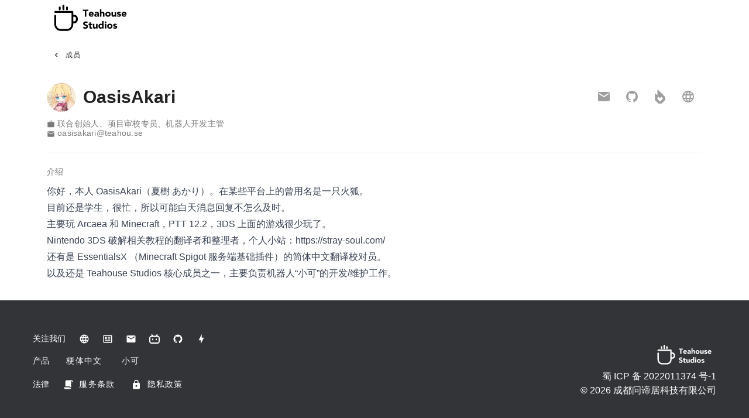

--- FILE ---
content_type: text/css
request_url: https://teahouse.team/_nuxt/TFooter.85f4c0c5.css
body_size: -439
content:
.copyright p{line-height:24px}.link-list>div{width:-moz-fit-content;width:fit-content}


--- FILE ---
content_type: text/css
request_url: https://teahouse.team/_nuxt/_...member_.2f0bf342.css
body_size: 230
content:
.markdown-render h1{font-size:3rem;letter-spacing:normal;line-height:3.125rem}.markdown-render h1,.markdown-render h2{font-family:Roboto,sans-serif;font-weight:400;margin-bottom:16px;margin-top:16px;text-transform:none}.markdown-render h2{font-size:2.125rem;letter-spacing:.0073529412em;line-height:2.5rem}.markdown-render h3{font-size:1.5rem;font-weight:400;letter-spacing:normal}.markdown-render h3,.markdown-render h4{font-family:Roboto,sans-serif;line-height:2rem;margin-bottom:16px;margin-top:16px;text-transform:none}.markdown-render h4{font-size:1.25rem;font-weight:500;letter-spacing:.0125em}.markdown-render h5{font-size:1rem;font-weight:400;letter-spacing:.009375em;line-height:1.75rem}.markdown-render h5,.markdown-render h6{font-family:Roboto,sans-serif;margin-bottom:16px;margin-top:16px;text-transform:none}.markdown-render h6{font-size:.875rem;font-weight:500;letter-spacing:.0071428571em;line-height:1.375rem}.markdown-render p{font-family:Roboto,sans-serif;font-size:1rem;font-weight:400;letter-spacing:.03125em;line-height:1.5rem;margin-bottom:1rem;text-transform:none}.markdown-render a,.markdown-render a:visited{color:rgb(var(--v-theme-primary))}.markdown-render h1>a,.markdown-render h2>a,.markdown-render h3>a,.markdown-render h4>a,.markdown-render h5>a,.markdown-render h6>a{color:rgba(var(--v-theme-on-surface),var(--v-high-emphasis-opacity))}.markdown-render dl,.markdown-render ol,.markdown-render ul{margin-bottom:16px;padding-left:20px}.markdown-render hr{border-color:rgba(var(--v-border-color),var(--v-border-opacity));border-style:solid;border-width:thin 0 0;display:block;flex:1 1 100%;height:0;margin-bottom:16px;margin-top:16px;max-height:0;transition:inherit}.markdown-render blockquote{font-size:18px;font-weight:300;padding:16px 0 16px 24px}.markdown-render table{background:rgb(var(--v-theme-surface));border-radius:inherit;border-spacing:0;color:rgba(var(--v-theme-on-surface),var(--v-high-emphasis-opacity));line-height:1.5;max-width:100%;overflow-x:auto;overflow-y:hidden;width:100%}.markdown-render table tr>th{font-size:.75rem;text-align:left}.markdown-render table tr:hover{background:rgba(var(--v-border-color),var(--v-hover-opacity))}.markdown-render table tr>td,.markdown-render table tr>th{padding:0 16px;transition:height cubic-bezier(.4,0,.2,1)}.markdown-render table tr>td{font-size:.875rem;height:48px}.markdown-render table tr:last-child th{border-bottom:thin solid rgba(var(--v-border-color),var(--v-border-opacity))}.markdown-render table tr>th{height:48px}.markdown-render table tr:not(:last-child) td,.markdown-render table tr:not(:last-child) th{border-bottom:thin solid rgba(var(--v-border-color),var(--v-border-opacity))}a:not(:hover){text-decoration:none}.link,.link:visited{color:rgb(var(--v-theme-primary))}


--- FILE ---
content_type: text/css
request_url: https://teahouse.team/_nuxt/default.b1569253.css
body_size: -349
content:
a:not(:hover){text-decoration:none}.link,.link:visited{color:rgb(var(--v-theme-primary))}


--- FILE ---
content_type: application/javascript
request_url: https://teahouse.team/_nuxt/_...member_.e536fa7b.js
body_size: 773
content:
import{_ as g}from"./BackNav.vue.163f5987.js";import y from"./ContentDoc.41e77c7f.js";import{W as k,av as w,L as V,aw as o,aF as $,m as t,ay as a,ax as i,aH as r,aI as n,aG as l,S as s,ar as c}from"./app.config.bcb4be9a.js";import{u as B}from"./composables.9029aeeb.js";import{m as f,a as N,b as C,c as z,d as j}from"./mdi.5c80119c.js";import{s as D}from"./index.2d809920.js";import F from"./404.c9fc0cd6.js";import{m as I}from"./members.07c68adf.js";import{w as S,l as u,v as T,n as p,j as E,f as m,m as d}from"./entry.ea995ec8.js";import"./ContentRenderer.b1a6f0d1.js";import"./ContentRendererMarkdown.267bf2c0.js";import"./index.a6ef77ff.js";import"./ContentQuery.b89deaee.js";import"./query.a0596901.js";import"./cookie.8d91a856.js";import"./query.c3f7607a.js";import"./utils.2382e68e.js";const G={class:"pt-4 pb-8 mx-auto container"},H={class:"mt-6 mb-3 inline-block text-3xl font-extrabold"},L=["src"],R={class:"ml-3",style:{"vertical-align":"middle"}},W=["href"],me=k({__name:"[...member]",setup(A){const{siFandom:h}=D,v=w().path.split("/").pop(),e=V(I.find(_=>_.page===v));return B({titleTemplate:()=>`${e.value.name}：${e.value.title.join("、")} - 成员 - 茶馆工作室`}),(_,q)=>{const x=g,b=y;return o(),$("div",G,[t(x,{name:"成员",to:"/members"}),t(S,null,{default:a(()=>[t(p,{cols:"12",md:"6"},{default:a(()=>[n("h1",H,[t(E,{size:"50"},{default:a(()=>[n("img",{src:`/dyn/avatars/${e.value.avatar}?url`,class:"pfp-responsive"},null,8,L)]),_:1}),n("span",R,l(e.value.name),1)])]),_:1}),t(p,{cols:"12",md:"6",class:"text-right mt-6"},{default:a(()=>[e.value.email?(o(),i(m,{key:0,variant:"text",color:"grey lighten-1",icon:s(f),href:`mailto:${e.value.email}@teahou.se`},null,8,["icon","href"])):r("",!0),e.value.github?(o(),i(m,{key:1,variant:"text",color:"grey lighten-1",icon:s(N),href:`https://github.com/${e.value.github}`},null,8,["icon","href"])):r("",!0),e.value.twitter?(o(),i(m,{key:2,variant:"text",color:"grey lighten-1",icon:s(C),href:`https://twitter.com/${e.value.twitter}`},null,8,["icon","href"])):r("",!0),e.value.wiki?(o(),i(m,{key:3,variant:"text",color:"grey lighten-1",icon:s(h).path,href:`https://minecraft.fandom.com/zh/wiki/User:${e.value.wiki}`},null,8,["icon","href"])):r("",!0),e.value.website?(o(),i(m,{key:4,variant:"text",color:"grey lighten-1",icon:s(z),href:`${e.value.website}`},null,8,["icon","href"])):r("",!0)]),_:1})]),_:1}),t(u,{class:"text-subtitle"},{default:a(()=>[t(d,{size:"x-small",class:"mr-1"},{default:a(()=>[c(l(s(j)),1)]),_:1}),c(l(e.value.title.join("、")),1)]),_:1}),e.value.email?(o(),i(u,{key:0,class:"text-subtitle"},{default:a(()=>[t(d,{size:"x-small",class:"mr-1"},{default:a(()=>[c(l(s(f)),1)]),_:1}),n("a",{href:`mailto:${e.value.email}`},l(e.value.email)+"​@​teahou.se",9,W)]),_:1})):r("",!0),t(T,{class:"my-6"}),t(u,{class:"mb-3"},{default:a(()=>[c("介绍")]),_:1}),t(b,{class:"prose mx-auto max-w-none"},{"not-found":a(()=>[t(F)]),_:1})])}}});export{me as default};


--- FILE ---
content_type: application/javascript
request_url: https://teahouse.team/_nuxt/ContentRenderer.b1a6f0d1.js
body_size: 0
content:
import c from"./ContentRendererMarkdown.267bf2c0.js";import{W as l,N as m,aK as s,h as d}from"./app.config.bcb4be9a.js";import"./index.a6ef77ff.js";const g=l({name:"ContentRenderer",props:{value:{type:Object,required:!1,default:()=>({})},excerpt:{type:Boolean,default:!1},tag:{type:String,default:"div"}},setup(t){m(()=>t.excerpt,n=>{var e,r,a;n&&!((e=t.value)!=null&&e.excerpt)&&(console.warn(`No excerpt found for document content/${(r=t==null?void 0:t.value)==null?void 0:r._path}.${(a=t==null?void 0:t.value)==null?void 0:a._extension}!`),console.warn("Make sure to use <!--more--> in your content if you want to use excerpt feature."))},{immediate:!0})},render(t){var i,u,o,f;const n=s(),{value:e,excerpt:r,tag:a}=t;return!((u=(i=e==null?void 0:e.body)==null?void 0:i.children)!=null&&u.length)&&(n!=null&&n.empty)?n.empty({value:e,excerpt:r,tag:a,...this.$attrs}):n!=null&&n.default?n.default({value:e,excerpt:r,tag:a,...this.$attrs}):(e==null?void 0:e._type)==="markdown"&&((f=(o=e==null?void 0:e.body)==null?void 0:o.children)!=null&&f.length)?d(c,{value:e,excerpt:r,tag:a,...this.$attrs}):d("pre",null,JSON.stringify({message:"You should use slots with <ContentRenderer>",value:e,excerpt:r,tag:a},null,2))}});export{g as default};


--- FILE ---
content_type: application/javascript
request_url: https://teahouse.team/_nuxt/query.a0596901.js
body_size: 3560
content:
import{_ as L}from"./entry.ea995ec8.js";import{a2 as b,a8 as T,G as U,aO as $}from"./app.config.bcb4be9a.js";import{u as A}from"./cookie.8d91a856.js";import{c as O}from"./query.c3f7607a.js";import{w as m,s as v}from"./utils.2382e68e.js";const F={ignoreUnknown:!1,respectType:!1,respectFunctionNames:!1,respectFunctionProperties:!1,unorderedObjects:!0,unorderedArrays:!1,unorderedSets:!1};function H(s,r={}){r={...F,...r};const n=S(r);return n.dispatch(s),n.toString()}function S(s){const r=[];let n=[];const t=e=>{r.push(e)};return{toString(){return r.join("")},getContext(){return n},dispatch(e){return s.replacer&&(e=s.replacer(e)),this["_"+(e===null?"null":typeof e)](e)},_object(e){const o=/\[object (.*)]/i,i=Object.prototype.toString.call(e),c=o.exec(i),a=c?c[1].toLowerCase():"unknown:["+i.toLowerCase()+"]";let u=null;if((u=n.indexOf(e))>=0)return this.dispatch("[CIRCULAR:"+u+"]");if(n.push(e),typeof Buffer<"u"&&Buffer.isBuffer&&Buffer.isBuffer(e))return t("buffer:"),t(e.toString("utf8"));if(a!=="object"&&a!=="function"&&a!=="asyncfunction")if(this["_"+a])this["_"+a](e);else{if(s.ignoreUnknown)return t("["+a+"]");throw new Error('Unknown object type "'+a+'"')}else{let l=Object.keys(e);s.unorderedObjects&&(l=l.sort()),s.respectType!==!1&&!w(e)&&l.splice(0,0,"prototype","__proto__","letructor"),s.excludeKeys&&(l=l.filter(function(p){return!s.excludeKeys(p)})),t("object:"+l.length+":");for(const p of l)this.dispatch(p),t(":"),s.excludeValues||this.dispatch(e[p]),t(",")}},_array(e,o){if(o=typeof o<"u"?o:s.unorderedArrays!==!1,t("array:"+e.length+":"),!o||e.length<=1){for(const a of e)this.dispatch(a);return}const i=[],c=e.map(a=>{const u=S(s);return u.dispatch(a),i.push(u.getContext()),u.toString()});return n=[...n,...i],c.sort(),this._array(c,!1)},_date(e){return t("date:"+e.toJSON())},_symbol(e){return t("symbol:"+e.toString())},_error(e){return t("error:"+e.toString())},_boolean(e){return t("bool:"+e.toString())},_string(e){t("string:"+e.length+":"),t(e.toString())},_function(e){t("fn:"),w(e)?this.dispatch("[native]"):this.dispatch(e.toString()),s.respectFunctionNames!==!1&&this.dispatch("function-name:"+String(e.name)),s.respectFunctionProperties&&this._object(e)},_number(e){return t("number:"+e.toString())},_xml(e){return t("xml:"+e.toString())},_null(){return t("Null")},_undefined(){return t("Undefined")},_regexp(e){return t("regex:"+e.toString())},_uint8array(e){return t("uint8array:"),this.dispatch(Array.prototype.slice.call(e))},_uint8clampedarray(e){return t("uint8clampedarray:"),this.dispatch(Array.prototype.slice.call(e))},_int8array(e){return t("int8array:"),this.dispatch(Array.prototype.slice.call(e))},_uint16array(e){return t("uint16array:"),this.dispatch(Array.prototype.slice.call(e))},_int16array(e){return t("int16array:"),this.dispatch(Array.prototype.slice.call(e))},_uint32array(e){return t("uint32array:"),this.dispatch(Array.prototype.slice.call(e))},_int32array(e){return t("int32array:"),this.dispatch(Array.prototype.slice.call(e))},_float32array(e){return t("float32array:"),this.dispatch(Array.prototype.slice.call(e))},_float64array(e){return t("float64array:"),this.dispatch(Array.prototype.slice.call(e))},_arraybuffer(e){return t("arraybuffer:"),this.dispatch(new Uint8Array(e))},_url(e){return t("url:"+e.toString())},_map(e){t("map:");const o=[...e];return this._array(o,s.unorderedSets!==!1)},_set(e){t("set:");const o=[...e];return this._array(o,s.unorderedSets!==!1)},_file(e){return t("file:"),this.dispatch([e.name,e.size,e.type,e.lastModfied])},_blob(){if(s.ignoreUnknown)return t("[blob]");throw new Error(`Hashing Blob objects is currently not supported
Use "options.replacer" or "options.ignoreUnknown"
`)},_domwindow(){return t("domwindow")},_bigint(e){return t("bigint:"+e.toString())},_process(){return t("process")},_timer(){return t("timer")},_pipe(){return t("pipe")},_tcp(){return t("tcp")},_udp(){return t("udp")},_tty(){return t("tty")},_statwatcher(){return t("statwatcher")},_securecontext(){return t("securecontext")},_connection(){return t("connection")},_zlib(){return t("zlib")},_context(){return t("context")},_nodescript(){return t("nodescript")},_httpparser(){return t("httpparser")},_dataview(){return t("dataview")},_signal(){return t("signal")},_fsevent(){return t("fsevent")},_tlswrap(){return t("tlswrap")}}}function w(s){return typeof s!="function"?!1:/^function\s+\w*\s*\(\s*\)\s*{\s+\[native code]\s+}$/i.exec(Function.prototype.toString.call(s))!=null}class d{constructor(r,n){r=this.words=r||[],this.sigBytes=n!==void 0?n:r.length*4}toString(r){return(r||N).stringify(this)}concat(r){if(this.clamp(),this.sigBytes%4)for(let n=0;n<r.sigBytes;n++){const t=r.words[n>>>2]>>>24-n%4*8&255;this.words[this.sigBytes+n>>>2]|=t<<24-(this.sigBytes+n)%4*8}else for(let n=0;n<r.sigBytes;n+=4)this.words[this.sigBytes+n>>>2]=r.words[n>>>2];return this.sigBytes+=r.sigBytes,this}clamp(){this.words[this.sigBytes>>>2]&=4294967295<<32-this.sigBytes%4*8,this.words.length=Math.ceil(this.sigBytes/4)}clone(){return new d([...this.words])}}const N={stringify(s){const r=[];for(let n=0;n<s.sigBytes;n++){const t=s.words[n>>>2]>>>24-n%4*8&255;r.push((t>>>4).toString(16),(t&15).toString(16))}return r.join("")}},D={stringify(s){const r="ABCDEFGHIJKLMNOPQRSTUVWXYZabcdefghijklmnopqrstuvwxyz0123456789",n=[];for(let t=0;t<s.sigBytes;t+=3){const e=s.words[t>>>2]>>>24-t%4*8&255,o=s.words[t+1>>>2]>>>24-(t+1)%4*8&255,i=s.words[t+2>>>2]>>>24-(t+2)%4*8&255,c=e<<16|o<<8|i;for(let a=0;a<4&&t*8+a*6<s.sigBytes*8;a++)n.push(r.charAt(c>>>6*(3-a)&63))}return n.join("")}},M={parse(s){const r=s.length,n=[];for(let t=0;t<r;t++)n[t>>>2]|=(s.charCodeAt(t)&255)<<24-t%4*8;return new d(n,r)}},Q={parse(s){return M.parse(unescape(encodeURIComponent(s)))}};class W{constructor(){this._minBufferSize=0,this.blockSize=512/32,this.reset()}reset(){this._data=new d,this._nDataBytes=0}_append(r){typeof r=="string"&&(r=Q.parse(r)),this._data.concat(r),this._nDataBytes+=r.sigBytes}_doProcessBlock(r,n){}_process(r){let n,t=this._data.sigBytes/(this.blockSize*4);r?t=Math.ceil(t):t=Math.max((t|0)-this._minBufferSize,0);const e=t*this.blockSize,o=Math.min(e*4,this._data.sigBytes);if(e){for(let i=0;i<e;i+=this.blockSize)this._doProcessBlock(this._data.words,i);n=this._data.words.splice(0,e),this._data.sigBytes-=o}return new d(n,o)}}class q extends W{update(r){return this._append(r),this._process(),this}finalize(r){r&&this._append(r)}}const G=[1779033703,-1150833019,1013904242,-1521486534,1359893119,-1694144372,528734635,1541459225],I=[1116352408,1899447441,-1245643825,-373957723,961987163,1508970993,-1841331548,-1424204075,-670586216,310598401,607225278,1426881987,1925078388,-2132889090,-1680079193,-1046744716,-459576895,-272742522,264347078,604807628,770255983,1249150122,1555081692,1996064986,-1740746414,-1473132947,-1341970488,-1084653625,-958395405,-710438585,113926993,338241895,666307205,773529912,1294757372,1396182291,1695183700,1986661051,-2117940946,-1838011259,-1564481375,-1474664885,-1035236496,-949202525,-778901479,-694614492,-200395387,275423344,430227734,506948616,659060556,883997877,958139571,1322822218,1537002063,1747873779,1955562222,2024104815,-2067236844,-1933114872,-1866530822,-1538233109,-1090935817,-965641998],f=[];class K extends q{constructor(){super(),this.reset()}reset(){super.reset(),this._hash=new d([...G])}_doProcessBlock(r,n){const t=this._hash.words;let e=t[0],o=t[1],i=t[2],c=t[3],a=t[4],u=t[5],l=t[6],p=t[7];for(let h=0;h<64;h++){if(h<16)f[h]=r[n+h]|0;else{const y=f[h-15],R=(y<<25|y>>>7)^(y<<14|y>>>18)^y>>>3,_=f[h-2],E=(_<<15|_>>>17)^(_<<13|_>>>19)^_>>>10;f[h]=R+f[h-7]+E+f[h-16]}const k=a&u^~a&l,j=e&o^e&i^o&i,C=(e<<30|e>>>2)^(e<<19|e>>>13)^(e<<10|e>>>22),z=(a<<26|a>>>6)^(a<<21|a>>>11)^(a<<7|a>>>25),g=p+z+k+I[h]+f[h],P=C+j;p=l,l=u,u=a,a=c+g|0,c=i,i=o,o=e,e=g+P|0}t[0]=t[0]+e|0,t[1]=t[1]+o|0,t[2]=t[2]+i|0,t[3]=t[3]+c|0,t[4]=t[4]+a|0,t[5]=t[5]+u|0,t[6]=t[6]+l|0,t[7]=t[7]+p|0}finalize(r){super.finalize(r);const n=this._nDataBytes*8,t=this._data.sigBytes*8;return this._data.words[t>>>5]|=128<<24-t%32,this._data.words[(t+64>>>9<<4)+14]=Math.floor(n/4294967296),this._data.words[(t+64>>>9<<4)+15]=n,this._data.sigBytes=this._data.words.length*4,this._process(),this._hash}}function J(s){return new K().finalize(s).toString(D)}function B(s,r={}){const n=typeof s=="string"?s:H(s,r);return J(n).slice(0,10)}function x(s){return JSON.stringify(s,V)}function V(s,r){return r instanceof RegExp?`--REGEX ${r.toString()}`:r}const X=s=>{let r=x(s);return r=typeof Buffer<"u"?Buffer.from(r).toString("base64"):btoa(r),r=r.replace(/\+/g,"-").replace(/\//g,"_").replace(/=/g,""),(r.match(/.{1,100}/g)||[]).join("/")},Y=()=>async s=>{const{content:r}=b().public,n=s.params(),t=r.experimental.stripQueryParameters?m(`/query/${`${B(n)}.${r.integrity}`}/${X(n)}.json`):m(`/query/${B(n)}.${r.integrity}.json`);if(v())return(await L(()=>import("./client-db.0a35363f.js"),["./client-db.0a35363f.js","./app.config.bcb4be9a.js","./cookie.8d91a856.js","./query.c3f7607a.js","./index.a6ef77ff.js"],import.meta.url).then(i=>i.useContentDatabase())).fetch(s);const e=await $fetch(t,{method:"GET",responseType:"json",params:r.experimental.stripQueryParameters?void 0:{_params:x(n),previewToken:A("previewToken").value}});if(typeof e=="string"&&e.startsWith("<!DOCTYPE html>"))throw new Error("Not found");return e};function nt(s,...r){const{content:n}=b().public,t=O(Y(),typeof s!="string"?s:{});let e;typeof s=="string"&&(e=T(U(s,...r)));const o=t.params;return t.params=()=>{var c,a,u;const i=o();return e&&(i.where=i.where||[],i.first&&(i.where||[]).length===0?i.where.push({_path:$(e)}):i.where.push({_path:new RegExp(`^${e.replace(/[-[\]{}()*+.,^$\s/]/g,"\\$&")}`)})),(c=i.sort)!=null&&c.length||(i.sort=[{_file:1,$numeric:!0}]),n.locales.length&&((u=(a=i.where)==null?void 0:a.find(p=>p._locale))!=null&&u._locale||(i.where=i.where||[],i.where.push({_locale:n.defaultLocale}))),i},t}export{X as e,B as h,x as j,nt as q};


--- FILE ---
content_type: application/javascript
request_url: https://teahouse.team/_nuxt/nuxt-img.780d8ff6.js
body_size: 533
content:
import{$ as h,X as a,W as S,L as v,ai as b,h as z}from"./app.config.bcb4be9a.js";import{u as p}from"./composables.9029aeeb.js";import{p as s}from"./entry.ea995ec8.js";const _=()=>h().$img,w={src:{type:String,required:!0},format:{type:String,default:void 0},quality:{type:[Number,String],default:void 0},background:{type:String,default:void 0},fit:{type:String,default:void 0},modifiers:{type:Object,default:void 0},preset:{type:String,default:void 0},provider:{type:String,default:void 0},sizes:{type:[Object,String],default:void 0},preload:{type:Boolean,default:void 0},width:{type:[String,Number],default:void 0},height:{type:[String,Number],default:void 0},alt:{type:String,default:void 0},referrerpolicy:{type:String,default:void 0},usemap:{type:String,default:void 0},longdesc:{type:String,default:void 0},ismap:{type:Boolean,default:void 0},loading:{type:String,default:void 0},crossorigin:{type:[Boolean,String],default:void 0,validator:e=>["anonymous","use-credentials","",!0,!1].includes(e)},decoding:{type:String,default:void 0,validator:e=>["async","auto","sync"].includes(e)}},I=e=>{const l=a(()=>({provider:e.provider,preset:e.preset})),n=a(()=>({width:s(e.width),height:s(e.height),alt:e.alt,referrerpolicy:e.referrerpolicy,usemap:e.usemap,longdesc:e.longdesc,ismap:e.ismap,crossorigin:e.crossorigin===!0?"anonymous":e.crossorigin||void 0,loading:e.loading,decoding:e.decoding})),i=a(()=>({...e.modifiers,width:s(e.width),height:s(e.height),format:e.format,quality:e.quality,background:e.background,fit:e.fit}));return{options:l,attrs:n,modifiers:i}},m={...w,placeholder:{type:[Boolean,String,Number,Array],default:void 0}},N=S({name:"NuxtImg",props:m,emits:["load"],setup:(e,l)=>{const n=_(),i=I(e),f=v(!1),r=a(()=>n.getSizes(e.src,{...i.options.value,sizes:e.sizes,modifiers:{...i.modifiers.value,width:s(e.width),height:s(e.height)}})),y=a(()=>{const t=i.attrs.value;return e.sizes&&(t.sizes=r.value.sizes,t.srcset=r.value.srcset),t}),u=a(()=>{let t=e.placeholder;if(t===""&&(t=!0),!t||f.value)return!1;if(typeof t=="string")return t;const o=Array.isArray(t)?t:typeof t=="number"?[t,t]:[10,10];return n(e.src,{...i.modifiers.value,width:o[0],height:o[1],quality:o[2]||50},i.options.value)}),d=a(()=>e.sizes?r.value.src:n(e.src,i.modifiers.value,i.options.value)),c=a(()=>u.value?u.value:d.value);if(e.preload){const t=Object.values(r.value).every(o=>o);p({link:[{rel:"preload",as:"image",...t?{href:r.value.src,imagesizes:r.value.sizes,imagesrcset:r.value.srcset}:{href:c.value}}]})}const g=v();return b(()=>{if(u.value){const t=new Image;t.src=d.value,t.onload=o=>{g.value.src=d.value,f.value=!0,l.emit("load",o)}}else g.value.onload=t=>{l.emit("load",t)}}),()=>z("img",{ref:g,key:c.value,src:c.value,...y.value,...l.attrs})}}),B=Object.freeze(Object.defineProperty({__proto__:null,default:N,imgProps:m},Symbol.toStringTag,{value:"Module"}));export{N as _,I as a,w as b,B as n,_ as u};


--- FILE ---
content_type: application/javascript
request_url: https://teahouse.team/_nuxt/utils.2382e68e.js
body_size: 230
content:
import{C as o,a2 as a,av as p}from"./app.config.bcb4be9a.js";import{u as y}from"./cookie.8d91a856.js";const h=["p","h1","h2","h3","h4","h5","h6","li"];function n(r,e){return r.type===e||typeof r.type=="object"&&r.type.tag===e||r.tag===e}function c(r){return n(r,"text")||typeof r.children=="string"}function f(r){return Array.isArray(r.children)||typeof r.children=="string"?r.children:typeof r.children.default=="function"?r.children.default():[]}function u(r){if(!r)return"";if(Array.isArray(r))return r.map(u).join("");if(c(r))return r.children||r.value;const e=f(r);return Array.isArray(e)?e.map(u).join(""):""}function s(r,e=["p"]){if(Array.isArray(r))return r.flatMap(i=>s(i,e));let t=r;return e.some(i=>i==="*"||n(r,i))&&(t=f(r)||r,!Array.isArray(t)&&h.some(i=>n(r,i))&&(t=[t])),t}function l(r,e=["p"]){return r=Array.isArray(r)?r:[r],e.length?r.flatMap(t=>l(s(t,[e[0]]),e.slice(1))).filter(t=>!(c(t)&&u(t).trim()==="")):r}const A=r=>o(r,a().public.content.api.baseURL),C=()=>({unwrap:s,flatUnwrap:l}),b=()=>{throw console.warn("useContent is only accessible when you are using `documentDriven` mode."),console.warn("Learn more by visiting: https://content.nuxtjs.org/guide/writing/document-driven"),new Error("useContent is only accessible when you are using `documentDriven` mode.")},g=()=>{const{experimental:r}=a().content;if(r.clientDB)return!0;const e=p().query;return Object.prototype.hasOwnProperty.call(e,"preview")&&!e.preview?!1:!!(e.preview||y("previewToken").value)};export{C as a,g as s,b as u,A as w};


--- FILE ---
content_type: application/javascript
request_url: https://teahouse.team/_nuxt/TFooter.333455d8.js
body_size: -322
content:
import{_ as o}from"./TFooter.vue.0b869745.js";/* empty css                    */import"./nuxt-img.780d8ff6.js";import"./app.config.bcb4be9a.js";import"./composables.9029aeeb.js";import"./entry.ea995ec8.js";import"./mdi.5c80119c.js";import"./index.2d809920.js";export{o as default};


--- FILE ---
content_type: application/javascript
request_url: https://teahouse.team/_nuxt/composables.9029aeeb.js
body_size: -477
content:
import{$ as r}from"./app.config.bcb4be9a.js";function t(e,u){return r()._useHead(e,u)}export{t as u};


--- FILE ---
content_type: application/javascript
request_url: https://teahouse.team/_nuxt/cookie.8d91a856.js
body_size: 387
content:
import{L as u,N as m,E as w}from"./app.config.bcb4be9a.js";const h=decodeURIComponent,S=encodeURIComponent,g=/; */,l=/^[\u0009\u0020-\u007e\u0080-\u00ff]+$/;function y(e,n){if(typeof e!="string")throw new TypeError("argument str must be a string");let i={},t=n||{},r=e.split(g),s=t.decode||h;for(let o=0;o<r.length;o++){let a=r[o],p=a.indexOf("=");if(p<0)continue;let f=a.substr(0,p).trim(),c=a.substr(++p,a.length).trim();c[0]=='"'&&(c=c.slice(1,-1)),i[f]==null&&(i[f]=x(c,s))}return i}function d(e,n,i){let t=i||{},r=t.encode||S;if(typeof r!="function")throw new TypeError("option encode is invalid");if(!l.test(e))throw new TypeError("argument name is invalid");let s=r(n);if(s&&!l.test(s))throw new TypeError("argument val is invalid");let o=e+"="+s;if(t.maxAge!=null){let a=t.maxAge-0;if(isNaN(a)||!isFinite(a))throw new TypeError("option maxAge is invalid");o+="; Max-Age="+Math.floor(a)}if(t.domain){if(!l.test(t.domain))throw new TypeError("option domain is invalid");o+="; Domain="+t.domain}if(t.path){if(!l.test(t.path))throw new TypeError("option path is invalid");o+="; Path="+t.path}if(t.expires){if(typeof t.expires.toUTCString!="function")throw new TypeError("option expires is invalid");o+="; Expires="+t.expires.toUTCString()}if(t.httpOnly&&(o+="; HttpOnly"),t.secure&&(o+="; Secure"),t.sameSite)switch(typeof t.sameSite=="string"?t.sameSite.toLowerCase():t.sameSite){case!0:o+="; SameSite=Strict";break;case"lax":o+="; SameSite=Lax";break;case"strict":o+="; SameSite=Strict";break;case"none":o+="; SameSite=None";break;default:throw new TypeError("option sameSite is invalid")}return o}function x(e,n){try{return n(e)}catch{return e}}const k={path:"/",watch:!0,decode:e=>w(decodeURIComponent(e)),encode:e=>encodeURIComponent(typeof e=="string"?e:JSON.stringify(e))};function v(e,n){var s;const i={...k,...n},t=C(i)||{},r=u(t[e]??((s=i.default)==null?void 0:s.call(i)));{const o=()=>{T(e,r.value,i)};i.watch?m(r,o,{deep:i.watch!=="shallow"}):o()}return r}function C(e={}){return y(document.cookie,e)}function E(e,n,i={}){return n==null?d(e,n,{...i,maxAge:-1}):d(e,n,i)}function T(e,n,i={}){document.cookie=E(e,n,i)}export{v as u};


--- FILE ---
content_type: application/javascript
request_url: https://teahouse.team/_nuxt/app.config.bcb4be9a.js
body_size: 30061
content:
function zn(e,t){const n=Object.create(null),s=e.split(",");for(let r=0;r<s.length;r++)n[s[r]]=!0;return t?r=>!!n[r.toLowerCase()]:r=>!!n[r]}function on(e){if(S(e)){const t={};for(let n=0;n<e.length;n++){const s=e[n],r=ie(s)?Ei(s):on(s);if(r)for(const i in r)t[i]=r[i]}return t}else{if(ie(e))return e;if(ee(e))return e}}const bi=/;(?![^(]*\))/g,xi=/:([^]+)/,Ci=/\/\*.*?\*\//gs;function Ei(e){const t={};return e.replace(Ci,"").split(bi).forEach(n=>{if(n){const s=n.split(xi);s.length>1&&(t[s[0].trim()]=s[1].trim())}}),t}function cn(e){let t="";if(ie(e))t=e;else if(S(e))for(let n=0;n<e.length;n++){const s=cn(e[n]);s&&(t+=s+" ")}else if(ee(e))for(const n in e)e[n]&&(t+=n+" ");return t.trim()}function Tc(e){if(!e)return null;let{class:t,style:n}=e;return t&&!ie(t)&&(e.class=cn(t)),n&&(e.style=on(n)),e}const wi="itemscope,allowfullscreen,formnovalidate,ismap,nomodule,novalidate,readonly",Ac=zn(wi);function kc(e){return!!e||e===""}const Rc=e=>ie(e)?e:e==null?"":S(e)||ee(e)&&(e.toString===ir||!W(e.toString))?JSON.stringify(e,nr,2):String(e),nr=(e,t)=>t&&t.__v_isRef?nr(e,t.value):rt(t)?{[`Map(${t.size})`]:[...t.entries()].reduce((n,[s,r])=>(n[`${s} =>`]=r,n),{})}:rr(t)?{[`Set(${t.size})`]:[...t.values()]}:ee(t)&&!S(t)&&!lr(t)?String(t):t,G={},st=[],Te=()=>{},vi=()=>!1,Ti=/^on[^a-z]/,fn=e=>Ti.test(e),sr=e=>e.startsWith("onUpdate:"),ge=Object.assign,Gn=(e,t)=>{const n=e.indexOf(t);n>-1&&e.splice(n,1)},Ai=Object.prototype.hasOwnProperty,V=(e,t)=>Ai.call(e,t),S=Array.isArray,rt=e=>Mt(e)==="[object Map]",rr=e=>Mt(e)==="[object Set]",ki=e=>Mt(e)==="[object RegExp]",W=e=>typeof e=="function",ie=e=>typeof e=="string",es=e=>typeof e=="symbol",ee=e=>e!==null&&typeof e=="object",ts=e=>ee(e)&&W(e.then)&&W(e.catch),ir=Object.prototype.toString,Mt=e=>ir.call(e),Ri=e=>Mt(e).slice(8,-1),lr=e=>Mt(e)==="[object Object]",ns=e=>ie(e)&&e!=="NaN"&&e[0]!=="-"&&""+parseInt(e,10)===e,xt=zn(",key,ref,ref_for,ref_key,onVnodeBeforeMount,onVnodeMounted,onVnodeBeforeUpdate,onVnodeUpdated,onVnodeBeforeUnmount,onVnodeUnmounted"),un=e=>{const t=Object.create(null);return n=>t[n]||(t[n]=e(n))},Fi=/-(\w)/g,Me=un(e=>e.replace(Fi,(t,n)=>n?n.toUpperCase():"")),Pi=/\B([A-Z])/g,an=un(e=>e.replace(Pi,"-$1").toLowerCase()),ss=un(e=>e.charAt(0).toUpperCase()+e.slice(1)),Qt=un(e=>e?`on${ss(e)}`:""),Rt=(e,t)=>!Object.is(e,t),Ct=(e,t)=>{for(let n=0;n<e.length;n++)e[n](t)},Zt=(e,t,n)=>{Object.defineProperty(e,t,{configurable:!0,enumerable:!1,value:n})},Oi=e=>{const t=parseFloat(e);return isNaN(t)?e:t},Ii=e=>{const t=ie(e)?Number(e):NaN;return isNaN(t)?e:t};let Ps;const Ni=()=>Ps||(Ps=typeof globalThis<"u"?globalThis:typeof self<"u"?self:typeof window<"u"?window:typeof global<"u"?global:{});let me;class or{constructor(t=!1){this.detached=t,this._active=!0,this.effects=[],this.cleanups=[],this.parent=me,!t&&me&&(this.index=(me.scopes||(me.scopes=[])).push(this)-1)}get active(){return this._active}run(t){if(this._active){const n=me;try{return me=this,t()}finally{me=n}}}on(){me=this}off(){me=this.parent}stop(t){if(this._active){let n,s;for(n=0,s=this.effects.length;n<s;n++)this.effects[n].stop();for(n=0,s=this.cleanups.length;n<s;n++)this.cleanups[n]();if(this.scopes)for(n=0,s=this.scopes.length;n<s;n++)this.scopes[n].stop(!0);if(!this.detached&&this.parent&&!t){const r=this.parent.scopes.pop();r&&r!==this&&(this.parent.scopes[this.index]=r,r.index=this.index)}this.parent=void 0,this._active=!1}}}function Fc(e){return new or(e)}function Mi(e,t=me){t&&t.active&&t.effects.push(e)}function Hi(){return me}function Pc(e){me&&me.cleanups.push(e)}const rs=e=>{const t=new Set(e);return t.w=0,t.n=0,t},cr=e=>(e.w&We)>0,fr=e=>(e.n&We)>0,Bi=({deps:e})=>{if(e.length)for(let t=0;t<e.length;t++)e[t].w|=We},Li=e=>{const{deps:t}=e;if(t.length){let n=0;for(let s=0;s<t.length;s++){const r=t[s];cr(r)&&!fr(r)?r.delete(e):t[n++]=r,r.w&=~We,r.n&=~We}t.length=n}},zt=new WeakMap;let mt=0,We=1;const Nn=30;let we;const Ge=Symbol(""),Mn=Symbol("");class is{constructor(t,n=null,s){this.fn=t,this.scheduler=n,this.active=!0,this.deps=[],this.parent=void 0,Mi(this,s)}run(){if(!this.active)return this.fn();let t=we,n=De;for(;t;){if(t===this)return;t=t.parent}try{return this.parent=we,we=this,De=!0,We=1<<++mt,mt<=Nn?Bi(this):Os(this),this.fn()}finally{mt<=Nn&&Li(this),We=1<<--mt,we=this.parent,De=n,this.parent=void 0,this.deferStop&&this.stop()}}stop(){we===this?this.deferStop=!0:this.active&&(Os(this),this.onStop&&this.onStop(),this.active=!1)}}function Os(e){const{deps:t}=e;if(t.length){for(let n=0;n<t.length;n++)t[n].delete(e);t.length=0}}let De=!0;const ur=[];function ht(){ur.push(De),De=!1}function pt(){const e=ur.pop();De=e===void 0?!0:e}function _e(e,t,n){if(De&&we){let s=zt.get(e);s||zt.set(e,s=new Map);let r=s.get(n);r||s.set(n,r=rs()),ar(r)}}function ar(e,t){let n=!1;mt<=Nn?fr(e)||(e.n|=We,n=!cr(e)):n=!e.has(we),n&&(e.add(we),we.deps.push(e))}function He(e,t,n,s,r,i){const l=zt.get(e);if(!l)return;let o=[];if(t==="clear")o=[...l.values()];else if(n==="length"&&S(e)){const f=Number(s);l.forEach((a,p)=>{(p==="length"||p>=f)&&o.push(a)})}else switch(n!==void 0&&o.push(l.get(n)),t){case"add":S(e)?ns(n)&&o.push(l.get("length")):(o.push(l.get(Ge)),rt(e)&&o.push(l.get(Mn)));break;case"delete":S(e)||(o.push(l.get(Ge)),rt(e)&&o.push(l.get(Mn)));break;case"set":rt(e)&&o.push(l.get(Ge));break}if(o.length===1)o[0]&&Hn(o[0]);else{const f=[];for(const a of o)a&&f.push(...a);Hn(rs(f))}}function Hn(e,t){const n=S(e)?e:[...e];for(const s of n)s.computed&&Is(s);for(const s of n)s.computed||Is(s)}function Is(e,t){(e!==we||e.allowRecurse)&&(e.scheduler?e.scheduler():e.run())}function ji(e,t){var n;return(n=zt.get(e))===null||n===void 0?void 0:n.get(t)}const Ui=zn("__proto__,__v_isRef,__isVue"),dr=new Set(Object.getOwnPropertyNames(Symbol).filter(e=>e!=="arguments"&&e!=="caller").map(e=>Symbol[e]).filter(es)),$i=ls(),Di=ls(!1,!0),Si=ls(!0),Ns=Ki();function Ki(){const e={};return["includes","indexOf","lastIndexOf"].forEach(t=>{e[t]=function(...n){const s=J(this);for(let i=0,l=this.length;i<l;i++)_e(s,"get",i+"");const r=s[t](...n);return r===-1||r===!1?s[t](...n.map(J)):r}}),["push","pop","shift","unshift","splice"].forEach(t=>{e[t]=function(...n){ht();const s=J(this)[t].apply(this,n);return pt(),s}}),e}function Wi(e){const t=J(this);return _e(t,"has",e),t.hasOwnProperty(e)}function ls(e=!1,t=!1){return function(s,r,i){if(r==="__v_isReactive")return!e;if(r==="__v_isReadonly")return e;if(r==="__v_isShallow")return t;if(r==="__v_raw"&&i===(e?t?ll:yr:t?_r:gr).get(s))return s;const l=S(s);if(!e){if(l&&V(Ns,r))return Reflect.get(Ns,r,i);if(r==="hasOwnProperty")return Wi}const o=Reflect.get(s,r,i);return(es(r)?dr.has(r):Ui(r))||(e||_e(s,"get",r),t)?o:ce(o)?l&&ns(r)?o:o.value:ee(o)?e?mr(o):Ft(o):o}}const qi=hr(),Vi=hr(!0);function hr(e=!1){return function(n,s,r,i){let l=n[s];if(ct(l)&&ce(l)&&!ce(r))return!1;if(!e&&(!Gt(r)&&!ct(r)&&(l=J(l),r=J(r)),!S(n)&&ce(l)&&!ce(r)))return l.value=r,!0;const o=S(n)&&ns(s)?Number(s)<n.length:V(n,s),f=Reflect.set(n,s,r,i);return n===J(i)&&(o?Rt(r,l)&&He(n,"set",s,r):He(n,"add",s,r)),f}}function Ji(e,t){const n=V(e,t);e[t];const s=Reflect.deleteProperty(e,t);return s&&n&&He(e,"delete",t,void 0),s}function Qi(e,t){const n=Reflect.has(e,t);return(!es(t)||!dr.has(t))&&_e(e,"has",t),n}function Yi(e){return _e(e,"iterate",S(e)?"length":Ge),Reflect.ownKeys(e)}const pr={get:$i,set:qi,deleteProperty:Ji,has:Qi,ownKeys:Yi},Xi={get:Si,set(e,t){return!0},deleteProperty(e,t){return!0}},Zi=ge({},pr,{get:Di,set:Vi}),os=e=>e,dn=e=>Reflect.getPrototypeOf(e);function jt(e,t,n=!1,s=!1){e=e.__v_raw;const r=J(e),i=J(t);n||(t!==i&&_e(r,"get",t),_e(r,"get",i));const{has:l}=dn(r),o=s?os:n?us:Pt;if(l.call(r,t))return o(e.get(t));if(l.call(r,i))return o(e.get(i));e!==r&&e.get(t)}function Ut(e,t=!1){const n=this.__v_raw,s=J(n),r=J(e);return t||(e!==r&&_e(s,"has",e),_e(s,"has",r)),e===r?n.has(e):n.has(e)||n.has(r)}function $t(e,t=!1){return e=e.__v_raw,!t&&_e(J(e),"iterate",Ge),Reflect.get(e,"size",e)}function Ms(e){e=J(e);const t=J(this);return dn(t).has.call(t,e)||(t.add(e),He(t,"add",e,e)),this}function Hs(e,t){t=J(t);const n=J(this),{has:s,get:r}=dn(n);let i=s.call(n,e);i||(e=J(e),i=s.call(n,e));const l=r.call(n,e);return n.set(e,t),i?Rt(t,l)&&He(n,"set",e,t):He(n,"add",e,t),this}function Bs(e){const t=J(this),{has:n,get:s}=dn(t);let r=n.call(t,e);r||(e=J(e),r=n.call(t,e)),s&&s.call(t,e);const i=t.delete(e);return r&&He(t,"delete",e,void 0),i}function Ls(){const e=J(this),t=e.size!==0,n=e.clear();return t&&He(e,"clear",void 0,void 0),n}function Dt(e,t){return function(s,r){const i=this,l=i.__v_raw,o=J(l),f=t?os:e?us:Pt;return!e&&_e(o,"iterate",Ge),l.forEach((a,p)=>s.call(r,f(a),f(p),i))}}function St(e,t,n){return function(...s){const r=this.__v_raw,i=J(r),l=rt(i),o=e==="entries"||e===Symbol.iterator&&l,f=e==="keys"&&l,a=r[e](...s),p=n?os:t?us:Pt;return!t&&_e(i,"iterate",f?Mn:Ge),{next(){const{value:h,done:g}=a.next();return g?{value:h,done:g}:{value:o?[p(h[0]),p(h[1])]:p(h),done:g}},[Symbol.iterator](){return this}}}}function je(e){return function(...t){return e==="delete"?!1:this}}function zi(){const e={get(i){return jt(this,i)},get size(){return $t(this)},has:Ut,add:Ms,set:Hs,delete:Bs,clear:Ls,forEach:Dt(!1,!1)},t={get(i){return jt(this,i,!1,!0)},get size(){return $t(this)},has:Ut,add:Ms,set:Hs,delete:Bs,clear:Ls,forEach:Dt(!1,!0)},n={get(i){return jt(this,i,!0)},get size(){return $t(this,!0)},has(i){return Ut.call(this,i,!0)},add:je("add"),set:je("set"),delete:je("delete"),clear:je("clear"),forEach:Dt(!0,!1)},s={get(i){return jt(this,i,!0,!0)},get size(){return $t(this,!0)},has(i){return Ut.call(this,i,!0)},add:je("add"),set:je("set"),delete:je("delete"),clear:je("clear"),forEach:Dt(!0,!0)};return["keys","values","entries",Symbol.iterator].forEach(i=>{e[i]=St(i,!1,!1),n[i]=St(i,!0,!1),t[i]=St(i,!1,!0),s[i]=St(i,!0,!0)}),[e,n,t,s]}const[Gi,el,tl,nl]=zi();function cs(e,t){const n=t?e?nl:tl:e?el:Gi;return(s,r,i)=>r==="__v_isReactive"?!e:r==="__v_isReadonly"?e:r==="__v_raw"?s:Reflect.get(V(n,r)&&r in s?n:s,r,i)}const sl={get:cs(!1,!1)},rl={get:cs(!1,!0)},il={get:cs(!0,!1)},gr=new WeakMap,_r=new WeakMap,yr=new WeakMap,ll=new WeakMap;function ol(e){switch(e){case"Object":case"Array":return 1;case"Map":case"Set":case"WeakMap":case"WeakSet":return 2;default:return 0}}function cl(e){return e.__v_skip||!Object.isExtensible(e)?0:ol(Ri(e))}function Ft(e){return ct(e)?e:fs(e,!1,pr,sl,gr)}function fl(e){return fs(e,!1,Zi,rl,_r)}function mr(e){return fs(e,!0,Xi,il,yr)}function fs(e,t,n,s,r){if(!ee(e)||e.__v_raw&&!(t&&e.__v_isReactive))return e;const i=r.get(e);if(i)return i;const l=cl(e);if(l===0)return e;const o=new Proxy(e,l===2?s:n);return r.set(e,o),o}function it(e){return ct(e)?it(e.__v_raw):!!(e&&e.__v_isReactive)}function ct(e){return!!(e&&e.__v_isReadonly)}function Gt(e){return!!(e&&e.__v_isShallow)}function br(e){return it(e)||ct(e)}function J(e){const t=e&&e.__v_raw;return t?J(t):e}function xr(e){return Zt(e,"__v_skip",!0),e}const Pt=e=>ee(e)?Ft(e):e,us=e=>ee(e)?mr(e):e;function Cr(e){De&&we&&(e=J(e),ar(e.dep||(e.dep=rs())))}function Er(e,t){e=J(e);const n=e.dep;n&&Hn(n)}function ce(e){return!!(e&&e.__v_isRef===!0)}function Et(e){return wr(e,!1)}function Oc(e){return wr(e,!0)}function wr(e,t){return ce(e)?e:new ul(e,t)}class ul{constructor(t,n){this.__v_isShallow=n,this.dep=void 0,this.__v_isRef=!0,this._rawValue=n?t:J(t),this._value=n?t:Pt(t)}get value(){return Cr(this),this._value}set value(t){const n=this.__v_isShallow||Gt(t)||ct(t);t=n?t:J(t),Rt(t,this._rawValue)&&(this._rawValue=t,this._value=n?t:Pt(t),Er(this))}}function al(e){return ce(e)?e.value:e}const dl={get:(e,t,n)=>al(Reflect.get(e,t,n)),set:(e,t,n,s)=>{const r=e[t];return ce(r)&&!ce(n)?(r.value=n,!0):Reflect.set(e,t,n,s)}};function vr(e){return it(e)?e:new Proxy(e,dl)}function Ic(e){const t=S(e)?new Array(e.length):{};for(const n in e)t[n]=pl(e,n);return t}class hl{constructor(t,n,s){this._object=t,this._key=n,this._defaultValue=s,this.__v_isRef=!0}get value(){const t=this._object[this._key];return t===void 0?this._defaultValue:t}set value(t){this._object[this._key]=t}get dep(){return ji(J(this._object),this._key)}}function pl(e,t,n){const s=e[t];return ce(s)?s:new hl(e,t,n)}var Tr;class gl{constructor(t,n,s,r){this._setter=n,this.dep=void 0,this.__v_isRef=!0,this[Tr]=!1,this._dirty=!0,this.effect=new is(t,()=>{this._dirty||(this._dirty=!0,Er(this))}),this.effect.computed=this,this.effect.active=this._cacheable=!r,this.__v_isReadonly=s}get value(){const t=J(this);return Cr(t),(t._dirty||!t._cacheable)&&(t._dirty=!1,t._value=t.effect.run()),t._value}set value(t){this._setter(t)}}Tr="__v_isReadonly";function _l(e,t,n=!1){let s,r;const i=W(e);return i?(s=e,r=Te):(s=e.get,r=e.set),new gl(s,r,i||!r,n)}function Se(e,t,n,s){let r;try{r=s?e(...s):e()}catch(i){gt(i,t,n)}return r}function Ae(e,t,n,s){if(W(e)){const i=Se(e,t,n,s);return i&&ts(i)&&i.catch(l=>{gt(l,t,n)}),i}const r=[];for(let i=0;i<e.length;i++)r.push(Ae(e[i],t,n,s));return r}function gt(e,t,n,s=!0){const r=t?t.vnode:null;if(t){let i=t.parent;const l=t.proxy,o=n;for(;i;){const a=i.ec;if(a){for(let p=0;p<a.length;p++)if(a[p](e,l,o)===!1)return}i=i.parent}const f=t.appContext.config.errorHandler;if(f){Se(f,null,10,[e,l,o]);return}}yl(e,n,r,s)}function yl(e,t,n,s=!0){console.error(e)}let Ot=!1,Bn=!1;const ue=[];let Oe=0;const lt=[];let Ne=null,Ze=0;const Ar=Promise.resolve();let as=null;function ml(e){const t=as||Ar;return e?t.then(this?e.bind(this):e):t}function bl(e){let t=Oe+1,n=ue.length;for(;t<n;){const s=t+n>>>1;It(ue[s])<e?t=s+1:n=s}return t}function hn(e){(!ue.length||!ue.includes(e,Ot&&e.allowRecurse?Oe+1:Oe))&&(e.id==null?ue.push(e):ue.splice(bl(e.id),0,e),kr())}function kr(){!Ot&&!Bn&&(Bn=!0,as=Ar.then(Fr))}function xl(e){const t=ue.indexOf(e);t>Oe&&ue.splice(t,1)}function Rr(e){S(e)?lt.push(...e):(!Ne||!Ne.includes(e,e.allowRecurse?Ze+1:Ze))&&lt.push(e),kr()}function js(e,t=Ot?Oe+1:0){for(;t<ue.length;t++){const n=ue[t];n&&n.pre&&(ue.splice(t,1),t--,n())}}function en(e){if(lt.length){const t=[...new Set(lt)];if(lt.length=0,Ne){Ne.push(...t);return}for(Ne=t,Ne.sort((n,s)=>It(n)-It(s)),Ze=0;Ze<Ne.length;Ze++)Ne[Ze]();Ne=null,Ze=0}}const It=e=>e.id==null?1/0:e.id,Cl=(e,t)=>{const n=It(e)-It(t);if(n===0){if(e.pre&&!t.pre)return-1;if(t.pre&&!e.pre)return 1}return n};function Fr(e){Bn=!1,Ot=!0,ue.sort(Cl);const t=Te;try{for(Oe=0;Oe<ue.length;Oe++){const n=ue[Oe];n&&n.active!==!1&&Se(n,null,14)}}finally{Oe=0,ue.length=0,en(),Ot=!1,as=null,(ue.length||lt.length)&&Fr()}}function El(e,t,...n){if(e.isUnmounted)return;const s=e.vnode.props||G;let r=n;const i=t.startsWith("update:"),l=i&&t.slice(7);if(l&&l in s){const p=`${l==="modelValue"?"model":l}Modifiers`,{number:h,trim:g}=s[p]||G;g&&(r=n.map(v=>ie(v)?v.trim():v)),h&&(r=n.map(Oi))}let o,f=s[o=Qt(t)]||s[o=Qt(Me(t))];!f&&i&&(f=s[o=Qt(an(t))]),f&&Ae(f,e,6,r);const a=s[o+"Once"];if(a){if(!e.emitted)e.emitted={};else if(e.emitted[o])return;e.emitted[o]=!0,Ae(a,e,6,r)}}function Pr(e,t,n=!1){const s=t.emitsCache,r=s.get(e);if(r!==void 0)return r;const i=e.emits;let l={},o=!1;if(!W(e)){const f=a=>{const p=Pr(a,t,!0);p&&(o=!0,ge(l,p))};!n&&t.mixins.length&&t.mixins.forEach(f),e.extends&&f(e.extends),e.mixins&&e.mixins.forEach(f)}return!i&&!o?(ee(e)&&s.set(e,null),null):(S(i)?i.forEach(f=>l[f]=null):ge(l,i),ee(e)&&s.set(e,l),l)}function pn(e,t){return!e||!fn(t)?!1:(t=t.slice(2).replace(/Once$/,""),V(e,t[0].toLowerCase()+t.slice(1))||V(e,an(t))||V(e,t))}let fe=null,gn=null;function tn(e){const t=fe;return fe=e,gn=e&&e.type.__scopeId||null,t}function Nc(e){gn=e}function Mc(){gn=null}function wl(e,t=fe,n){if(!t||e._n)return e;const s=(...r)=>{s._d&&Xs(-1);const i=tn(t);let l;try{l=e(...r)}finally{tn(i),s._d&&Xs(1)}return l};return s._n=!0,s._c=!0,s._d=!0,s}function vn(e){const{type:t,vnode:n,proxy:s,withProxy:r,props:i,propsOptions:[l],slots:o,attrs:f,emit:a,render:p,renderCache:h,data:g,setupState:v,ctx:k,inheritAttrs:F}=e;let K,m;const d=tn(e);try{if(n.shapeFlag&4){const w=r||s;K=xe(p.call(w,w,h,i,v,g,k)),m=f}else{const w=t;K=xe(w.length>1?w(i,{attrs:f,slots:o,emit:a}):w(i,null)),m=t.props?f:Tl(f)}}catch(w){kt.length=0,gt(w,e,1),K=se(de)}let _=K;if(m&&F!==!1){const w=Object.keys(m),{shapeFlag:O}=_;w.length&&O&7&&(l&&w.some(sr)&&(m=Al(m,l)),_=Be(_,m))}return n.dirs&&(_=Be(_),_.dirs=_.dirs?_.dirs.concat(n.dirs):n.dirs),n.transition&&(_.transition=n.transition),K=_,tn(d),K}function vl(e){let t;for(let n=0;n<e.length;n++){const s=e[n];if(at(s)){if(s.type!==de||s.children==="v-if"){if(t)return;t=s}}else return}return t}const Tl=e=>{let t;for(const n in e)(n==="class"||n==="style"||fn(n))&&((t||(t={}))[n]=e[n]);return t},Al=(e,t)=>{const n={};for(const s in e)(!sr(s)||!(s.slice(9)in t))&&(n[s]=e[s]);return n};function kl(e,t,n){const{props:s,children:r,component:i}=e,{props:l,children:o,patchFlag:f}=t,a=i.emitsOptions;if(t.dirs||t.transition)return!0;if(n&&f>=0){if(f&1024)return!0;if(f&16)return s?Us(s,l,a):!!l;if(f&8){const p=t.dynamicProps;for(let h=0;h<p.length;h++){const g=p[h];if(l[g]!==s[g]&&!pn(a,g))return!0}}}else return(r||o)&&(!o||!o.$stable)?!0:s===l?!1:s?l?Us(s,l,a):!0:!!l;return!1}function Us(e,t,n){const s=Object.keys(t);if(s.length!==Object.keys(e).length)return!0;for(let r=0;r<s.length;r++){const i=s[r];if(t[i]!==e[i]&&!pn(n,i))return!0}return!1}function ds({vnode:e,parent:t},n){for(;t&&t.subTree===e;)(e=t.vnode).el=n,t=t.parent}const Or=e=>e.__isSuspense,Rl={name:"Suspense",__isSuspense:!0,process(e,t,n,s,r,i,l,o,f,a){e==null?Fl(t,n,s,r,i,l,o,f,a):Pl(e,t,n,s,r,l,o,f,a)},hydrate:Ol,create:hs,normalize:Il},Hc=Rl;function Nt(e,t){const n=e.props&&e.props[t];W(n)&&n()}function Fl(e,t,n,s,r,i,l,o,f){const{p:a,o:{createElement:p}}=f,h=p("div"),g=e.suspense=hs(e,r,s,t,h,n,i,l,o,f);a(null,g.pendingBranch=e.ssContent,h,null,s,g,i,l),g.deps>0?(Nt(e,"onPending"),Nt(e,"onFallback"),a(null,e.ssFallback,t,n,s,null,i,l),ot(g,e.ssFallback)):g.resolve()}function Pl(e,t,n,s,r,i,l,o,{p:f,um:a,o:{createElement:p}}){const h=t.suspense=e.suspense;h.vnode=t,t.el=e.el;const g=t.ssContent,v=t.ssFallback,{activeBranch:k,pendingBranch:F,isInFallback:K,isHydrating:m}=h;if(F)h.pendingBranch=g,ve(g,F)?(f(F,g,h.hiddenContainer,null,r,h,i,l,o),h.deps<=0?h.resolve():K&&(f(k,v,n,s,r,null,i,l,o),ot(h,v))):(h.pendingId++,m?(h.isHydrating=!1,h.activeBranch=F):a(F,r,h),h.deps=0,h.effects.length=0,h.hiddenContainer=p("div"),K?(f(null,g,h.hiddenContainer,null,r,h,i,l,o),h.deps<=0?h.resolve():(f(k,v,n,s,r,null,i,l,o),ot(h,v))):k&&ve(g,k)?(f(k,g,n,s,r,h,i,l,o),h.resolve(!0)):(f(null,g,h.hiddenContainer,null,r,h,i,l,o),h.deps<=0&&h.resolve()));else if(k&&ve(g,k))f(k,g,n,s,r,h,i,l,o),ot(h,g);else if(Nt(t,"onPending"),h.pendingBranch=g,h.pendingId++,f(null,g,h.hiddenContainer,null,r,h,i,l,o),h.deps<=0)h.resolve();else{const{timeout:d,pendingId:_}=h;d>0?setTimeout(()=>{h.pendingId===_&&h.fallback(v)},d):d===0&&h.fallback(v)}}function hs(e,t,n,s,r,i,l,o,f,a,p=!1){const{p:h,m:g,um:v,n:k,o:{parentNode:F,remove:K}}=a,m=e.props?Ii(e.props.timeout):void 0,d={vnode:e,parent:t,parentComponent:n,isSVG:l,container:s,hiddenContainer:r,anchor:i,deps:0,pendingId:0,timeout:typeof m=="number"?m:-1,activeBranch:null,pendingBranch:null,isInFallback:!0,isHydrating:p,isUnmounted:!1,effects:[],resolve(_=!1){const{vnode:w,activeBranch:O,pendingBranch:M,pendingId:N,effects:E,parentComponent:U,container:H}=d;if(d.isHydrating)d.isHydrating=!1;else if(!_){const Y=O&&M.transition&&M.transition.mode==="out-in";Y&&(O.transition.afterLeave=()=>{N===d.pendingId&&g(M,H,j,0)});let{anchor:j}=d;O&&(j=k(O),v(O,U,d,!0)),Y||g(M,H,j,0)}ot(d,M),d.pendingBranch=null,d.isInFallback=!1;let $=d.parent,le=!1;for(;$;){if($.pendingBranch){$.effects.push(...E),le=!0;break}$=$.parent}le||Rr(E),d.effects=[],Nt(w,"onResolve")},fallback(_){if(!d.pendingBranch)return;const{vnode:w,activeBranch:O,parentComponent:M,container:N,isSVG:E}=d;Nt(w,"onFallback");const U=k(O),H=()=>{d.isInFallback&&(h(null,_,N,U,M,null,E,o,f),ot(d,_))},$=_.transition&&_.transition.mode==="out-in";$&&(O.transition.afterLeave=H),d.isInFallback=!0,v(O,M,null,!0),$||H()},move(_,w,O){d.activeBranch&&g(d.activeBranch,_,w,O),d.container=_},next(){return d.activeBranch&&k(d.activeBranch)},registerDep(_,w){const O=!!d.pendingBranch;O&&d.deps++;const M=_.vnode.el;_.asyncDep.catch(N=>{gt(N,_,0)}).then(N=>{if(_.isUnmounted||d.isUnmounted||d.pendingId!==_.suspenseId)return;_.asyncResolved=!0;const{vnode:E}=_;Kn(_,N,!1),M&&(E.el=M);const U=!M&&_.subTree.el;w(_,E,F(M||_.subTree.el),M?null:k(_.subTree),d,l,f),U&&K(U),ds(_,E.el),O&&--d.deps===0&&d.resolve()})},unmount(_,w){d.isUnmounted=!0,d.activeBranch&&v(d.activeBranch,n,_,w),d.pendingBranch&&v(d.pendingBranch,n,_,w)}};return d}function Ol(e,t,n,s,r,i,l,o,f){const a=t.suspense=hs(t,s,n,e.parentNode,document.createElement("div"),null,r,i,l,o,!0),p=f(e,a.pendingBranch=t.ssContent,n,a,i,l);return a.deps===0&&a.resolve(),p}function Il(e){const{shapeFlag:t,children:n}=e,s=t&32;e.ssContent=$s(s?n.default:n),e.ssFallback=s?$s(n.fallback):se(de)}function $s(e){let t;if(W(e)){const n=ut&&e._c;n&&(e._d=!1,xs()),e=e(),n&&(e._d=!0,t=Ce,Zr())}return S(e)&&(e=vl(e)),e=xe(e),t&&!e.dynamicChildren&&(e.dynamicChildren=t.filter(n=>n!==e)),e}function Ir(e,t){t&&t.pendingBranch?S(e)?t.effects.push(...e):t.effects.push(e):Rr(e)}function ot(e,t){e.activeBranch=t;const{vnode:n,parentComponent:s}=e,r=n.el=t.el;s&&s.subTree===n&&(s.vnode.el=r,ds(s,r))}function Nl(e,t){if(ne){let n=ne.provides;const s=ne.parent&&ne.parent.provides;s===n&&(n=ne.provides=Object.create(s)),n[e]=t}}function wt(e,t,n=!1){const s=ne||fe;if(s){const r=s.parent==null?s.vnode.appContext&&s.vnode.appContext.provides:s.parent.provides;if(r&&e in r)return r[e];if(arguments.length>1)return n&&W(t)?t.call(s.proxy):t}}function Bc(e,t){return ps(e,null,t)}const Kt={};function Yt(e,t,n){return ps(e,t,n)}function ps(e,t,{immediate:n,deep:s,flush:r,onTrack:i,onTrigger:l}=G){const o=Hi()===(ne==null?void 0:ne.scope)?ne:null;let f,a=!1,p=!1;if(ce(e)?(f=()=>e.value,a=Gt(e)):it(e)?(f=()=>e,s=!0):S(e)?(p=!0,a=e.some(_=>it(_)||Gt(_)),f=()=>e.map(_=>{if(ce(_))return _.value;if(it(_))return ze(_);if(W(_))return Se(_,o,2)})):W(e)?t?f=()=>Se(e,o,2):f=()=>{if(!(o&&o.isUnmounted))return h&&h(),Ae(e,o,3,[g])}:f=Te,t&&s){const _=f;f=()=>ze(_())}let h,g=_=>{h=m.onStop=()=>{Se(_,o,4)}},v;if(dt)if(g=Te,t?n&&Ae(t,o,3,[f(),p?[]:void 0,g]):f(),r==="sync"){const _=Ao();v=_.__watcherHandles||(_.__watcherHandles=[])}else return Te;let k=p?new Array(e.length).fill(Kt):Kt;const F=()=>{if(m.active)if(t){const _=m.run();(s||a||(p?_.some((w,O)=>Rt(w,k[O])):Rt(_,k)))&&(h&&h(),Ae(t,o,3,[_,k===Kt?void 0:p&&k[0]===Kt?[]:k,g]),k=_)}else m.run()};F.allowRecurse=!!t;let K;r==="sync"?K=F:r==="post"?K=()=>oe(F,o&&o.suspense):(F.pre=!0,o&&(F.id=o.uid),K=()=>hn(F));const m=new is(f,K);t?n?F():k=m.run():r==="post"?oe(m.run.bind(m),o&&o.suspense):m.run();const d=()=>{m.stop(),o&&o.scope&&Gn(o.scope.effects,m)};return v&&v.push(d),d}function Ml(e,t,n){const s=this.proxy,r=ie(e)?e.includes(".")?Nr(s,e):()=>s[e]:e.bind(s,s);let i;W(t)?i=t:(i=t.handler,n=t);const l=ne;qe(this);const o=ps(r,i.bind(s),n);return l?qe(l):Ke(),o}function Nr(e,t){const n=t.split(".");return()=>{let s=e;for(let r=0;r<n.length&&s;r++)s=s[n[r]];return s}}function ze(e,t){if(!ee(e)||e.__v_skip||(t=t||new Set,t.has(e)))return e;if(t.add(e),ce(e))ze(e.value,t);else if(S(e))for(let n=0;n<e.length;n++)ze(e[n],t);else if(rr(e)||rt(e))e.forEach(n=>{ze(n,t)});else if(lr(e))for(const n in e)ze(e[n],t);return e}function Hl(){const e={isMounted:!1,isLeaving:!1,isUnmounting:!1,leavingVNodes:new Map};return yn(()=>{e.isMounted=!0}),mn(()=>{e.isUnmounting=!0}),e}const be=[Function,Array],Bl={name:"BaseTransition",props:{mode:String,appear:Boolean,persisted:Boolean,onBeforeEnter:be,onEnter:be,onAfterEnter:be,onEnterCancelled:be,onBeforeLeave:be,onLeave:be,onAfterLeave:be,onLeaveCancelled:be,onBeforeAppear:be,onAppear:be,onAfterAppear:be,onAppearCancelled:be},setup(e,{slots:t}){const n=_t(),s=Hl();let r;return()=>{const i=t.default&&Hr(t.default(),!0);if(!i||!i.length)return;let l=i[0];if(i.length>1){for(const F of i)if(F.type!==de){l=F;break}}const o=J(e),{mode:f}=o;if(s.isLeaving)return Tn(l);const a=Ds(l);if(!a)return Tn(l);const p=Ln(a,o,s,n);nn(a,p);const h=n.subTree,g=h&&Ds(h);let v=!1;const{getTransitionKey:k}=a.type;if(k){const F=k();r===void 0?r=F:F!==r&&(r=F,v=!0)}if(g&&g.type!==de&&(!ve(a,g)||v)){const F=Ln(g,o,s,n);if(nn(g,F),f==="out-in")return s.isLeaving=!0,F.afterLeave=()=>{s.isLeaving=!1,n.update.active!==!1&&n.update()},Tn(l);f==="in-out"&&a.type!==de&&(F.delayLeave=(K,m,d)=>{const _=Mr(s,g);_[String(g.key)]=g,K._leaveCb=()=>{m(),K._leaveCb=void 0,delete p.delayedLeave},p.delayedLeave=d})}return l}}},Lc=Bl;function Mr(e,t){const{leavingVNodes:n}=e;let s=n.get(t.type);return s||(s=Object.create(null),n.set(t.type,s)),s}function Ln(e,t,n,s){const{appear:r,mode:i,persisted:l=!1,onBeforeEnter:o,onEnter:f,onAfterEnter:a,onEnterCancelled:p,onBeforeLeave:h,onLeave:g,onAfterLeave:v,onLeaveCancelled:k,onBeforeAppear:F,onAppear:K,onAfterAppear:m,onAppearCancelled:d}=t,_=String(e.key),w=Mr(n,e),O=(E,U)=>{E&&Ae(E,s,9,U)},M=(E,U)=>{const H=U[1];O(E,U),S(E)?E.every($=>$.length<=1)&&H():E.length<=1&&H()},N={mode:i,persisted:l,beforeEnter(E){let U=o;if(!n.isMounted)if(r)U=F||o;else return;E._leaveCb&&E._leaveCb(!0);const H=w[_];H&&ve(e,H)&&H.el._leaveCb&&H.el._leaveCb(),O(U,[E])},enter(E){let U=f,H=a,$=p;if(!n.isMounted)if(r)U=K||f,H=m||a,$=d||p;else return;let le=!1;const Y=E._enterCb=j=>{le||(le=!0,j?O($,[E]):O(H,[E]),N.delayedLeave&&N.delayedLeave(),E._enterCb=void 0)};U?M(U,[E,Y]):Y()},leave(E,U){const H=String(e.key);if(E._enterCb&&E._enterCb(!0),n.isUnmounting)return U();O(h,[E]);let $=!1;const le=E._leaveCb=Y=>{$||($=!0,U(),Y?O(k,[E]):O(v,[E]),E._leaveCb=void 0,w[H]===e&&delete w[H])};w[H]=e,g?M(g,[E,le]):le()},clone(E){return Ln(E,t,n,s)}};return N}function Tn(e){if(Ht(e))return e=Be(e),e.children=null,e}function Ds(e){return Ht(e)?e.children?e.children[0]:void 0:e}function nn(e,t){e.shapeFlag&6&&e.component?nn(e.component.subTree,t):e.shapeFlag&128?(e.ssContent.transition=t.clone(e.ssContent),e.ssFallback.transition=t.clone(e.ssFallback)):e.transition=t}function Hr(e,t=!1,n){let s=[],r=0;for(let i=0;i<e.length;i++){let l=e[i];const o=n==null?l.key:String(n)+String(l.key!=null?l.key:i);l.type===pe?(l.patchFlag&128&&r++,s=s.concat(Hr(l.children,t,o))):(t||l.type!==de)&&s.push(o!=null?Be(l,{key:o}):l)}if(r>1)for(let i=0;i<s.length;i++)s[i].patchFlag=-2;return s}function Br(e){return W(e)?{setup:e,name:e.name}:e}const et=e=>!!e.type.__asyncLoader;function jc(e){W(e)&&(e={loader:e});const{loader:t,loadingComponent:n,errorComponent:s,delay:r=200,timeout:i,suspensible:l=!0,onError:o}=e;let f=null,a,p=0;const h=()=>(p++,f=null,g()),g=()=>{let v;return f||(v=f=t().catch(k=>{if(k=k instanceof Error?k:new Error(String(k)),o)return new Promise((F,K)=>{o(k,()=>F(h()),()=>K(k),p+1)});throw k}).then(k=>v!==f&&f?f:(k&&(k.__esModule||k[Symbol.toStringTag]==="Module")&&(k=k.default),a=k,k)))};return Br({name:"AsyncComponentWrapper",__asyncLoader:g,get __asyncResolved(){return a},setup(){const v=ne;if(a)return()=>An(a,v);const k=d=>{f=null,gt(d,v,13,!s)};if(l&&v.suspense||dt)return g().then(d=>()=>An(d,v)).catch(d=>(k(d),()=>s?se(s,{error:d}):null));const F=Et(!1),K=Et(),m=Et(!!r);return r&&setTimeout(()=>{m.value=!1},r),i!=null&&setTimeout(()=>{if(!F.value&&!K.value){const d=new Error(`Async component timed out after ${i}ms.`);k(d),K.value=d}},i),g().then(()=>{F.value=!0,v.parent&&Ht(v.parent.vnode)&&hn(v.parent.update)}).catch(d=>{k(d),K.value=d}),()=>{if(F.value&&a)return An(a,v);if(K.value&&s)return se(s,{error:K.value});if(n&&!m.value)return se(n)}}})}function An(e,t){const{ref:n,props:s,children:r,ce:i}=t.vnode,l=se(e,s,r);return l.ref=n,l.ce=i,delete t.vnode.ce,l}const Ht=e=>e.type.__isKeepAlive,Ll={name:"KeepAlive",__isKeepAlive:!0,props:{include:[String,RegExp,Array],exclude:[String,RegExp,Array],max:[String,Number]},setup(e,{slots:t}){const n=_t(),s=n.ctx;if(!s.renderer)return()=>{const d=t.default&&t.default();return d&&d.length===1?d[0]:d};const r=new Map,i=new Set;let l=null;const o=n.suspense,{renderer:{p:f,m:a,um:p,o:{createElement:h}}}=s,g=h("div");s.activate=(d,_,w,O,M)=>{const N=d.component;a(d,_,w,0,o),f(N.vnode,d,_,w,N,o,O,d.slotScopeIds,M),oe(()=>{N.isDeactivated=!1,N.a&&Ct(N.a);const E=d.props&&d.props.onVnodeMounted;E&&he(E,N.parent,d)},o)},s.deactivate=d=>{const _=d.component;a(d,g,null,1,o),oe(()=>{_.da&&Ct(_.da);const w=d.props&&d.props.onVnodeUnmounted;w&&he(w,_.parent,d),_.isDeactivated=!0},o)};function v(d){kn(d),p(d,n,o,!0)}function k(d){r.forEach((_,w)=>{const O=Wn(_.type);O&&(!d||!d(O))&&F(w)})}function F(d){const _=r.get(d);!l||!ve(_,l)?v(_):l&&kn(l),r.delete(d),i.delete(d)}Yt(()=>[e.include,e.exclude],([d,_])=>{d&&k(w=>bt(d,w)),_&&k(w=>!bt(_,w))},{flush:"post",deep:!0});let K=null;const m=()=>{K!=null&&r.set(K,Rn(n.subTree))};return yn(m),jr(m),mn(()=>{r.forEach(d=>{const{subTree:_,suspense:w}=n,O=Rn(_);if(d.type===O.type&&d.key===O.key){kn(O);const M=O.component.da;M&&oe(M,w);return}v(d)})}),()=>{if(K=null,!t.default)return null;const d=t.default(),_=d[0];if(d.length>1)return l=null,d;if(!at(_)||!(_.shapeFlag&4)&&!(_.shapeFlag&128))return l=null,_;let w=Rn(_);const O=w.type,M=Wn(et(w)?w.type.__asyncResolved||{}:O),{include:N,exclude:E,max:U}=e;if(N&&(!M||!bt(N,M))||E&&M&&bt(E,M))return l=w,_;const H=w.key==null?O:w.key,$=r.get(H);return w.el&&(w=Be(w),_.shapeFlag&128&&(_.ssContent=w)),K=H,$?(w.el=$.el,w.component=$.component,w.transition&&nn(w,w.transition),w.shapeFlag|=512,i.delete(H),i.add(H)):(i.add(H),U&&i.size>parseInt(U,10)&&F(i.values().next().value)),w.shapeFlag|=256,l=w,Or(_.type)?_:w}}},Uc=Ll;function bt(e,t){return S(e)?e.some(n=>bt(n,t)):ie(e)?e.split(",").includes(t):ki(e)?e.test(t):!1}function jl(e,t){Lr(e,"a",t)}function Ul(e,t){Lr(e,"da",t)}function Lr(e,t,n=ne){const s=e.__wdc||(e.__wdc=()=>{let r=n;for(;r;){if(r.isDeactivated)return;r=r.parent}return e()});if(_n(t,s,n),n){let r=n.parent;for(;r&&r.parent;)Ht(r.parent.vnode)&&$l(s,t,n,r),r=r.parent}}function $l(e,t,n,s){const r=_n(t,e,s,!0);Ur(()=>{Gn(s[t],r)},n)}function kn(e){e.shapeFlag&=-257,e.shapeFlag&=-513}function Rn(e){return e.shapeFlag&128?e.ssContent:e}function _n(e,t,n=ne,s=!1){if(n){const r=n[e]||(n[e]=[]),i=t.__weh||(t.__weh=(...l)=>{if(n.isUnmounted)return;ht(),qe(n);const o=Ae(t,n,e,l);return Ke(),pt(),o});return s?r.unshift(i):r.push(i),i}}const Le=e=>(t,n=ne)=>(!dt||e==="sp")&&_n(e,(...s)=>t(...s),n),Dl=Le("bm"),yn=Le("m"),Sl=Le("bu"),jr=Le("u"),mn=Le("bum"),Ur=Le("um"),Kl=Le("sp"),Wl=Le("rtg"),ql=Le("rtc");function Vl(e,t=ne){_n("ec",e,t)}function $c(e,t){const n=fe;if(n===null)return e;const s=xn(n)||n.proxy,r=e.dirs||(e.dirs=[]);for(let i=0;i<t.length;i++){let[l,o,f,a=G]=t[i];l&&(W(l)&&(l={mounted:l,updated:l}),l.deep&&ze(o),r.push({dir:l,instance:s,value:o,oldValue:void 0,arg:f,modifiers:a}))}return e}function Pe(e,t,n,s){const r=e.dirs,i=t&&t.dirs;for(let l=0;l<r.length;l++){const o=r[l];i&&(o.oldValue=i[l].value);let f=o.dir[s];f&&(ht(),Ae(f,n,8,[e.el,o,e,t]),pt())}}const gs="components",Jl="directives";function Ql(e,t){return _s(gs,e,!0,t)||e}const $r=Symbol();function Dc(e){return ie(e)?_s(gs,e,!1)||e:e||$r}function Sc(e){return _s(Jl,e)}function _s(e,t,n=!0,s=!1){const r=fe||ne;if(r){const i=r.type;if(e===gs){const o=Wn(i,!1);if(o&&(o===t||o===Me(t)||o===ss(Me(t))))return i}const l=Ss(r[e]||i[e],t)||Ss(r.appContext[e],t);return!l&&s?i:l}}function Ss(e,t){return e&&(e[t]||e[Me(t)]||e[ss(Me(t))])}function Kc(e,t,n,s){let r;const i=n&&n[s];if(S(e)||ie(e)){r=new Array(e.length);for(let l=0,o=e.length;l<o;l++)r[l]=t(e[l],l,void 0,i&&i[l])}else if(typeof e=="number"){r=new Array(e);for(let l=0;l<e;l++)r[l]=t(l+1,l,void 0,i&&i[l])}else if(ee(e))if(e[Symbol.iterator])r=Array.from(e,(l,o)=>t(l,o,void 0,i&&i[o]));else{const l=Object.keys(e);r=new Array(l.length);for(let o=0,f=l.length;o<f;o++){const a=l[o];r[o]=t(e[a],a,o,i&&i[o])}}else r=[];return n&&(n[s]=r),r}function Wc(e,t,n={},s,r){if(fe.isCE||fe.parent&&et(fe.parent)&&fe.parent.isCE)return t!=="default"&&(n.name=t),se("slot",n,s&&s());let i=e[t];i&&i._c&&(i._d=!1),xs();const l=i&&Dr(i(n)),o=Gr(pe,{key:n.key||l&&l.key||`_${t}`},l||(s?s():[]),l&&e._===1?64:-2);return!r&&o.scopeId&&(o.slotScopeIds=[o.scopeId+"-s"]),i&&i._c&&(i._d=!0),o}function Dr(e){return e.some(t=>at(t)?!(t.type===de||t.type===pe&&!Dr(t.children)):!0)?e:null}function qc(e,t){const n={};for(const s in e)n[t&&/[A-Z]/.test(s)?`on:${s}`:Qt(s)]=e[s];return n}const jn=e=>e?si(e)?xn(e)||e.proxy:jn(e.parent):null,vt=ge(Object.create(null),{$:e=>e,$el:e=>e.vnode.el,$data:e=>e.data,$props:e=>e.props,$attrs:e=>e.attrs,$slots:e=>e.slots,$refs:e=>e.refs,$parent:e=>jn(e.parent),$root:e=>jn(e.root),$emit:e=>e.emit,$options:e=>ys(e),$forceUpdate:e=>e.f||(e.f=()=>hn(e.update)),$nextTick:e=>e.n||(e.n=ml.bind(e.proxy)),$watch:e=>Ml.bind(e)}),Fn=(e,t)=>e!==G&&!e.__isScriptSetup&&V(e,t),Yl={get({_:e},t){const{ctx:n,setupState:s,data:r,props:i,accessCache:l,type:o,appContext:f}=e;let a;if(t[0]!=="$"){const v=l[t];if(v!==void 0)switch(v){case 1:return s[t];case 2:return r[t];case 4:return n[t];case 3:return i[t]}else{if(Fn(s,t))return l[t]=1,s[t];if(r!==G&&V(r,t))return l[t]=2,r[t];if((a=e.propsOptions[0])&&V(a,t))return l[t]=3,i[t];if(n!==G&&V(n,t))return l[t]=4,n[t];Un&&(l[t]=0)}}const p=vt[t];let h,g;if(p)return t==="$attrs"&&_e(e,"get",t),p(e);if((h=o.__cssModules)&&(h=h[t]))return h;if(n!==G&&V(n,t))return l[t]=4,n[t];if(g=f.config.globalProperties,V(g,t))return g[t]},set({_:e},t,n){const{data:s,setupState:r,ctx:i}=e;return Fn(r,t)?(r[t]=n,!0):s!==G&&V(s,t)?(s[t]=n,!0):V(e.props,t)||t[0]==="$"&&t.slice(1)in e?!1:(i[t]=n,!0)},has({_:{data:e,setupState:t,accessCache:n,ctx:s,appContext:r,propsOptions:i}},l){let o;return!!n[l]||e!==G&&V(e,l)||Fn(t,l)||(o=i[0])&&V(o,l)||V(s,l)||V(vt,l)||V(r.config.globalProperties,l)},defineProperty(e,t,n){return n.get!=null?e._.accessCache[t]=0:V(n,"value")&&this.set(e,t,n.value,null),Reflect.defineProperty(e,t,n)}};let Un=!0;function Xl(e){const t=ys(e),n=e.proxy,s=e.ctx;Un=!1,t.beforeCreate&&Ks(t.beforeCreate,e,"bc");const{data:r,computed:i,methods:l,watch:o,provide:f,inject:a,created:p,beforeMount:h,mounted:g,beforeUpdate:v,updated:k,activated:F,deactivated:K,beforeDestroy:m,beforeUnmount:d,destroyed:_,unmounted:w,render:O,renderTracked:M,renderTriggered:N,errorCaptured:E,serverPrefetch:U,expose:H,inheritAttrs:$,components:le,directives:Y,filters:j}=t;if(a&&Zl(a,s,null,e.appContext.config.unwrapInjectedRef),l)for(const te in l){const X=l[te];W(X)&&(s[te]=X.bind(n))}if(r){const te=r.call(n,n);ee(te)&&(e.data=Ft(te))}if(Un=!0,i)for(const te in i){const X=i[te],Je=W(X)?X.bind(n,n):W(X.get)?X.get.bind(n,n):Te,Bt=!W(X)&&W(X.set)?X.set.bind(n):Te,Qe=qn({get:Je,set:Bt});Object.defineProperty(s,te,{enumerable:!0,configurable:!0,get:()=>Qe.value,set:Re=>Qe.value=Re})}if(o)for(const te in o)Sr(o[te],s,n,te);if(f){const te=W(f)?f.call(n):f;Reflect.ownKeys(te).forEach(X=>{Nl(X,te[X])})}p&&Ks(p,e,"c");function z(te,X){S(X)?X.forEach(Je=>te(Je.bind(n))):X&&te(X.bind(n))}if(z(Dl,h),z(yn,g),z(Sl,v),z(jr,k),z(jl,F),z(Ul,K),z(Vl,E),z(ql,M),z(Wl,N),z(mn,d),z(Ur,w),z(Kl,U),S(H))if(H.length){const te=e.exposed||(e.exposed={});H.forEach(X=>{Object.defineProperty(te,X,{get:()=>n[X],set:Je=>n[X]=Je})})}else e.exposed||(e.exposed={});O&&e.render===Te&&(e.render=O),$!=null&&(e.inheritAttrs=$),le&&(e.components=le),Y&&(e.directives=Y)}function Zl(e,t,n=Te,s=!1){S(e)&&(e=$n(e));for(const r in e){const i=e[r];let l;ee(i)?"default"in i?l=wt(i.from||r,i.default,!0):l=wt(i.from||r):l=wt(i),ce(l)&&s?Object.defineProperty(t,r,{enumerable:!0,configurable:!0,get:()=>l.value,set:o=>l.value=o}):t[r]=l}}function Ks(e,t,n){Ae(S(e)?e.map(s=>s.bind(t.proxy)):e.bind(t.proxy),t,n)}function Sr(e,t,n,s){const r=s.includes(".")?Nr(n,s):()=>n[s];if(ie(e)){const i=t[e];W(i)&&Yt(r,i)}else if(W(e))Yt(r,e.bind(n));else if(ee(e))if(S(e))e.forEach(i=>Sr(i,t,n,s));else{const i=W(e.handler)?e.handler.bind(n):t[e.handler];W(i)&&Yt(r,i,e)}}function ys(e){const t=e.type,{mixins:n,extends:s}=t,{mixins:r,optionsCache:i,config:{optionMergeStrategies:l}}=e.appContext,o=i.get(t);let f;return o?f=o:!r.length&&!n&&!s?f=t:(f={},r.length&&r.forEach(a=>sn(f,a,l,!0)),sn(f,t,l)),ee(t)&&i.set(t,f),f}function sn(e,t,n,s=!1){const{mixins:r,extends:i}=t;i&&sn(e,i,n,!0),r&&r.forEach(l=>sn(e,l,n,!0));for(const l in t)if(!(s&&l==="expose")){const o=zl[l]||n&&n[l];e[l]=o?o(e[l],t[l]):t[l]}return e}const zl={data:Ws,props:Xe,emits:Xe,methods:Xe,computed:Xe,beforeCreate:ae,created:ae,beforeMount:ae,mounted:ae,beforeUpdate:ae,updated:ae,beforeDestroy:ae,beforeUnmount:ae,destroyed:ae,unmounted:ae,activated:ae,deactivated:ae,errorCaptured:ae,serverPrefetch:ae,components:Xe,directives:Xe,watch:eo,provide:Ws,inject:Gl};function Ws(e,t){return t?e?function(){return ge(W(e)?e.call(this,this):e,W(t)?t.call(this,this):t)}:t:e}function Gl(e,t){return Xe($n(e),$n(t))}function $n(e){if(S(e)){const t={};for(let n=0;n<e.length;n++)t[e[n]]=e[n];return t}return e}function ae(e,t){return e?[...new Set([].concat(e,t))]:t}function Xe(e,t){return e?ge(ge(Object.create(null),e),t):t}function eo(e,t){if(!e)return t;if(!t)return e;const n=ge(Object.create(null),e);for(const s in t)n[s]=ae(e[s],t[s]);return n}function to(e,t,n,s=!1){const r={},i={};Zt(i,bn,1),e.propsDefaults=Object.create(null),Kr(e,t,r,i);for(const l in e.propsOptions[0])l in r||(r[l]=void 0);n?e.props=s?r:fl(r):e.type.props?e.props=r:e.props=i,e.attrs=i}function no(e,t,n,s){const{props:r,attrs:i,vnode:{patchFlag:l}}=e,o=J(r),[f]=e.propsOptions;let a=!1;if((s||l>0)&&!(l&16)){if(l&8){const p=e.vnode.dynamicProps;for(let h=0;h<p.length;h++){let g=p[h];if(pn(e.emitsOptions,g))continue;const v=t[g];if(f)if(V(i,g))v!==i[g]&&(i[g]=v,a=!0);else{const k=Me(g);r[k]=Dn(f,o,k,v,e,!1)}else v!==i[g]&&(i[g]=v,a=!0)}}}else{Kr(e,t,r,i)&&(a=!0);let p;for(const h in o)(!t||!V(t,h)&&((p=an(h))===h||!V(t,p)))&&(f?n&&(n[h]!==void 0||n[p]!==void 0)&&(r[h]=Dn(f,o,h,void 0,e,!0)):delete r[h]);if(i!==o)for(const h in i)(!t||!V(t,h))&&(delete i[h],a=!0)}a&&He(e,"set","$attrs")}function Kr(e,t,n,s){const[r,i]=e.propsOptions;let l=!1,o;if(t)for(let f in t){if(xt(f))continue;const a=t[f];let p;r&&V(r,p=Me(f))?!i||!i.includes(p)?n[p]=a:(o||(o={}))[p]=a:pn(e.emitsOptions,f)||(!(f in s)||a!==s[f])&&(s[f]=a,l=!0)}if(i){const f=J(n),a=o||G;for(let p=0;p<i.length;p++){const h=i[p];n[h]=Dn(r,f,h,a[h],e,!V(a,h))}}return l}function Dn(e,t,n,s,r,i){const l=e[n];if(l!=null){const o=V(l,"default");if(o&&s===void 0){const f=l.default;if(l.type!==Function&&W(f)){const{propsDefaults:a}=r;n in a?s=a[n]:(qe(r),s=a[n]=f.call(null,t),Ke())}else s=f}l[0]&&(i&&!o?s=!1:l[1]&&(s===""||s===an(n))&&(s=!0))}return s}function Wr(e,t,n=!1){const s=t.propsCache,r=s.get(e);if(r)return r;const i=e.props,l={},o=[];let f=!1;if(!W(e)){const p=h=>{f=!0;const[g,v]=Wr(h,t,!0);ge(l,g),v&&o.push(...v)};!n&&t.mixins.length&&t.mixins.forEach(p),e.extends&&p(e.extends),e.mixins&&e.mixins.forEach(p)}if(!i&&!f)return ee(e)&&s.set(e,st),st;if(S(i))for(let p=0;p<i.length;p++){const h=Me(i[p]);qs(h)&&(l[h]=G)}else if(i)for(const p in i){const h=Me(p);if(qs(h)){const g=i[p],v=l[h]=S(g)||W(g)?{type:g}:Object.assign({},g);if(v){const k=Qs(Boolean,v.type),F=Qs(String,v.type);v[0]=k>-1,v[1]=F<0||k<F,(k>-1||V(v,"default"))&&o.push(h)}}}const a=[l,o];return ee(e)&&s.set(e,a),a}function qs(e){return e[0]!=="$"}function Vs(e){const t=e&&e.toString().match(/^\s*(function|class) (\w+)/);return t?t[2]:e===null?"null":""}function Js(e,t){return Vs(e)===Vs(t)}function Qs(e,t){return S(t)?t.findIndex(n=>Js(n,e)):W(t)&&Js(t,e)?0:-1}const qr=e=>e[0]==="_"||e==="$stable",ms=e=>S(e)?e.map(xe):[xe(e)],so=(e,t,n)=>{if(t._n)return t;const s=wl((...r)=>ms(t(...r)),n);return s._c=!1,s},Vr=(e,t,n)=>{const s=e._ctx;for(const r in e){if(qr(r))continue;const i=e[r];if(W(i))t[r]=so(r,i,s);else if(i!=null){const l=ms(i);t[r]=()=>l}}},Jr=(e,t)=>{const n=ms(t);e.slots.default=()=>n},ro=(e,t)=>{if(e.vnode.shapeFlag&32){const n=t._;n?(e.slots=J(t),Zt(t,"_",n)):Vr(t,e.slots={})}else e.slots={},t&&Jr(e,t);Zt(e.slots,bn,1)},io=(e,t,n)=>{const{vnode:s,slots:r}=e;let i=!0,l=G;if(s.shapeFlag&32){const o=t._;o?n&&o===1?i=!1:(ge(r,t),!n&&o===1&&delete r._):(i=!t.$stable,Vr(t,r)),l=t}else t&&(Jr(e,t),l={default:1});if(i)for(const o in r)!qr(o)&&!(o in l)&&delete r[o]};function Qr(){return{app:null,config:{isNativeTag:vi,performance:!1,globalProperties:{},optionMergeStrategies:{},errorHandler:void 0,warnHandler:void 0,compilerOptions:{}},mixins:[],components:{},directives:{},provides:Object.create(null),optionsCache:new WeakMap,propsCache:new WeakMap,emitsCache:new WeakMap}}let lo=0;function oo(e,t){return function(s,r=null){W(s)||(s=Object.assign({},s)),r!=null&&!ee(r)&&(r=null);const i=Qr(),l=new Set;let o=!1;const f=i.app={_uid:lo++,_component:s,_props:r,_container:null,_context:i,_instance:null,version:ko,get config(){return i.config},set config(a){},use(a,...p){return l.has(a)||(a&&W(a.install)?(l.add(a),a.install(f,...p)):W(a)&&(l.add(a),a(f,...p))),f},mixin(a){return i.mixins.includes(a)||i.mixins.push(a),f},component(a,p){return p?(i.components[a]=p,f):i.components[a]},directive(a,p){return p?(i.directives[a]=p,f):i.directives[a]},mount(a,p,h){if(!o){const g=se(s,r);return g.appContext=i,p&&t?t(g,a):e(g,a,h),o=!0,f._container=a,a.__vue_app__=f,xn(g.component)||g.component.proxy}},unmount(){o&&(e(null,f._container),delete f._container.__vue_app__)},provide(a,p){return i.provides[a]=p,f}};return f}}function rn(e,t,n,s,r=!1){if(S(e)){e.forEach((g,v)=>rn(g,t&&(S(t)?t[v]:t),n,s,r));return}if(et(s)&&!r)return;const i=s.shapeFlag&4?xn(s.component)||s.component.proxy:s.el,l=r?null:i,{i:o,r:f}=e,a=t&&t.r,p=o.refs===G?o.refs={}:o.refs,h=o.setupState;if(a!=null&&a!==f&&(ie(a)?(p[a]=null,V(h,a)&&(h[a]=null)):ce(a)&&(a.value=null)),W(f))Se(f,o,12,[l,p]);else{const g=ie(f),v=ce(f);if(g||v){const k=()=>{if(e.f){const F=g?V(h,f)?h[f]:p[f]:f.value;r?S(F)&&Gn(F,i):S(F)?F.includes(i)||F.push(i):g?(p[f]=[i],V(h,f)&&(h[f]=p[f])):(f.value=[i],e.k&&(p[e.k]=f.value))}else g?(p[f]=l,V(h,f)&&(h[f]=l)):v&&(f.value=l,e.k&&(p[e.k]=l))};l?(k.id=-1,oe(k,n)):k()}}}let Ue=!1;const Wt=e=>/svg/.test(e.namespaceURI)&&e.tagName!=="foreignObject",qt=e=>e.nodeType===8;function co(e){const{mt:t,p:n,o:{patchProp:s,createText:r,nextSibling:i,parentNode:l,remove:o,insert:f,createComment:a}}=e,p=(m,d)=>{if(!d.hasChildNodes()){n(null,m,d),en(),d._vnode=m;return}Ue=!1,h(d.firstChild,m,null,null,null),en(),d._vnode=m,Ue&&console.error("Hydration completed but contains mismatches.")},h=(m,d,_,w,O,M=!1)=>{const N=qt(m)&&m.data==="[",E=()=>F(m,d,_,w,O,N),{type:U,ref:H,shapeFlag:$,patchFlag:le}=d;let Y=m.nodeType;d.el=m,le===-2&&(M=!1,d.dynamicChildren=null);let j=null;switch(U){case ft:Y!==3?d.children===""?(f(d.el=r(""),l(m),m),j=m):j=E():(m.data!==d.children&&(Ue=!0,m.data=d.children),j=i(m));break;case de:Y!==8||N?j=E():j=i(m);break;case At:if(N&&(m=i(m),Y=m.nodeType),Y===1||Y===3){j=m;const ke=!d.children.length;for(let z=0;z<d.staticCount;z++)ke&&(d.children+=j.nodeType===1?j.outerHTML:j.data),z===d.staticCount-1&&(d.anchor=j),j=i(j);return N?i(j):j}else E();break;case pe:N?j=k(m,d,_,w,O,M):j=E();break;default:if($&1)Y!==1||d.type.toLowerCase()!==m.tagName.toLowerCase()?j=E():j=g(m,d,_,w,O,M);else if($&6){d.slotScopeIds=O;const ke=l(m);if(t(d,ke,null,_,w,Wt(ke),M),j=N?K(m):i(m),j&&qt(j)&&j.data==="teleport end"&&(j=i(j)),et(d)){let z;N?(z=se(pe),z.anchor=j?j.previousSibling:ke.lastChild):z=m.nodeType===3?ni(""):se("div"),z.el=m,d.component.subTree=z}}else $&64?Y!==8?j=E():j=d.type.hydrate(m,d,_,w,O,M,e,v):$&128&&(j=d.type.hydrate(m,d,_,w,Wt(l(m)),O,M,e,h))}return H!=null&&rn(H,null,w,d),j},g=(m,d,_,w,O,M)=>{M=M||!!d.dynamicChildren;const{type:N,props:E,patchFlag:U,shapeFlag:H,dirs:$}=d,le=N==="input"&&$||N==="option";if(le||U!==-1){if($&&Pe(d,null,_,"created"),E)if(le||!M||U&48)for(const j in E)(le&&j.endsWith("value")||fn(j)&&!xt(j))&&s(m,j,null,E[j],!1,void 0,_);else E.onClick&&s(m,"onClick",null,E.onClick,!1,void 0,_);let Y;if((Y=E&&E.onVnodeBeforeMount)&&he(Y,_,d),$&&Pe(d,null,_,"beforeMount"),((Y=E&&E.onVnodeMounted)||$)&&Ir(()=>{Y&&he(Y,_,d),$&&Pe(d,null,_,"mounted")},w),H&16&&!(E&&(E.innerHTML||E.textContent))){let j=v(m.firstChild,d,m,_,w,O,M);for(;j;){Ue=!0;const ke=j;j=j.nextSibling,o(ke)}}else H&8&&m.textContent!==d.children&&(Ue=!0,m.textContent=d.children)}return m.nextSibling},v=(m,d,_,w,O,M,N)=>{N=N||!!d.dynamicChildren;const E=d.children,U=E.length;for(let H=0;H<U;H++){const $=N?E[H]:E[H]=xe(E[H]);if(m)m=h(m,$,w,O,M,N);else{if($.type===ft&&!$.children)continue;Ue=!0,n(null,$,_,null,w,O,Wt(_),M)}}return m},k=(m,d,_,w,O,M)=>{const{slotScopeIds:N}=d;N&&(O=O?O.concat(N):N);const E=l(m),U=v(i(m),d,E,_,w,O,M);return U&&qt(U)&&U.data==="]"?i(d.anchor=U):(Ue=!0,f(d.anchor=a("]"),E,U),U)},F=(m,d,_,w,O,M)=>{if(Ue=!0,d.el=null,M){const U=K(m);for(;;){const H=i(m);if(H&&H!==U)o(H);else break}}const N=i(m),E=l(m);return o(m),n(null,d,E,N,_,w,Wt(E),O),N},K=m=>{let d=0;for(;m;)if(m=i(m),m&&qt(m)&&(m.data==="["&&d++,m.data==="]")){if(d===0)return i(m);d--}return m};return[p,h]}const oe=Ir;function Vc(e){return Yr(e)}function Jc(e){return Yr(e,co)}function Yr(e,t){const n=Ni();n.__VUE__=!0;const{insert:s,remove:r,patchProp:i,createElement:l,createText:o,createComment:f,setText:a,setElementText:p,parentNode:h,nextSibling:g,setScopeId:v=Te,insertStaticContent:k}=e,F=(c,u,y,x=null,b=null,A=null,P=!1,T=null,R=!!u.dynamicChildren)=>{if(c===u)return;c&&!ve(c,u)&&(x=Lt(c),Re(c,b,A,!0),c=null),u.patchFlag===-2&&(R=!1,u.dynamicChildren=null);const{type:C,ref:B,shapeFlag:I}=u;switch(C){case ft:K(c,u,y,x);break;case de:m(c,u,y,x);break;case At:c==null&&d(u,y,x,P);break;case pe:le(c,u,y,x,b,A,P,T,R);break;default:I&1?O(c,u,y,x,b,A,P,T,R):I&6?Y(c,u,y,x,b,A,P,T,R):(I&64||I&128)&&C.process(c,u,y,x,b,A,P,T,R,tt)}B!=null&&b&&rn(B,c&&c.ref,A,u||c,!u)},K=(c,u,y,x)=>{if(c==null)s(u.el=o(u.children),y,x);else{const b=u.el=c.el;u.children!==c.children&&a(b,u.children)}},m=(c,u,y,x)=>{c==null?s(u.el=f(u.children||""),y,x):u.el=c.el},d=(c,u,y,x)=>{[c.el,c.anchor]=k(c.children,u,y,x,c.el,c.anchor)},_=({el:c,anchor:u},y,x)=>{let b;for(;c&&c!==u;)b=g(c),s(c,y,x),c=b;s(u,y,x)},w=({el:c,anchor:u})=>{let y;for(;c&&c!==u;)y=g(c),r(c),c=y;r(u)},O=(c,u,y,x,b,A,P,T,R)=>{P=P||u.type==="svg",c==null?M(u,y,x,b,A,P,T,R):U(c,u,b,A,P,T,R)},M=(c,u,y,x,b,A,P,T)=>{let R,C;const{type:B,props:I,shapeFlag:L,transition:D,dirs:q}=c;if(R=c.el=l(c.type,A,I&&I.is,I),L&8?p(R,c.children):L&16&&E(c.children,R,null,x,b,A&&B!=="foreignObject",P,T),q&&Pe(c,null,x,"created"),N(R,c,c.scopeId,P,x),I){for(const Q in I)Q!=="value"&&!xt(Q)&&i(R,Q,null,I[Q],A,c.children,x,b,Ie);"value"in I&&i(R,"value",null,I.value),(C=I.onVnodeBeforeMount)&&he(C,x,c)}q&&Pe(c,null,x,"beforeMount");const Z=(!b||b&&!b.pendingBranch)&&D&&!D.persisted;Z&&D.beforeEnter(R),s(R,u,y),((C=I&&I.onVnodeMounted)||Z||q)&&oe(()=>{C&&he(C,x,c),Z&&D.enter(R),q&&Pe(c,null,x,"mounted")},b)},N=(c,u,y,x,b)=>{if(y&&v(c,y),x)for(let A=0;A<x.length;A++)v(c,x[A]);if(b){let A=b.subTree;if(u===A){const P=b.vnode;N(c,P,P.scopeId,P.slotScopeIds,b.parent)}}},E=(c,u,y,x,b,A,P,T,R=0)=>{for(let C=R;C<c.length;C++){const B=c[C]=T?$e(c[C]):xe(c[C]);F(null,B,u,y,x,b,A,P,T)}},U=(c,u,y,x,b,A,P)=>{const T=u.el=c.el;let{patchFlag:R,dynamicChildren:C,dirs:B}=u;R|=c.patchFlag&16;const I=c.props||G,L=u.props||G;let D;y&&Ye(y,!1),(D=L.onVnodeBeforeUpdate)&&he(D,y,u,c),B&&Pe(u,c,y,"beforeUpdate"),y&&Ye(y,!0);const q=b&&u.type!=="foreignObject";if(C?H(c.dynamicChildren,C,T,y,x,q,A):P||X(c,u,T,null,y,x,q,A,!1),R>0){if(R&16)$(T,u,I,L,y,x,b);else if(R&2&&I.class!==L.class&&i(T,"class",null,L.class,b),R&4&&i(T,"style",I.style,L.style,b),R&8){const Z=u.dynamicProps;for(let Q=0;Q<Z.length;Q++){const re=Z[Q],Ee=I[re],nt=L[re];(nt!==Ee||re==="value")&&i(T,re,Ee,nt,b,c.children,y,x,Ie)}}R&1&&c.children!==u.children&&p(T,u.children)}else!P&&C==null&&$(T,u,I,L,y,x,b);((D=L.onVnodeUpdated)||B)&&oe(()=>{D&&he(D,y,u,c),B&&Pe(u,c,y,"updated")},x)},H=(c,u,y,x,b,A,P)=>{for(let T=0;T<u.length;T++){const R=c[T],C=u[T],B=R.el&&(R.type===pe||!ve(R,C)||R.shapeFlag&70)?h(R.el):y;F(R,C,B,null,x,b,A,P,!0)}},$=(c,u,y,x,b,A,P)=>{if(y!==x){if(y!==G)for(const T in y)!xt(T)&&!(T in x)&&i(c,T,y[T],null,P,u.children,b,A,Ie);for(const T in x){if(xt(T))continue;const R=x[T],C=y[T];R!==C&&T!=="value"&&i(c,T,C,R,P,u.children,b,A,Ie)}"value"in x&&i(c,"value",y.value,x.value)}},le=(c,u,y,x,b,A,P,T,R)=>{const C=u.el=c?c.el:o(""),B=u.anchor=c?c.anchor:o("");let{patchFlag:I,dynamicChildren:L,slotScopeIds:D}=u;D&&(T=T?T.concat(D):D),c==null?(s(C,y,x),s(B,y,x),E(u.children,y,B,b,A,P,T,R)):I>0&&I&64&&L&&c.dynamicChildren?(H(c.dynamicChildren,L,y,b,A,P,T),(u.key!=null||b&&u===b.subTree)&&bs(c,u,!0)):X(c,u,y,B,b,A,P,T,R)},Y=(c,u,y,x,b,A,P,T,R)=>{u.slotScopeIds=T,c==null?u.shapeFlag&512?b.ctx.activate(u,y,x,P,R):j(u,y,x,b,A,P,R):ke(c,u,R)},j=(c,u,y,x,b,A,P)=>{const T=c.component=bo(c,x,b);if(Ht(c)&&(T.ctx.renderer=tt),xo(T),T.asyncDep){if(b&&b.registerDep(T,z),!c.el){const R=T.subTree=se(de);m(null,R,u,y)}return}z(T,c,u,y,b,A,P)},ke=(c,u,y)=>{const x=u.component=c.component;if(kl(c,u,y))if(x.asyncDep&&!x.asyncResolved){te(x,u,y);return}else x.next=u,xl(x.update),x.update();else u.el=c.el,x.vnode=u},z=(c,u,y,x,b,A,P)=>{const T=()=>{if(c.isMounted){let{next:B,bu:I,u:L,parent:D,vnode:q}=c,Z=B,Q;Ye(c,!1),B?(B.el=q.el,te(c,B,P)):B=q,I&&Ct(I),(Q=B.props&&B.props.onVnodeBeforeUpdate)&&he(Q,D,B,q),Ye(c,!0);const re=vn(c),Ee=c.subTree;c.subTree=re,F(Ee,re,h(Ee.el),Lt(Ee),c,b,A),B.el=re.el,Z===null&&ds(c,re.el),L&&oe(L,b),(Q=B.props&&B.props.onVnodeUpdated)&&oe(()=>he(Q,D,B,q),b)}else{let B;const{el:I,props:L}=u,{bm:D,m:q,parent:Z}=c,Q=et(u);if(Ye(c,!1),D&&Ct(D),!Q&&(B=L&&L.onVnodeBeforeMount)&&he(B,Z,u),Ye(c,!0),I&&wn){const re=()=>{c.subTree=vn(c),wn(I,c.subTree,c,b,null)};Q?u.type.__asyncLoader().then(()=>!c.isUnmounted&&re()):re()}else{const re=c.subTree=vn(c);F(null,re,y,x,c,b,A),u.el=re.el}if(q&&oe(q,b),!Q&&(B=L&&L.onVnodeMounted)){const re=u;oe(()=>he(B,Z,re),b)}(u.shapeFlag&256||Z&&et(Z.vnode)&&Z.vnode.shapeFlag&256)&&c.a&&oe(c.a,b),c.isMounted=!0,u=y=x=null}},R=c.effect=new is(T,()=>hn(C),c.scope),C=c.update=()=>R.run();C.id=c.uid,Ye(c,!0),C()},te=(c,u,y)=>{u.component=c;const x=c.vnode.props;c.vnode=u,c.next=null,no(c,u.props,x,y),io(c,u.children,y),ht(),js(),pt()},X=(c,u,y,x,b,A,P,T,R=!1)=>{const C=c&&c.children,B=c?c.shapeFlag:0,I=u.children,{patchFlag:L,shapeFlag:D}=u;if(L>0){if(L&128){Bt(C,I,y,x,b,A,P,T,R);return}else if(L&256){Je(C,I,y,x,b,A,P,T,R);return}}D&8?(B&16&&Ie(C,b,A),I!==C&&p(y,I)):B&16?D&16?Bt(C,I,y,x,b,A,P,T,R):Ie(C,b,A,!0):(B&8&&p(y,""),D&16&&E(I,y,x,b,A,P,T,R))},Je=(c,u,y,x,b,A,P,T,R)=>{c=c||st,u=u||st;const C=c.length,B=u.length,I=Math.min(C,B);let L;for(L=0;L<I;L++){const D=u[L]=R?$e(u[L]):xe(u[L]);F(c[L],D,y,null,b,A,P,T,R)}C>B?Ie(c,b,A,!0,!1,I):E(u,y,x,b,A,P,T,R,I)},Bt=(c,u,y,x,b,A,P,T,R)=>{let C=0;const B=u.length;let I=c.length-1,L=B-1;for(;C<=I&&C<=L;){const D=c[C],q=u[C]=R?$e(u[C]):xe(u[C]);if(ve(D,q))F(D,q,y,null,b,A,P,T,R);else break;C++}for(;C<=I&&C<=L;){const D=c[I],q=u[L]=R?$e(u[L]):xe(u[L]);if(ve(D,q))F(D,q,y,null,b,A,P,T,R);else break;I--,L--}if(C>I){if(C<=L){const D=L+1,q=D<B?u[D].el:x;for(;C<=L;)F(null,u[C]=R?$e(u[C]):xe(u[C]),y,q,b,A,P,T,R),C++}}else if(C>L)for(;C<=I;)Re(c[C],b,A,!0),C++;else{const D=C,q=C,Z=new Map;for(C=q;C<=L;C++){const ye=u[C]=R?$e(u[C]):xe(u[C]);ye.key!=null&&Z.set(ye.key,C)}let Q,re=0;const Ee=L-q+1;let nt=!1,ks=0;const yt=new Array(Ee);for(C=0;C<Ee;C++)yt[C]=0;for(C=D;C<=I;C++){const ye=c[C];if(re>=Ee){Re(ye,b,A,!0);continue}let Fe;if(ye.key!=null)Fe=Z.get(ye.key);else for(Q=q;Q<=L;Q++)if(yt[Q-q]===0&&ve(ye,u[Q])){Fe=Q;break}Fe===void 0?Re(ye,b,A,!0):(yt[Fe-q]=C+1,Fe>=ks?ks=Fe:nt=!0,F(ye,u[Fe],y,null,b,A,P,T,R),re++)}const Rs=nt?fo(yt):st;for(Q=Rs.length-1,C=Ee-1;C>=0;C--){const ye=q+C,Fe=u[ye],Fs=ye+1<B?u[ye+1].el:x;yt[C]===0?F(null,Fe,y,Fs,b,A,P,T,R):nt&&(Q<0||C!==Rs[Q]?Qe(Fe,y,Fs,2):Q--)}}},Qe=(c,u,y,x,b=null)=>{const{el:A,type:P,transition:T,children:R,shapeFlag:C}=c;if(C&6){Qe(c.component.subTree,u,y,x);return}if(C&128){c.suspense.move(u,y,x);return}if(C&64){P.move(c,u,y,tt);return}if(P===pe){s(A,u,y);for(let I=0;I<R.length;I++)Qe(R[I],u,y,x);s(c.anchor,u,y);return}if(P===At){_(c,u,y);return}if(x!==2&&C&1&&T)if(x===0)T.beforeEnter(A),s(A,u,y),oe(()=>T.enter(A),b);else{const{leave:I,delayLeave:L,afterLeave:D}=T,q=()=>s(A,u,y),Z=()=>{I(A,()=>{q(),D&&D()})};L?L(A,q,Z):Z()}else s(A,u,y)},Re=(c,u,y,x=!1,b=!1)=>{const{type:A,props:P,ref:T,children:R,dynamicChildren:C,shapeFlag:B,patchFlag:I,dirs:L}=c;if(T!=null&&rn(T,null,y,c,!0),B&256){u.ctx.deactivate(c);return}const D=B&1&&L,q=!et(c);let Z;if(q&&(Z=P&&P.onVnodeBeforeUnmount)&&he(Z,u,c),B&6)mi(c.component,y,x);else{if(B&128){c.suspense.unmount(y,x);return}D&&Pe(c,null,u,"beforeUnmount"),B&64?c.type.remove(c,u,y,b,tt,x):C&&(A!==pe||I>0&&I&64)?Ie(C,u,y,!1,!0):(A===pe&&I&384||!b&&B&16)&&Ie(R,u,y),x&&Ts(c)}(q&&(Z=P&&P.onVnodeUnmounted)||D)&&oe(()=>{Z&&he(Z,u,c),D&&Pe(c,null,u,"unmounted")},y)},Ts=c=>{const{type:u,el:y,anchor:x,transition:b}=c;if(u===pe){yi(y,x);return}if(u===At){w(c);return}const A=()=>{r(y),b&&!b.persisted&&b.afterLeave&&b.afterLeave()};if(c.shapeFlag&1&&b&&!b.persisted){const{leave:P,delayLeave:T}=b,R=()=>P(y,A);T?T(c.el,A,R):R()}else A()},yi=(c,u)=>{let y;for(;c!==u;)y=g(c),r(c),c=y;r(u)},mi=(c,u,y)=>{const{bum:x,scope:b,update:A,subTree:P,um:T}=c;x&&Ct(x),b.stop(),A&&(A.active=!1,Re(P,c,u,y)),T&&oe(T,u),oe(()=>{c.isUnmounted=!0},u),u&&u.pendingBranch&&!u.isUnmounted&&c.asyncDep&&!c.asyncResolved&&c.suspenseId===u.pendingId&&(u.deps--,u.deps===0&&u.resolve())},Ie=(c,u,y,x=!1,b=!1,A=0)=>{for(let P=A;P<c.length;P++)Re(c[P],u,y,x,b)},Lt=c=>c.shapeFlag&6?Lt(c.component.subTree):c.shapeFlag&128?c.suspense.next():g(c.anchor||c.el),As=(c,u,y)=>{c==null?u._vnode&&Re(u._vnode,null,null,!0):F(u._vnode||null,c,u,null,null,null,y),js(),en(),u._vnode=c},tt={p:F,um:Re,m:Qe,r:Ts,mt:j,mc:E,pc:X,pbc:H,n:Lt,o:e};let En,wn;return t&&([En,wn]=t(tt)),{render:As,hydrate:En,createApp:oo(As,En)}}function Ye({effect:e,update:t},n){e.allowRecurse=t.allowRecurse=n}function bs(e,t,n=!1){const s=e.children,r=t.children;if(S(s)&&S(r))for(let i=0;i<s.length;i++){const l=s[i];let o=r[i];o.shapeFlag&1&&!o.dynamicChildren&&((o.patchFlag<=0||o.patchFlag===32)&&(o=r[i]=$e(r[i]),o.el=l.el),n||bs(l,o)),o.type===ft&&(o.el=l.el)}}function fo(e){const t=e.slice(),n=[0];let s,r,i,l,o;const f=e.length;for(s=0;s<f;s++){const a=e[s];if(a!==0){if(r=n[n.length-1],e[r]<a){t[s]=r,n.push(s);continue}for(i=0,l=n.length-1;i<l;)o=i+l>>1,e[n[o]]<a?i=o+1:l=o;a<e[n[i]]&&(i>0&&(t[s]=n[i-1]),n[i]=s)}}for(i=n.length,l=n[i-1];i-- >0;)n[i]=l,l=t[l];return n}const uo=e=>e.__isTeleport,Tt=e=>e&&(e.disabled||e.disabled===""),Ys=e=>typeof SVGElement<"u"&&e instanceof SVGElement,Sn=(e,t)=>{const n=e&&e.to;return ie(n)?t?t(n):null:n},ao={__isTeleport:!0,process(e,t,n,s,r,i,l,o,f,a){const{mc:p,pc:h,pbc:g,o:{insert:v,querySelector:k,createText:F,createComment:K}}=a,m=Tt(t.props);let{shapeFlag:d,children:_,dynamicChildren:w}=t;if(e==null){const O=t.el=F(""),M=t.anchor=F("");v(O,n,s),v(M,n,s);const N=t.target=Sn(t.props,k),E=t.targetAnchor=F("");N&&(v(E,N),l=l||Ys(N));const U=(H,$)=>{d&16&&p(_,H,$,r,i,l,o,f)};m?U(n,M):N&&U(N,E)}else{t.el=e.el;const O=t.anchor=e.anchor,M=t.target=e.target,N=t.targetAnchor=e.targetAnchor,E=Tt(e.props),U=E?n:M,H=E?O:N;if(l=l||Ys(M),w?(g(e.dynamicChildren,w,U,r,i,l,o),bs(e,t,!0)):f||h(e,t,U,H,r,i,l,o,!1),m)E||Vt(t,n,O,a,1);else if((t.props&&t.props.to)!==(e.props&&e.props.to)){const $=t.target=Sn(t.props,k);$&&Vt(t,$,null,a,0)}else E&&Vt(t,M,N,a,1)}Xr(t)},remove(e,t,n,s,{um:r,o:{remove:i}},l){const{shapeFlag:o,children:f,anchor:a,targetAnchor:p,target:h,props:g}=e;if(h&&i(p),(l||!Tt(g))&&(i(a),o&16))for(let v=0;v<f.length;v++){const k=f[v];r(k,t,n,!0,!!k.dynamicChildren)}},move:Vt,hydrate:ho};function Vt(e,t,n,{o:{insert:s},m:r},i=2){i===0&&s(e.targetAnchor,t,n);const{el:l,anchor:o,shapeFlag:f,children:a,props:p}=e,h=i===2;if(h&&s(l,t,n),(!h||Tt(p))&&f&16)for(let g=0;g<a.length;g++)r(a[g],t,n,2);h&&s(o,t,n)}function ho(e,t,n,s,r,i,{o:{nextSibling:l,parentNode:o,querySelector:f}},a){const p=t.target=Sn(t.props,f);if(p){const h=p._lpa||p.firstChild;if(t.shapeFlag&16)if(Tt(t.props))t.anchor=a(l(e),t,o(e),n,s,r,i),t.targetAnchor=h;else{t.anchor=l(e);let g=h;for(;g;)if(g=l(g),g&&g.nodeType===8&&g.data==="teleport anchor"){t.targetAnchor=g,p._lpa=t.targetAnchor&&l(t.targetAnchor);break}a(h,t,p,n,s,r,i)}Xr(t)}return t.anchor&&l(t.anchor)}const Qc=ao;function Xr(e){const t=e.ctx;if(t&&t.ut){let n=e.children[0].el;for(;n!==e.targetAnchor;)n.nodeType===1&&n.setAttribute("data-v-owner",t.uid),n=n.nextSibling;t.ut()}}const pe=Symbol(void 0),ft=Symbol(void 0),de=Symbol(void 0),At=Symbol(void 0),kt=[];let Ce=null;function xs(e=!1){kt.push(Ce=e?null:[])}function Zr(){kt.pop(),Ce=kt[kt.length-1]||null}let ut=1;function Xs(e){ut+=e}function zr(e){return e.dynamicChildren=ut>0?Ce||st:null,Zr(),ut>0&&Ce&&Ce.push(e),e}function Yc(e,t,n,s,r,i){return zr(ti(e,t,n,s,r,i,!0))}function Gr(e,t,n,s,r){return zr(se(e,t,n,s,r,!0))}function at(e){return e?e.__v_isVNode===!0:!1}function ve(e,t){return e.type===t.type&&e.key===t.key}const bn="__vInternal",ei=({key:e})=>e??null,Xt=({ref:e,ref_key:t,ref_for:n})=>e!=null?ie(e)||ce(e)||W(e)?{i:fe,r:e,k:t,f:!!n}:e:null;function ti(e,t=null,n=null,s=0,r=null,i=e===pe?0:1,l=!1,o=!1){const f={__v_isVNode:!0,__v_skip:!0,type:e,props:t,key:t&&ei(t),ref:t&&Xt(t),scopeId:gn,slotScopeIds:null,children:n,component:null,suspense:null,ssContent:null,ssFallback:null,dirs:null,transition:null,el:null,anchor:null,target:null,targetAnchor:null,staticCount:0,shapeFlag:i,patchFlag:s,dynamicProps:r,dynamicChildren:null,appContext:null,ctx:fe};return o?(Cs(f,n),i&128&&e.normalize(f)):n&&(f.shapeFlag|=ie(n)?8:16),ut>0&&!l&&Ce&&(f.patchFlag>0||i&6)&&f.patchFlag!==32&&Ce.push(f),f}const se=po;function po(e,t=null,n=null,s=0,r=null,i=!1){if((!e||e===$r)&&(e=de),at(e)){const o=Be(e,t,!0);return n&&Cs(o,n),ut>0&&!i&&Ce&&(o.shapeFlag&6?Ce[Ce.indexOf(e)]=o:Ce.push(o)),o.patchFlag|=-2,o}if(wo(e)&&(e=e.__vccOpts),t){t=go(t);let{class:o,style:f}=t;o&&!ie(o)&&(t.class=cn(o)),ee(f)&&(br(f)&&!S(f)&&(f=ge({},f)),t.style=on(f))}const l=ie(e)?1:Or(e)?128:uo(e)?64:ee(e)?4:W(e)?2:0;return ti(e,t,n,s,r,l,i,!0)}function go(e){return e?br(e)||bn in e?ge({},e):e:null}function Be(e,t,n=!1){const{props:s,ref:r,patchFlag:i,children:l}=e,o=t?_o(s||{},t):s;return{__v_isVNode:!0,__v_skip:!0,type:e.type,props:o,key:o&&ei(o),ref:t&&t.ref?n&&r?S(r)?r.concat(Xt(t)):[r,Xt(t)]:Xt(t):r,scopeId:e.scopeId,slotScopeIds:e.slotScopeIds,children:l,target:e.target,targetAnchor:e.targetAnchor,staticCount:e.staticCount,shapeFlag:e.shapeFlag,patchFlag:t&&e.type!==pe?i===-1?16:i|16:i,dynamicProps:e.dynamicProps,dynamicChildren:e.dynamicChildren,appContext:e.appContext,dirs:e.dirs,transition:e.transition,component:e.component,suspense:e.suspense,ssContent:e.ssContent&&Be(e.ssContent),ssFallback:e.ssFallback&&Be(e.ssFallback),el:e.el,anchor:e.anchor,ctx:e.ctx,ce:e.ce}}function ni(e=" ",t=0){return se(ft,null,e,t)}function Xc(e,t){const n=se(At,null,e);return n.staticCount=t,n}function Zc(e="",t=!1){return t?(xs(),Gr(de,null,e)):se(de,null,e)}function xe(e){return e==null||typeof e=="boolean"?se(de):S(e)?se(pe,null,e.slice()):typeof e=="object"?$e(e):se(ft,null,String(e))}function $e(e){return e.el===null&&e.patchFlag!==-1||e.memo?e:Be(e)}function Cs(e,t){let n=0;const{shapeFlag:s}=e;if(t==null)t=null;else if(S(t))n=16;else if(typeof t=="object")if(s&65){const r=t.default;r&&(r._c&&(r._d=!1),Cs(e,r()),r._c&&(r._d=!0));return}else{n=32;const r=t._;!r&&!(bn in t)?t._ctx=fe:r===3&&fe&&(fe.slots._===1?t._=1:(t._=2,e.patchFlag|=1024))}else W(t)?(t={default:t,_ctx:fe},n=32):(t=String(t),s&64?(n=16,t=[ni(t)]):n=8);e.children=t,e.shapeFlag|=n}function _o(...e){const t={};for(let n=0;n<e.length;n++){const s=e[n];for(const r in s)if(r==="class")t.class!==s.class&&(t.class=cn([t.class,s.class]));else if(r==="style")t.style=on([t.style,s.style]);else if(fn(r)){const i=t[r],l=s[r];l&&i!==l&&!(S(i)&&i.includes(l))&&(t[r]=i?[].concat(i,l):l)}else r!==""&&(t[r]=s[r])}return t}function he(e,t,n,s=null){Ae(e,t,7,[n,s])}const yo=Qr();let mo=0;function bo(e,t,n){const s=e.type,r=(t?t.appContext:e.appContext)||yo,i={uid:mo++,vnode:e,type:s,parent:t,appContext:r,root:null,next:null,subTree:null,effect:null,update:null,scope:new or(!0),render:null,proxy:null,exposed:null,exposeProxy:null,withProxy:null,provides:t?t.provides:Object.create(r.provides),accessCache:null,renderCache:[],components:null,directives:null,propsOptions:Wr(s,r),emitsOptions:Pr(s,r),emit:null,emitted:null,propsDefaults:G,inheritAttrs:s.inheritAttrs,ctx:G,data:G,props:G,attrs:G,slots:G,refs:G,setupState:G,setupContext:null,suspense:n,suspenseId:n?n.pendingId:0,asyncDep:null,asyncResolved:!1,isMounted:!1,isUnmounted:!1,isDeactivated:!1,bc:null,c:null,bm:null,m:null,bu:null,u:null,um:null,bum:null,da:null,a:null,rtg:null,rtc:null,ec:null,sp:null};return i.ctx={_:i},i.root=t?t.root:i,i.emit=El.bind(null,i),e.ce&&e.ce(i),i}let ne=null;const _t=()=>ne||fe,qe=e=>{ne=e,e.scope.on()},Ke=()=>{ne&&ne.scope.off(),ne=null};function si(e){return e.vnode.shapeFlag&4}let dt=!1;function xo(e,t=!1){dt=t;const{props:n,children:s}=e.vnode,r=si(e);to(e,n,r,t),ro(e,s);const i=r?Co(e,t):void 0;return dt=!1,i}function Co(e,t){const n=e.type;e.accessCache=Object.create(null),e.proxy=xr(new Proxy(e.ctx,Yl));const{setup:s}=n;if(s){const r=e.setupContext=s.length>1?ii(e):null;qe(e),ht();const i=Se(s,e,0,[e.props,r]);if(pt(),Ke(),ts(i)){if(i.then(Ke,Ke),t)return i.then(l=>{Kn(e,l,t)}).catch(l=>{gt(l,e,0)});e.asyncDep=i}else Kn(e,i,t)}else ri(e,t)}function Kn(e,t,n){W(t)?e.type.__ssrInlineRender?e.ssrRender=t:e.render=t:ee(t)&&(e.setupState=vr(t)),ri(e,n)}let Zs;function ri(e,t,n){const s=e.type;if(!e.render){if(!t&&Zs&&!s.render){const r=s.template||ys(e).template;if(r){const{isCustomElement:i,compilerOptions:l}=e.appContext.config,{delimiters:o,compilerOptions:f}=s,a=ge(ge({isCustomElement:i,delimiters:o},l),f);s.render=Zs(r,a)}}e.render=s.render||Te}qe(e),ht(),Xl(e),pt(),Ke()}function Eo(e){return new Proxy(e.attrs,{get(t,n){return _e(e,"get","$attrs"),t[n]}})}function ii(e){const t=s=>{e.exposed=s||{}};let n;return{get attrs(){return n||(n=Eo(e))},slots:e.slots,emit:e.emit,expose:t}}function xn(e){if(e.exposed)return e.exposeProxy||(e.exposeProxy=new Proxy(vr(xr(e.exposed)),{get(t,n){if(n in t)return t[n];if(n in vt)return vt[n](e)},has(t,n){return n in t||n in vt}}))}function Wn(e,t=!0){return W(e)?e.displayName||e.name:e.name||t&&e.__name}function wo(e){return W(e)&&"__vccOpts"in e}const qn=(e,t)=>_l(e,t,dt);function zc(){return vo().slots}function vo(){const e=_t();return e.setupContext||(e.setupContext=ii(e))}function Gc(e){const t=_t();let n=e();return Ke(),ts(n)&&(n=n.catch(s=>{throw qe(t),s})),[n,()=>qe(t)]}function zs(e,t,n){const s=arguments.length;return s===2?ee(t)&&!S(t)?at(t)?se(e,null,[t]):se(e,t):se(e,null,t):(s>3?n=Array.prototype.slice.call(arguments,2):s===3&&at(n)&&(n=[n]),se(e,t,n))}const To=Symbol(""),Ao=()=>wt(To),ko="3.2.47",Ro=/"(?:_|\\u0{2}5[Ff]){2}(?:p|\\u0{2}70)(?:r|\\u0{2}72)(?:o|\\u0{2}6[Ff])(?:t|\\u0{2}74)(?:o|\\u0{2}6[Ff])(?:_|\\u0{2}5[Ff]){2}"\s*:/,Fo=/"(?:c|\\u0063)(?:o|\\u006[Ff])(?:n|\\u006[Ee])(?:s|\\u0073)(?:t|\\u0074)(?:r|\\u0072)(?:u|\\u0075)(?:c|\\u0063)(?:t|\\u0074)(?:o|\\u006[Ff])(?:r|\\u0072)"\s*:/,Po=/^\s*["[{]|^\s*-?\d[\d.]{0,14}\s*$/;function Oo(e,t){if(e!=="__proto__"&&!(e==="constructor"&&t&&typeof t=="object"&&"prototype"in t))return t}function ef(e,t={}){if(typeof e!="string")return e;const n=e.toLowerCase().trim();if(n==="true")return!0;if(n==="false")return!1;if(n==="null")return null;if(n==="nan")return Number.NaN;if(n==="infinity")return Number.POSITIVE_INFINITY;if(n!=="undefined"){if(!Po.test(e)){if(t.strict)throw new SyntaxError("Invalid JSON");return e}try{return Ro.test(e)||Fo.test(e)?JSON.parse(e,Oo):JSON.parse(e)}catch(s){if(t.strict)throw s;return e}}}const li=/#/g,oi=/&/g,Io=/\//g,No=/=/g,Mo=/\?/g,Es=/\+/g,Ho=/%5b/gi,Bo=/%5d/gi,Lo=/%5e/gi,jo=/%60/gi,Uo=/%7b/gi,$o=/%7c/gi,Do=/%7d/gi,So=/%20/gi,Ko=/%252f/gi;function ci(e){return encodeURI(""+e).replace($o,"|").replace(Ho,"[").replace(Bo,"]")}function Vn(e){return ci(e).replace(Es,"%2B").replace(So,"+").replace(li,"%23").replace(oi,"%26").replace(jo,"`").replace(Uo,"{").replace(Do,"}").replace(Lo,"^")}function Pn(e){return Vn(e).replace(No,"%3D")}function Wo(e){return ci(e).replace(li,"%23").replace(Mo,"%3F").replace(Ko,"%2F").replace(oi,"%26").replace(Es,"%2B")}function tf(e){return Wo(e).replace(Io,"%2F")}function fi(e=""){try{return decodeURIComponent(""+e)}catch{return""+e}}function qo(e){return fi(e.replace(Es," "))}function Vo(e=""){const t={};e[0]==="?"&&(e=e.slice(1));for(const n of e.split("&")){const s=n.match(/([^=]+)=?(.*)/)||[];if(s.length<2)continue;const r=fi(s[1]);if(r==="__proto__"||r==="constructor")continue;const i=qo(s[2]||"");typeof t[r]<"u"?Array.isArray(t[r])?t[r].push(i):t[r]=[t[r],i]:t[r]=i}return t}function Jo(e,t){return(typeof t=="number"||typeof t=="boolean")&&(t=String(t)),t?Array.isArray(t)?t.map(n=>`${Pn(e)}=${Vn(n)}`).join("&"):`${Pn(e)}=${Vn(t)}`:Pn(e)}function Qo(e){return Object.keys(e).filter(t=>e[t]!==void 0).map(t=>Jo(t,e[t])).join("&")}const Yo=/^\w{2,}:(\/\/)?/,Xo=/^\/\/[^/]+/;function Cn(e,t=!1){return Yo.test(e)||t&&Xo.test(e)}const Zo=/\/$|\/\?/;function Jn(e="",t=!1){return t?Zo.test(e):e.endsWith("/")}function ui(e="",t=!1){if(!t)return(Jn(e)?e.slice(0,-1):e)||"/";if(!Jn(e,!0))return e||"/";const[n,...s]=e.split("?");return(n.slice(0,-1)||"/")+(s.length>0?`?${s.join("?")}`:"")}function zo(e="",t=!1){if(!t)return e.endsWith("/")?e:e+"/";if(Jn(e,!0))return e||"/";const[n,...s]=e.split("?");return n+"/"+(s.length>0?`?${s.join("?")}`:"")}function ai(e=""){return e.startsWith("/")}function Go(e=""){return(ai(e)?e.slice(1):e)||"/"}function nf(e=""){return ai(e)?e:"/"+e}function sf(e,t){if(di(t)||Cn(e))return e;const n=ui(t);return e.startsWith(n)?e:tc(n,e)}function rf(e,t){if(di(t))return e;const n=ui(t);if(!e.startsWith(n))return e;const s=e.slice(n.length);return s[0]==="/"?s:"/"+s}function lf(e,t){const n=ws(e),s={...Vo(n.search),...t};return n.search=Qo(s),nc(n)}function di(e){return!e||e==="/"}function ec(e){return e&&e!=="/"}function tc(e,...t){let n=e||"";for(const s of t.filter(r=>ec(r)))n=n?zo(n)+Go(s):s;return n}function ws(e="",t){if(!Cn(e,!0))return t?ws(t+e):Gs(e);const[n="",s,r=""]=(e.replace(/\\/g,"/").match(/([^/:]+:)?\/\/([^/@]+@)?(.*)/)||[]).splice(1),[i="",l=""]=(r.match(/([^#/?]*)(.*)?/)||[]).splice(1),{pathname:o,search:f,hash:a}=Gs(l.replace(/\/(?=[A-Za-z]:)/,""));return{protocol:n,auth:s?s.slice(0,Math.max(0,s.length-1)):"",host:i,pathname:o,search:f,hash:a}}function Gs(e=""){const[t="",n="",s=""]=(e.match(/([^#?]*)(\?[^#]*)?(#.*)?/)||[]).splice(1);return{pathname:t,search:n,hash:s}}function nc(e){const t=e.pathname+(e.search?(e.search.startsWith("?")?"":"?")+e.search:"")+e.hash;return e.protocol?e.protocol+"//"+(e.auth?e.auth+"@":"")+e.host+t:t}function Qn(e,t={},n){for(const s in e){const r=e[s],i=n?`${n}:${s}`:s;typeof r=="object"&&r!==null?Qn(r,t,i):typeof r=="function"&&(t[i]=r)}return t}function sc(e,t){return e.reduce((n,s)=>n.then(()=>s.apply(void 0,t)),Promise.resolve())}function rc(e,t){return Promise.all(e.map(n=>n.apply(void 0,t)))}function On(e,t){for(const n of e)n(t)}class ic{constructor(){this._hooks={},this._before=void 0,this._after=void 0,this._deprecatedMessages=void 0,this._deprecatedHooks={},this.hook=this.hook.bind(this),this.callHook=this.callHook.bind(this),this.callHookWith=this.callHookWith.bind(this)}hook(t,n,s={}){if(!t||typeof n!="function")return()=>{};const r=t;let i;for(;this._deprecatedHooks[t];)i=this._deprecatedHooks[t],t=i.to;if(i&&!s.allowDeprecated){let l=i.message;l||(l=`${r} hook has been deprecated`+(i.to?`, please use ${i.to}`:"")),this._deprecatedMessages||(this._deprecatedMessages=new Set),this._deprecatedMessages.has(l)||(console.warn(l),this._deprecatedMessages.add(l))}return this._hooks[t]=this._hooks[t]||[],this._hooks[t].push(n),()=>{n&&(this.removeHook(t,n),n=void 0)}}hookOnce(t,n){let s,r=(...i)=>(typeof s=="function"&&s(),s=void 0,r=void 0,n(...i));return s=this.hook(t,r),s}removeHook(t,n){if(this._hooks[t]){const s=this._hooks[t].indexOf(n);s!==-1&&this._hooks[t].splice(s,1),this._hooks[t].length===0&&delete this._hooks[t]}}deprecateHook(t,n){this._deprecatedHooks[t]=typeof n=="string"?{to:n}:n;const s=this._hooks[t]||[];this._hooks[t]=void 0;for(const r of s)this.hook(t,r)}deprecateHooks(t){Object.assign(this._deprecatedHooks,t);for(const n in t)this.deprecateHook(n,t[n])}addHooks(t){const n=Qn(t),s=Object.keys(n).map(r=>this.hook(r,n[r]));return()=>{for(const r of s.splice(0,s.length))r()}}removeHooks(t){const n=Qn(t);for(const s in n)this.removeHook(s,n[s])}callHook(t,...n){return this.callHookWith(sc,t,...n)}callHookParallel(t,...n){return this.callHookWith(rc,t,...n)}callHookWith(t,n,...s){const r=this._before||this._after?{name:n,args:s,context:{}}:void 0;this._before&&On(this._before,r);const i=t(this._hooks[n]||[],s);return i instanceof Promise?i.finally(()=>{this._after&&r&&On(this._after,r)}):(this._after&&r&&On(this._after,r),i)}beforeEach(t){return this._before=this._before||[],this._before.push(t),()=>{const n=this._before.indexOf(t);n!==-1&&this._before.splice(n,1)}}afterEach(t){return this._after=this._after||[],this._after.push(t),()=>{const n=this._after.indexOf(t);n!==-1&&this._after.splice(n,1)}}}function lc(){return new ic}function oc(){let e,t=!1;const n=s=>{if(e&&e!==s)throw new Error("Context conflict")};return{use:()=>{if(e===void 0)throw new Error("Context is not available");return e},tryUse:()=>e,set:(s,r)=>{r||n(s),e=s,t=!0},unset:()=>{e=void 0,t=!1},call:(s,r)=>{n(s),e=s;try{return r()}finally{t||(e=void 0)}},async callAsync(s,r){e=s;const i=()=>{e=s},l=()=>e===s?i:void 0;Yn.add(l);try{const o=r();return t||(e=void 0),await o}finally{Yn.delete(l)}}}}function cc(){const e={};return{get(t){return e[t]||(e[t]=oc()),e[t],e[t]}}}const ln=typeof globalThis<"u"?globalThis:typeof self<"u"?self:typeof global<"u"?global:typeof window<"u"?window:{},er="__unctx__",fc=ln[er]||(ln[er]=cc()),uc=e=>fc.get(e),tr="__unctx_async_handlers__",Yn=ln[tr]||(ln[tr]=new Set);function of(e){const t=[];for(const r of Yn){const i=r();i&&t.push(i)}const n=()=>{for(const r of t)r()};let s=e();return s&&typeof s=="object"&&"catch"in s&&(s=s.catch(r=>{throw n(),r})),[s,n]}const hi=uc("nuxt-app"),ac="__nuxt_plugin";function cf(e){let t=0;const n={provide:void 0,globalName:"nuxt",payload:Ft({data:{},state:{},_errors:{},...window.__NUXT__}),static:{data:{}},isHydrating:!0,deferHydration(){if(!n.isHydrating)return()=>{};t++;let i=!1;return()=>{if(!i&&(i=!0,t--,t===0))return n.isHydrating=!1,n.callHook("app:suspense:resolve")}},_asyncDataPromises:{},_asyncData:{},...e};n.hooks=lc(),n.hook=n.hooks.hook,n.callHook=n.hooks.callHook,n.provide=(i,l)=>{const o="$"+i;Jt(n,o,l),Jt(n.vueApp.config.globalProperties,o,l)},Jt(n.vueApp,"$nuxt",n),Jt(n.vueApp.config.globalProperties,"$nuxt",n);const s=Ft(n.payload.config),r=new Proxy(s,{get(i,l){return l==="public"?i.public:i[l]??i.public[l]},set(i,l,o){return l==="public"||l==="app"?!1:(i[l]=o,i.public[l]=o,!0)}});return n.provide("config",r),n}async function dc(e,t){if(typeof t!="function")return;const{provide:n}=await hc(e,t,[e])||{};if(n&&typeof n=="object")for(const s in n)e.provide(s,n[s])}async function ff(e,t){for(const n of t)await dc(e,n)}function uf(e){return e.map(n=>typeof n!="function"?null:n.length>1?s=>n(s,s.provide):n).filter(Boolean)}function af(e){return e[ac]=!0,e}function hc(e,t,n){const s=()=>n?t(...n):t();return hi.set(e),s()}function Ve(){const e=hi.tryUse();if(!e){const t=_t();if(!t)throw new Error("nuxt instance unavailable");return t.appContext.app.$nuxt}return e}function df(){return Ve().$config}function Jt(e,t,n){Object.defineProperty(e,t,{get:()=>n})}const vs=()=>{var e;return(e=Ve())==null?void 0:e.$router},hf=()=>_t()?wt("_route",Ve()._route):Ve()._route,pf=e=>e,pc=()=>{try{if(Ve()._processingMiddleware)return!0}catch{return!0}return!1},gc=(e,t)=>{e||(e="/");const n=typeof e=="string"?e:e.path||"/",s=Cn(n,!0);if(s&&!(t!=null&&t.external))throw new Error("Navigating to external URL is not allowed by default. Use `nagivateTo (url, { external: true })`.");if(s&&ws(n).protocol==="script:")throw new Error("Cannot navigate to an URL with script protocol.");if(!s&&pc())return e;const r=vs();return s?(t!=null&&t.replace?location.replace(n):location.href=n,Promise.resolve()):t!=null&&t.replace?r.replace(e):r.push(e)},Xn=globalThis.requestIdleCallback||(e=>{const t=Date.now(),n={didTimeout:!1,timeRemaining:()=>Math.max(0,50-(Date.now()-t))};return setTimeout(()=>{e(n)},1)}),_c=globalThis.cancelIdleCallback||(e=>{clearTimeout(e)}),yc=e=>{const t=Ve();t.isHydrating?t.hooks.hookOnce("app:suspense:resolve",()=>{Xn(e)}):Xn(e)};async function pi(e,t=vs()){if(t._routePreloaded||(t._routePreloaded=new Set),t._routePreloaded.has(e))return;const n=t._preloadPromises=t._preloadPromises||[];if(n.length>4)return Promise.all(n).then(()=>pi(e,t));t._routePreloaded.add(e);const s=t.resolve(e).matched.map(r=>{var i;return(i=r.components)==null?void 0:i.default}).filter(r=>typeof r=="function");for(const r of s){const i=Promise.resolve(r()).catch(()=>{}).finally(()=>n.splice(n.indexOf(i)));n.push(i)}await Promise.all(n)}const mc=(...e)=>e.find(t=>t!==void 0),bc="noopener noreferrer";function gi(e){const t=e.componentName||"NuxtLink";return Br({name:t,props:{to:{type:[String,Object],default:void 0,required:!1},href:{type:[String,Object],default:void 0,required:!1},target:{type:String,default:void 0,required:!1},rel:{type:String,default:void 0,required:!1},noRel:{type:Boolean,default:void 0,required:!1},prefetch:{type:Boolean,default:void 0,required:!1},noPrefetch:{type:Boolean,default:void 0,required:!1},activeClass:{type:String,default:void 0,required:!1},exactActiveClass:{type:String,default:void 0,required:!1},prefetchedClass:{type:String,default:void 0,required:!1},replace:{type:Boolean,default:void 0,required:!1},ariaCurrentValue:{type:String,default:void 0,required:!1},external:{type:Boolean,default:void 0,required:!1},custom:{type:Boolean,default:void 0,required:!1}},setup(n,{slots:s}){const r=vs(),i=qn(()=>n.to||n.href||""),l=qn(()=>n.external||n.target&&n.target!=="_self"?!0:typeof i.value=="object"?!1:i.value===""||Cn(i.value,!0)),o=Et(!1),f=Et(null);if(n.prefetch!==!1&&n.noPrefetch!==!0&&typeof i.value=="string"&&n.target!=="_blank"&&!Ec()){const p=Ve();let h,g=null;yn(()=>{const v=Cc();yc(()=>{h=Xn(()=>{var k;(k=f==null?void 0:f.value)!=null&&k.tagName&&(g=v.observe(f.value,async()=>{g==null||g(),g=null,await Promise.all([p.hooks.callHook("link:prefetch",i.value).catch(()=>{}),!l.value&&pi(i.value,r).catch(()=>{})]),o.value=!0}))})})}),mn(()=>{h&&_c(h),g==null||g(),g=null})}return()=>{var v,k;if(!l.value)return zs(Ql("RouterLink"),{ref:F=>{f.value=F==null?void 0:F.$el},to:i.value,...o.value&&!n.custom?{class:n.prefetchedClass||e.prefetchedClass}:{},activeClass:n.activeClass||e.activeClass,exactActiveClass:n.exactActiveClass||e.exactActiveClass,replace:n.replace,ariaCurrentValue:n.ariaCurrentValue,custom:n.custom},s.default);const a=typeof i.value=="object"?((v=r.resolve(i.value))==null?void 0:v.href)??null:i.value||null,p=n.target||null,h=n.noRel?null:mc(n.rel,e.externalRelAttribute,a?bc:"")||null,g=()=>gc(a,{replace:n.replace});return n.custom?s.default?s.default({href:a,navigate:g,route:r.resolve(a),rel:h,target:p,isExternal:l.value,isActive:!1,isExactActive:!1}):null:zs("a",{ref:f,href:a,rel:h,target:p},(k=s.default)==null?void 0:k.call(s))}}})}const xc=gi({componentName:"NuxtLink"});function Cc(){const e=Ve();if(e._observer)return e._observer;let t=null;const n=new Map,s=(i,l)=>(t||(t=new IntersectionObserver(o=>{for(const f of o){const a=n.get(f.target);(f.isIntersecting||f.intersectionRatio>0)&&a&&a()}})),n.set(i,l),t.observe(i),()=>{n.delete(i),t.unobserve(i),n.size===0&&(t.disconnect(),t=null)});return e._observer={observe:s}}function Ec(){const e=navigator.connection;return!!(e&&(e.saveData||/2g/.test(e.effectiveType)))}const gf=Object.freeze(Object.defineProperty({__proto__:null,default:xc,defineNuxtLink:gi},Symbol.toStringTag,{value:"Module"}));function In(e){return e!==null&&typeof e=="object"}function Zn(e,t,n=".",s){if(!In(t))return Zn(e,{},n,s);const r=Object.assign({},t);for(const i in e){if(i==="__proto__"||i==="constructor")continue;const l=e[i];l!=null&&(s&&s(r,i,l,n)||(Array.isArray(l)&&Array.isArray(r[i])?r[i]=[...l,...r[i]]:In(l)&&In(r[i])?r[i]=Zn(l,r[i],(n?`${n}.`:"")+i.toString(),s):r[i]=l))}return r}function _i(e){return(...t)=>t.reduce((n,s)=>Zn(n,s,"",e),{})}const _f=_i(),wc=_i((e,t,n)=>{if(typeof e[t]<"u"&&typeof n=="function")return e[t]=n(e[t]),!0}),vc={};wc(vc);export{Ve as $,Ae as A,Lc as B,sf as C,lf as D,ef as E,pe as F,tc as G,jc as H,af as I,wt as J,ml as K,Et as L,Bc as M,Yt as N,mn as O,Ul as P,jl as Q,lc as R,al as S,ce as T,ko as U,Oc as V,Br as W,qn as X,Nl as Y,Ft as Z,pl as _,W as a,pf as a0,of as a1,df as a2,ct as a3,hc as a4,rf as a5,vs as a6,Cn as a7,nf as a8,ws as a9,uf as aA,cf as aB,ff as aC,Tc as aD,go as aE,Yc as aF,Rc as aG,Zc as aH,ti as aI,Wc as aJ,zc as aK,zo as aL,Ur as aM,Ql as aN,ui as aO,xc as aP,Gc as aQ,Kc as aR,Nc as aS,Mc as aT,Xc as aU,gf as aV,_f as aa,tf as ab,Wo as ac,Ic as ad,Fc as ae,Pc as af,_o as ag,mr as ah,yn as ai,Dl as aj,$c as ak,Sc as al,ft as am,Dc as an,Be as ao,qc as ap,Qc as aq,ni as ar,Sl as as,Uc as at,Hc as au,hf as av,xs as aw,Gr as ax,wl as ay,Vl as az,ie as b,S as c,Vc as d,ge as e,Jc as f,Ct as g,zs as h,ee as i,J as j,Hr as k,Oi as l,se as m,fn as n,jr as o,sr as p,_t as q,Ln as r,nn as s,Ii as t,Hl as u,an as v,Me as w,ss as x,Ac as y,kc as z};


--- FILE ---
content_type: image/svg+xml
request_url: https://teahouse.team/_ipx/_/logo.svg
body_size: 7445
content:
<svg width="367px" height="160px" viewBox="0 0 367 160" version="1.1" xmlns="http://www.w3.org/2000/svg" xmlns:xlink="http://www.w3.org/1999/xlink"><g stroke="none" stroke-width="1" fill="none" fill-rule="evenodd"><g transform="translate(32, 20)" fill="#000000" fill-rule="nonzero"><g><path d="M84.6153846,43.1904762 L80.7692308,43.1904762 L80.7692308,31.047619 C80.7692308,28.8133333 79.05,27 76.9230769,27 L3.84615385,27 C1.72307692,27 0,28.8133333 0,31.047619 C0,33.2819048 1.72307692,35.0952381 3.84615385,35.0952381 L73.0769231,35.0952381 L73.0769231,83.6666667 C73.0769231,94.8259524 64.45,103.904762 53.8461538,103.904762 L26.9230769,103.904762 C16.3192308,103.904762 7.69230769,94.8259524 7.69230769,83.6666667 L7.69230769,47.2380952 C7.69230769,45.0038095 5.96923077,43.1904762 3.84615385,43.1904762 C1.72307692,43.1904762 0,45.0038095 0,47.2380952 L0,83.6666667 C0,99.2864286 12.0769231,112 26.9230769,112 L53.8461538,112 C68.6884615,112 80.7692308,99.2864286 80.7692308,83.6666667 L80.7692308,79.6190476 L84.6153846,79.6190476 C93.1,79.6190476 100,72.357619 100,63.4285714 L100,59.3809524 C100,50.4519048 93.1,43.1904762 84.6153846,43.1904762 Z M92.3076923,63.4285714 C92.3076923,67.8930952 88.8576923,71.5238095 84.6153846,71.5238095 L80.7692308,71.5238095 L80.7692308,51.2857143 L84.6153846,51.2857143 C88.8576923,51.2857143 92.3076923,54.9164286 92.3076923,59.3809524 L92.3076923,63.4285714 Z"/><path d="M23,24 C25.208,24 27,22.208 27,20 L27,12 C27,9.792 25.208,8 23,8 C20.792,8 19,9.792 19,12 L19,20 C19,22.208 20.792,24 23,24 Z"/><path d="M39,24 C41.208,24 43,22.208 43,20 L43,4 C43,1.792 41.208,0 39,0 C36.792,0 35,1.792 35,4 L35,20 C35,22.208 36.792,24 39,24 Z"/><path d="M54,24 C56.212,24 58,22.208 58,20 L58,12 C58,9.792 56.212,8 54,8 C51.792,8 50,9.792 50,12 L50,20 C50,22.208 51.792,24 54,24 Z"/></g><path d="M136.33,51 L136.33,27.06 L144.814,27.06 L144.814,21.264 L121.294,21.264 L121.294,27.06 L129.778,27.06 L129.778,51 L136.33,51 Z M158.044,51.504 C159.696,51.504 161.292,51.154 162.832,50.454 C164.372,49.754 165.646,48.76 166.654,47.472 L166.654,47.472 L162.244,44.238 C161.712,44.966 161.089,45.561 160.375,46.023 C159.661,46.485 158.786,46.716 157.75,46.716 C156.518,46.716 155.482,46.359 154.642,45.645 C153.802,44.931 153.256,43.972 153.004,42.768 L153.004,42.768 L167.62,42.768 L167.62,40.794 C167.62,39.17 167.396,37.7 166.948,36.384 C166.5,35.068 165.863,33.941 165.037,33.003 C164.211,32.065 163.203,31.344 162.013,30.84 C160.823,30.336 159.5,30.084 158.044,30.084 C156.476,30.084 154.999,30.336 153.613,30.84 C152.227,31.344 151.023,32.065 150.001,33.003 C148.979,33.941 148.174,35.068 147.586,36.384 C146.998,37.7 146.704,39.17 146.704,40.794 C146.704,42.418 146.998,43.888 147.586,45.204 C148.174,46.52 148.979,47.647 150.001,48.585 C151.023,49.523 152.227,50.244 153.613,50.748 C154.999,51.252 156.476,51.504 158.044,51.504 Z M161.32,38.484 L153.004,38.484 C153.032,37.98 153.151,37.497 153.361,37.035 C153.571,36.573 153.865,36.167 154.243,35.817 C154.621,35.467 155.076,35.18 155.608,34.956 C156.14,34.732 156.756,34.62 157.456,34.62 C158.604,34.62 159.542,34.998 160.27,35.754 C160.998,36.51 161.348,37.42 161.32,38.484 L161.32,38.484 Z M177.7,51.504 C178.988,51.504 180.213,51.266 181.375,50.79 C182.537,50.314 183.468,49.53 184.168,48.438 L184.168,48.438 L184.252,48.438 L184.252,51 L190.048,51 L190.048,40.626 C190.048,38.918 189.908,37.413 189.628,36.111 C189.348,34.809 188.851,33.71 188.137,32.814 C187.423,31.918 186.471,31.239 185.281,30.777 C184.091,30.315 182.572,30.084 180.724,30.084 C179.044,30.084 177.42,30.357 175.852,30.903 C174.284,31.449 172.912,32.268 171.736,33.36 L171.736,33.36 L175.096,36.804 C175.768,36.048 176.531,35.453 177.385,35.019 C178.239,34.585 179.184,34.368 180.22,34.368 C181.312,34.368 182.257,34.697 183.055,35.355 C183.853,36.013 184.252,36.902 184.252,38.022 C183.384,38.022 182.439,38.036 181.417,38.064 C180.395,38.092 179.373,38.176 178.351,38.316 C177.329,38.456 176.342,38.673 175.39,38.967 C174.438,39.261 173.591,39.674 172.849,40.206 C172.107,40.738 171.519,41.41 171.085,42.222 C170.651,43.034 170.434,44.028 170.434,45.204 C170.434,46.24 170.63,47.15 171.022,47.934 C171.414,48.718 171.946,49.376 172.618,49.908 C173.29,50.44 174.067,50.839 174.949,51.105 C175.831,51.371 176.748,51.504 177.7,51.504 Z M179.464,47.22 C178.764,47.22 178.092,47.038 177.448,46.674 C176.804,46.31 176.482,45.75 176.482,44.994 C176.482,44.294 176.713,43.748 177.175,43.356 C177.637,42.964 178.197,42.67 178.855,42.474 C179.513,42.278 180.199,42.159 180.913,42.117 C181.627,42.075 182.222,42.054 182.698,42.054 L182.698,42.054 L184.252,42.054 L184.252,43.398 C184.252,44.042 184.119,44.602 183.853,45.078 C183.587,45.554 183.23,45.946 182.782,46.254 C182.334,46.562 181.823,46.8 181.249,46.968 C180.675,47.136 180.08,47.22 179.464,47.22 Z M200.296,51 L200.296,40.836 C200.296,40.164 200.338,39.52 200.422,38.904 C200.506,38.288 200.681,37.735 200.947,37.245 C201.213,36.755 201.598,36.363 202.102,36.069 C202.606,35.775 203.264,35.628 204.076,35.628 C204.888,35.628 205.511,35.796 205.945,36.132 C206.379,36.468 206.701,36.902 206.911,37.434 C207.121,37.966 207.247,38.547 207.289,39.177 C207.331,39.807 207.352,40.416 207.352,41.004 L207.352,41.004 L207.352,51 L213.652,51 L213.652,39.744 C213.652,38.372 213.554,37.098 213.358,35.922 C213.162,34.746 212.791,33.724 212.245,32.856 C211.699,31.988 210.936,31.309 209.956,30.819 C208.976,30.329 207.688,30.084 206.092,30.084 C205.336,30.084 204.636,30.182 203.992,30.378 C203.348,30.574 202.788,30.826 202.312,31.134 C201.836,31.442 201.43,31.792 201.094,32.184 C200.758,32.576 200.52,32.968 200.38,33.36 L200.38,33.36 L200.296,33.36 L200.296,19.248 L193.996,19.248 L193.996,51 L200.296,51 Z M228.688,51.504 C230.256,51.504 231.733,51.252 233.119,50.748 C234.505,50.244 235.709,49.523 236.731,48.585 C237.753,47.647 238.558,46.52 239.146,45.204 C239.734,43.888 240.028,42.418 240.028,40.794 C240.028,39.17 239.734,37.7 239.146,36.384 C238.558,35.068 237.753,33.941 236.731,33.003 C235.709,32.065 234.505,31.344 233.119,30.84 C231.733,30.336 230.256,30.084 228.688,30.084 C227.12,30.084 225.643,30.336 224.257,30.84 C222.871,31.344 221.667,32.065 220.645,33.003 C219.623,33.941 218.818,35.068 218.23,36.384 C217.642,37.7 217.348,39.17 217.348,40.794 C217.348,42.418 217.642,43.888 218.23,45.204 C218.818,46.52 219.623,47.647 220.645,48.585 C221.667,49.523 222.871,50.244 224.257,50.748 C225.643,51.252 227.12,51.504 228.688,51.504 Z M228.688,45.96 C227.092,45.96 225.853,45.484 224.971,44.532 C224.089,43.58 223.648,42.334 223.648,40.794 C223.648,39.254 224.089,38.008 224.971,37.056 C225.853,36.104 227.092,35.628 228.688,35.628 C230.284,35.628 231.523,36.104 232.405,37.056 C233.287,38.008 233.728,39.254 233.728,40.794 C233.728,42.334 233.287,43.58 232.405,44.532 C231.523,45.484 230.284,45.96 228.688,45.96 Z M251.284,51.504 C252.04,51.504 252.74,51.406 253.384,51.21 C254.028,51.014 254.602,50.762 255.106,50.454 C255.61,50.146 256.037,49.796 256.387,49.404 C256.737,49.012 257.024,48.62 257.248,48.228 L257.248,48.228 L257.332,48.228 L257.332,51 L263.38,51 L263.38,30.588 L257.08,30.588 L257.08,40.752 C257.08,41.424 257.038,42.068 256.954,42.684 C256.87,43.3 256.695,43.853 256.429,44.343 C256.163,44.833 255.778,45.225 255.274,45.519 C254.77,45.813 254.112,45.96 253.3,45.96 C252.488,45.96 251.865,45.792 251.431,45.456 C250.997,45.12 250.675,44.686 250.465,44.154 C250.255,43.622 250.129,43.041 250.087,42.411 C250.045,41.781 250.024,41.172 250.024,40.584 L250.024,40.584 L250.024,30.588 L243.724,30.588 L243.724,41.844 C243.724,43.216 243.815,44.49 243.997,45.666 C244.179,46.842 244.543,47.864 245.089,48.732 C245.635,49.6 246.405,50.279 247.399,50.769 C248.393,51.259 249.688,51.504 251.284,51.504 Z M274.636,51.504 C275.728,51.504 276.834,51.399 277.954,51.189 C279.074,50.979 280.082,50.615 280.978,50.097 C281.874,49.579 282.609,48.893 283.183,48.039 C283.757,47.185 284.044,46.1 284.044,44.784 C284.044,43.496 283.785,42.467 283.267,41.697 C282.749,40.927 282.091,40.318 281.293,39.87 C280.495,39.422 279.641,39.093 278.731,38.883 C277.821,38.673 276.967,38.477 276.169,38.295 C275.371,38.113 274.713,37.903 274.195,37.665 C273.677,37.427 273.418,37.056 273.418,36.552 C273.418,35.936 273.67,35.502 274.174,35.25 C274.678,34.998 275.196,34.872 275.728,34.872 C277.24,34.872 278.458,35.446 279.382,36.594 L279.382,36.594 L283.246,32.772 C282.294,31.764 281.132,31.064 279.76,30.672 C278.388,30.28 277.03,30.084 275.686,30.084 C274.622,30.084 273.572,30.217 272.536,30.483 C271.5,30.749 270.583,31.162 269.785,31.722 C268.987,32.282 268.343,32.996 267.853,33.864 C267.363,34.732 267.118,35.768 267.118,36.972 C267.118,38.26 267.377,39.289 267.895,40.059 C268.413,40.829 269.071,41.424 269.869,41.844 C270.667,42.264 271.521,42.579 272.431,42.789 C273.341,42.999 274.195,43.195 274.993,43.377 C275.791,43.559 276.449,43.783 276.967,44.049 C277.485,44.315 277.744,44.714 277.744,45.246 C277.744,45.806 277.45,46.191 276.862,46.401 C276.274,46.611 275.616,46.716 274.888,46.716 C273.936,46.716 273.103,46.527 272.389,46.149 C271.675,45.771 271.024,45.218 270.436,44.49 L270.436,44.49 L266.614,48.732 C267.622,49.768 268.854,50.489 270.31,50.895 C271.766,51.301 273.208,51.504 274.636,51.504 Z M297.988,51.504 C299.64,51.504 301.236,51.154 302.776,50.454 C304.316,49.754 305.59,48.76 306.598,47.472 L306.598,47.472 L302.188,44.238 C301.656,44.966 301.033,45.561 300.319,46.023 C299.605,46.485 298.73,46.716 297.694,46.716 C296.462,46.716 295.426,46.359 294.586,45.645 C293.746,44.931 293.2,43.972 292.948,42.768 L292.948,42.768 L307.564,42.768 L307.564,40.794 C307.564,39.17 307.34,37.7 306.892,36.384 C306.444,35.068 305.807,33.941 304.981,33.003 C304.155,32.065 303.147,31.344 301.957,30.84 C300.767,30.336 299.444,30.084 297.988,30.084 C296.42,30.084 294.943,30.336 293.557,30.84 C292.171,31.344 290.967,32.065 289.945,33.003 C288.923,33.941 288.118,35.068 287.53,36.384 C286.942,37.7 286.648,39.17 286.648,40.794 C286.648,42.418 286.942,43.888 287.53,45.204 C288.118,46.52 288.923,47.647 289.945,48.585 C290.967,49.523 292.171,50.244 293.557,50.748 C294.943,51.252 296.42,51.504 297.988,51.504 Z M301.264,38.484 L292.948,38.484 C292.976,37.98 293.095,37.497 293.305,37.035 C293.515,36.573 293.809,36.167 294.187,35.817 C294.565,35.467 295.02,35.18 295.552,34.956 C296.084,34.732 296.7,34.62 297.4,34.62 C298.548,34.62 299.486,34.998 300.214,35.754 C300.942,36.51 301.292,37.42 301.264,38.484 L301.264,38.484 Z M131.794,102.756 C133.334,102.756 134.797,102.56 136.183,102.168 C137.569,101.776 138.787,101.174 139.837,100.362 C140.887,99.55 141.72,98.528 142.336,97.296 C142.952,96.064 143.26,94.622 143.26,92.97 C143.26,91.234 142.924,89.848 142.252,88.812 C141.58,87.776 140.733,86.95 139.711,86.334 C138.689,85.718 137.59,85.242 136.414,84.906 C135.238,84.57 134.139,84.234 133.117,83.898 C132.095,83.562 131.248,83.156 130.576,82.68 C129.904,82.204 129.568,81.518 129.568,80.622 C129.568,80.062 129.708,79.586 129.988,79.194 C130.268,78.802 130.632,78.487 131.08,78.249 C131.528,78.011 132.004,77.836 132.508,77.724 C133.012,77.612 133.502,77.556 133.978,77.556 C134.79,77.556 135.651,77.717 136.561,78.039 C137.471,78.361 138.192,78.858 138.724,79.53 L138.724,79.53 L143.218,74.616 C141.958,73.496 140.544,72.698 138.976,72.222 C137.408,71.746 135.784,71.508 134.104,71.508 C132.648,71.508 131.234,71.711 129.862,72.117 C128.49,72.523 127.279,73.132 126.229,73.944 C125.179,74.756 124.339,75.764 123.709,76.968 C123.079,78.172 122.764,79.572 122.764,81.168 C122.764,82.82 123.107,84.15 123.793,85.158 C124.479,86.166 125.34,86.978 126.376,87.594 C127.412,88.21 128.532,88.7 129.736,89.064 C130.94,89.428 132.06,89.792 133.096,90.156 C134.132,90.52 134.993,90.961 135.679,91.479 C136.365,91.997 136.708,92.704 136.708,93.6 C136.708,94.132 136.575,94.594 136.309,94.986 C136.043,95.378 135.693,95.7 135.259,95.952 C134.825,96.204 134.335,96.393 133.789,96.519 C133.243,96.645 132.704,96.708 132.172,96.708 C131.08,96.708 130.023,96.463 129.001,95.973 C127.979,95.483 127.132,94.79 126.46,93.894 L126.46,93.894 L121.798,99.018 C123.226,100.334 124.766,101.286 126.418,101.874 C128.07,102.462 129.862,102.756 131.794,102.756 Z M156.826,102.504 C157.554,102.504 158.296,102.462 159.052,102.378 C159.808,102.294 160.536,102.126 161.236,101.874 L161.236,101.874 L161.236,96.624 C160.956,96.876 160.543,97.037 159.997,97.107 C159.451,97.177 159.01,97.212 158.674,97.212 C158.002,97.212 157.463,97.121 157.057,96.939 C156.651,96.757 156.35,96.498 156.154,96.162 C155.958,95.826 155.832,95.427 155.776,94.965 C155.72,94.503 155.692,93.992 155.692,93.432 L155.692,93.432 L155.692,86.628 L161.236,86.628 L161.236,81.588 L155.692,81.588 L155.692,75.54 L149.392,75.54 L149.392,81.588 L145.36,81.588 L145.36,86.628 L149.392,86.628 L149.392,96.33 C149.392,97.45 149.581,98.402 149.959,99.186 C150.337,99.97 150.862,100.607 151.534,101.097 C152.206,101.587 152.99,101.944 153.886,102.168 C154.782,102.392 155.762,102.504 156.826,102.504 Z M171.988,102.504 C172.744,102.504 173.444,102.406 174.088,102.21 C174.732,102.014 175.306,101.762 175.81,101.454 C176.314,101.146 176.741,100.796 177.091,100.404 C177.441,100.012 177.728,99.62 177.952,99.228 L177.952,99.228 L178.036,99.228 L178.036,102 L184.084,102 L184.084,81.588 L177.784,81.588 L177.784,91.752 C177.784,92.424 177.742,93.068 177.658,93.684 C177.574,94.3 177.399,94.853 177.133,95.343 C176.867,95.833 176.482,96.225 175.978,96.519 C175.474,96.813 174.816,96.96 174.004,96.96 C173.192,96.96 172.569,96.792 172.135,96.456 C171.701,96.12 171.379,95.686 171.169,95.154 C170.959,94.622 170.833,94.041 170.791,93.411 C170.749,92.781 170.728,92.172 170.728,91.584 L170.728,91.584 L170.728,81.588 L164.428,81.588 L164.428,92.844 C164.428,94.216 164.519,95.49 164.701,96.666 C164.883,97.842 165.247,98.864 165.793,99.732 C166.339,100.6 167.109,101.279 168.103,101.769 C169.097,102.259 170.392,102.504 171.988,102.504 Z M197.818,102.504 C198.518,102.504 199.197,102.406 199.855,102.21 C200.513,102.014 201.115,101.762 201.661,101.454 C202.207,101.146 202.683,100.803 203.089,100.425 C203.495,100.047 203.824,99.676 204.076,99.312 L204.076,99.312 L204.16,99.312 L204.16,102 L209.956,102 L209.956,70.248 L203.656,70.248 L203.656,83.772 L203.572,83.772 C202.844,82.792 201.913,82.099 200.779,81.693 C199.645,81.287 198.42,81.084 197.104,81.084 C195.648,81.084 194.346,81.385 193.198,81.987 C192.05,82.589 191.077,83.394 190.279,84.402 C189.481,85.41 188.865,86.565 188.431,87.867 C187.997,89.169 187.78,90.534 187.78,91.962 C187.78,93.502 188.018,94.916 188.494,96.204 C188.97,97.492 189.649,98.605 190.531,99.543 C191.413,100.481 192.47,101.209 193.702,101.727 C194.934,102.245 196.306,102.504 197.818,102.504 Z M199.12,96.96 C197.524,96.96 196.285,96.484 195.403,95.532 C194.521,94.58 194.08,93.334 194.08,91.794 C194.08,90.254 194.521,89.008 195.403,88.056 C196.285,87.104 197.524,86.628 199.12,86.628 C200.716,86.628 201.955,87.104 202.837,88.056 C203.719,89.008 204.16,90.254 204.16,91.794 C204.16,93.334 203.719,94.58 202.837,95.532 C201.955,96.484 200.716,96.96 199.12,96.96 Z M218.23,78.816 C219.238,78.816 220.099,78.459 220.813,77.745 C221.527,77.031 221.884,76.17 221.884,75.162 C221.884,74.154 221.527,73.293 220.813,72.579 C220.099,71.865 219.238,71.508 218.23,71.508 C217.222,71.508 216.361,71.865 215.647,72.579 C214.933,73.293 214.576,74.154 214.576,75.162 C214.576,76.17 214.933,77.031 215.647,77.745 C216.361,78.459 217.222,78.816 218.23,78.816 Z M221.38,102 L221.38,81.588 L215.08,81.588 L215.08,102 L221.38,102 Z M236.5,102.504 C238.068,102.504 239.545,102.252 240.931,101.748 C242.317,101.244 243.521,100.523 244.543,99.585 C245.565,98.647 246.37,97.52 246.958,96.204 C247.546,94.888 247.84,93.418 247.84,91.794 C247.84,90.17 247.546,88.7 246.958,87.384 C246.37,86.068 245.565,84.941 244.543,84.003 C243.521,83.065 242.317,82.344 240.931,81.84 C239.545,81.336 238.068,81.084 236.5,81.084 C234.932,81.084 233.455,81.336 232.069,81.84 C230.683,82.344 229.479,83.065 228.457,84.003 C227.435,84.941 226.63,86.068 226.042,87.384 C225.454,88.7 225.16,90.17 225.16,91.794 C225.16,93.418 225.454,94.888 226.042,96.204 C226.63,97.52 227.435,98.647 228.457,99.585 C229.479,100.523 230.683,101.244 232.069,101.748 C233.455,102.252 234.932,102.504 236.5,102.504 Z M236.5,96.96 C234.904,96.96 233.665,96.484 232.783,95.532 C231.901,94.58 231.46,93.334 231.46,91.794 C231.46,90.254 231.901,89.008 232.783,88.056 C233.665,87.104 234.904,86.628 236.5,86.628 C238.096,86.628 239.335,87.104 240.217,88.056 C241.099,89.008 241.54,90.254 241.54,91.794 C241.54,93.334 241.099,94.58 240.217,95.532 C239.335,96.484 238.096,96.96 236.5,96.96 Z M258.34,102.504 C259.432,102.504 260.538,102.399 261.658,102.189 C262.778,101.979 263.786,101.615 264.682,101.097 C265.578,100.579 266.313,99.893 266.887,99.039 C267.461,98.185 267.748,97.1 267.748,95.784 C267.748,94.496 267.489,93.467 266.971,92.697 C266.453,91.927 265.795,91.318 264.997,90.87 C264.199,90.422 263.345,90.093 262.435,89.883 C261.525,89.673 260.671,89.477 259.873,89.295 C259.075,89.113 258.417,88.903 257.899,88.665 C257.381,88.427 257.122,88.056 257.122,87.552 C257.122,86.936 257.374,86.502 257.878,86.25 C258.382,85.998 258.9,85.872 259.432,85.872 C260.944,85.872 262.162,86.446 263.086,87.594 L263.086,87.594 L266.95,83.772 C265.998,82.764 264.836,82.064 263.464,81.672 C262.092,81.28 260.734,81.084 259.39,81.084 C258.326,81.084 257.276,81.217 256.24,81.483 C255.204,81.749 254.287,82.162 253.489,82.722 C252.691,83.282 252.047,83.996 251.557,84.864 C251.067,85.732 250.822,86.768 250.822,87.972 C250.822,89.26 251.081,90.289 251.599,91.059 C252.117,91.829 252.775,92.424 253.573,92.844 C254.371,93.264 255.225,93.579 256.135,93.789 C257.045,93.999 257.899,94.195 258.697,94.377 C259.495,94.559 260.153,94.783 260.671,95.049 C261.189,95.315 261.448,95.714 261.448,96.246 C261.448,96.806 261.154,97.191 260.566,97.401 C259.978,97.611 259.32,97.716 258.592,97.716 C257.64,97.716 256.807,97.527 256.093,97.149 C255.379,96.771 254.728,96.218 254.14,95.49 L254.14,95.49 L250.318,99.732 C251.326,100.768 252.558,101.489 254.014,101.895 C255.47,102.301 256.912,102.504 258.34,102.504 Z"/></g></g></svg>

--- FILE ---
content_type: application/javascript
request_url: https://teahouse.team/_nuxt/404.c9fc0cd6.js
body_size: 287
content:
import{d as r,e as n,f as c}from"./entry.ea995ec8.js";import{aw as d,ax as u,ay as e,aI as o,aG as l,m as f,ar as m}from"./app.config.bcb4be9a.js";const p={computed:{Quote:function(){const t=["吴丝蜀桐张高秋，空白凝云颓不流。","众里寻他千百度，蓦然回首，那人却在，灯火阑珊处。","前不见古人，后不见来者。念天地之悠悠，独怆然而涕下。","苟利国家生死以，岂因祸福避趋之。","No pay no game."],a=Math.floor(Math.random()*t.length);return t[a]}}},_=o("h1",{class:"ma-6"},"404 Not Found",-1);function i(t,a,h,x,N,s){return d(),u(n,{class:"text-center"},{default:e(()=>[_,o("blockquote",null,l(s.Quote),1),f(c,{class:"ma-6",color:"primary",href:"/"},{default:e(()=>[m("返回首页")]),_:1})]),_:1})}const B=r(p,[["render",i]]);export{B as default};


--- FILE ---
content_type: application/javascript
request_url: https://teahouse.team/_nuxt/BackNav.3fee0853.js
body_size: -411
content:
import{_ as o}from"./BackNav.vue.163f5987.js";import"./mdi.5c80119c.js";import"./entry.ea995ec8.js";import"./app.config.bcb4be9a.js";export{o as default};


--- FILE ---
content_type: application/javascript
request_url: https://teahouse.team/_nuxt/THeader.95373b27.js
body_size: -405
content:
import{_ as o}from"./THeader.vue.64702c90.js";import"./nuxt-img.780d8ff6.js";import"./app.config.bcb4be9a.js";import"./composables.9029aeeb.js";import"./entry.ea995ec8.js";export{o as default};


--- FILE ---
content_type: application/javascript
request_url: https://teahouse.team/_nuxt/BackNav.vue.163f5987.js
body_size: -94
content:
import{i as n}from"./mdi.5c80119c.js";import{f as o,v as s}from"./entry.ea995ec8.js";import{W as r,aw as m,aF as c,m as e,ay as i,S as l,F as p,ar as f,aG as d}from"./app.config.bcb4be9a.js";const V=r({__name:"BackNav",props:{to:null,name:null},setup(t){const a=t;return(u,_)=>(m(),c(p,null,[e(o,{class:"ml-n3",to:a.to,variant:"text",size:"small","prepend-icon":l(n)},{default:i(()=>[f(d(a.name),1)]),_:1},8,["to","prepend-icon"]),e(s,{class:"mt-2"})],64))}});export{V as _};


--- FILE ---
content_type: image/svg+xml
request_url: https://teahouse.team/_ipx/h_48/logo.svg
body_size: 7373
content:
<svg width="367px" height="160px" viewBox="0 0 367 160" version="1.1" xmlns="http://www.w3.org/2000/svg" xmlns:xlink="http://www.w3.org/1999/xlink"><g stroke="none" stroke-width="1" fill="none" fill-rule="evenodd"><g transform="translate(32, 20)" fill="#000000" fill-rule="nonzero"><g><path d="M84.6153846,43.1904762 L80.7692308,43.1904762 L80.7692308,31.047619 C80.7692308,28.8133333 79.05,27 76.9230769,27 L3.84615385,27 C1.72307692,27 0,28.8133333 0,31.047619 C0,33.2819048 1.72307692,35.0952381 3.84615385,35.0952381 L73.0769231,35.0952381 L73.0769231,83.6666667 C73.0769231,94.8259524 64.45,103.904762 53.8461538,103.904762 L26.9230769,103.904762 C16.3192308,103.904762 7.69230769,94.8259524 7.69230769,83.6666667 L7.69230769,47.2380952 C7.69230769,45.0038095 5.96923077,43.1904762 3.84615385,43.1904762 C1.72307692,43.1904762 0,45.0038095 0,47.2380952 L0,83.6666667 C0,99.2864286 12.0769231,112 26.9230769,112 L53.8461538,112 C68.6884615,112 80.7692308,99.2864286 80.7692308,83.6666667 L80.7692308,79.6190476 L84.6153846,79.6190476 C93.1,79.6190476 100,72.357619 100,63.4285714 L100,59.3809524 C100,50.4519048 93.1,43.1904762 84.6153846,43.1904762 Z M92.3076923,63.4285714 C92.3076923,67.8930952 88.8576923,71.5238095 84.6153846,71.5238095 L80.7692308,71.5238095 L80.7692308,51.2857143 L84.6153846,51.2857143 C88.8576923,51.2857143 92.3076923,54.9164286 92.3076923,59.3809524 L92.3076923,63.4285714 Z"/><path d="M23,24 C25.208,24 27,22.208 27,20 L27,12 C27,9.792 25.208,8 23,8 C20.792,8 19,9.792 19,12 L19,20 C19,22.208 20.792,24 23,24 Z"/><path d="M39,24 C41.208,24 43,22.208 43,20 L43,4 C43,1.792 41.208,0 39,0 C36.792,0 35,1.792 35,4 L35,20 C35,22.208 36.792,24 39,24 Z"/><path d="M54,24 C56.212,24 58,22.208 58,20 L58,12 C58,9.792 56.212,8 54,8 C51.792,8 50,9.792 50,12 L50,20 C50,22.208 51.792,24 54,24 Z"/></g><path d="M136.33,51 L136.33,27.06 L144.814,27.06 L144.814,21.264 L121.294,21.264 L121.294,27.06 L129.778,27.06 L129.778,51 L136.33,51 Z M158.044,51.504 C159.696,51.504 161.292,51.154 162.832,50.454 C164.372,49.754 165.646,48.76 166.654,47.472 L166.654,47.472 L162.244,44.238 C161.712,44.966 161.089,45.561 160.375,46.023 C159.661,46.485 158.786,46.716 157.75,46.716 C156.518,46.716 155.482,46.359 154.642,45.645 C153.802,44.931 153.256,43.972 153.004,42.768 L153.004,42.768 L167.62,42.768 L167.62,40.794 C167.62,39.17 167.396,37.7 166.948,36.384 C166.5,35.068 165.863,33.941 165.037,33.003 C164.211,32.065 163.203,31.344 162.013,30.84 C160.823,30.336 159.5,30.084 158.044,30.084 C156.476,30.084 154.999,30.336 153.613,30.84 C152.227,31.344 151.023,32.065 150.001,33.003 C148.979,33.941 148.174,35.068 147.586,36.384 C146.998,37.7 146.704,39.17 146.704,40.794 C146.704,42.418 146.998,43.888 147.586,45.204 C148.174,46.52 148.979,47.647 150.001,48.585 C151.023,49.523 152.227,50.244 153.613,50.748 C154.999,51.252 156.476,51.504 158.044,51.504 Z M161.32,38.484 L153.004,38.484 C153.032,37.98 153.151,37.497 153.361,37.035 C153.571,36.573 153.865,36.167 154.243,35.817 C154.621,35.467 155.076,35.18 155.608,34.956 C156.14,34.732 156.756,34.62 157.456,34.62 C158.604,34.62 159.542,34.998 160.27,35.754 C160.998,36.51 161.348,37.42 161.32,38.484 L161.32,38.484 Z M177.7,51.504 C178.988,51.504 180.213,51.266 181.375,50.79 C182.537,50.314 183.468,49.53 184.168,48.438 L184.168,48.438 L184.252,48.438 L184.252,51 L190.048,51 L190.048,40.626 C190.048,38.918 189.908,37.413 189.628,36.111 C189.348,34.809 188.851,33.71 188.137,32.814 C187.423,31.918 186.471,31.239 185.281,30.777 C184.091,30.315 182.572,30.084 180.724,30.084 C179.044,30.084 177.42,30.357 175.852,30.903 C174.284,31.449 172.912,32.268 171.736,33.36 L171.736,33.36 L175.096,36.804 C175.768,36.048 176.531,35.453 177.385,35.019 C178.239,34.585 179.184,34.368 180.22,34.368 C181.312,34.368 182.257,34.697 183.055,35.355 C183.853,36.013 184.252,36.902 184.252,38.022 C183.384,38.022 182.439,38.036 181.417,38.064 C180.395,38.092 179.373,38.176 178.351,38.316 C177.329,38.456 176.342,38.673 175.39,38.967 C174.438,39.261 173.591,39.674 172.849,40.206 C172.107,40.738 171.519,41.41 171.085,42.222 C170.651,43.034 170.434,44.028 170.434,45.204 C170.434,46.24 170.63,47.15 171.022,47.934 C171.414,48.718 171.946,49.376 172.618,49.908 C173.29,50.44 174.067,50.839 174.949,51.105 C175.831,51.371 176.748,51.504 177.7,51.504 Z M179.464,47.22 C178.764,47.22 178.092,47.038 177.448,46.674 C176.804,46.31 176.482,45.75 176.482,44.994 C176.482,44.294 176.713,43.748 177.175,43.356 C177.637,42.964 178.197,42.67 178.855,42.474 C179.513,42.278 180.199,42.159 180.913,42.117 C181.627,42.075 182.222,42.054 182.698,42.054 L182.698,42.054 L184.252,42.054 L184.252,43.398 C184.252,44.042 184.119,44.602 183.853,45.078 C183.587,45.554 183.23,45.946 182.782,46.254 C182.334,46.562 181.823,46.8 181.249,46.968 C180.675,47.136 180.08,47.22 179.464,47.22 Z M200.296,51 L200.296,40.836 C200.296,40.164 200.338,39.52 200.422,38.904 C200.506,38.288 200.681,37.735 200.947,37.245 C201.213,36.755 201.598,36.363 202.102,36.069 C202.606,35.775 203.264,35.628 204.076,35.628 C204.888,35.628 205.511,35.796 205.945,36.132 C206.379,36.468 206.701,36.902 206.911,37.434 C207.121,37.966 207.247,38.547 207.289,39.177 C207.331,39.807 207.352,40.416 207.352,41.004 L207.352,41.004 L207.352,51 L213.652,51 L213.652,39.744 C213.652,38.372 213.554,37.098 213.358,35.922 C213.162,34.746 212.791,33.724 212.245,32.856 C211.699,31.988 210.936,31.309 209.956,30.819 C208.976,30.329 207.688,30.084 206.092,30.084 C205.336,30.084 204.636,30.182 203.992,30.378 C203.348,30.574 202.788,30.826 202.312,31.134 C201.836,31.442 201.43,31.792 201.094,32.184 C200.758,32.576 200.52,32.968 200.38,33.36 L200.38,33.36 L200.296,33.36 L200.296,19.248 L193.996,19.248 L193.996,51 L200.296,51 Z M228.688,51.504 C230.256,51.504 231.733,51.252 233.119,50.748 C234.505,50.244 235.709,49.523 236.731,48.585 C237.753,47.647 238.558,46.52 239.146,45.204 C239.734,43.888 240.028,42.418 240.028,40.794 C240.028,39.17 239.734,37.7 239.146,36.384 C238.558,35.068 237.753,33.941 236.731,33.003 C235.709,32.065 234.505,31.344 233.119,30.84 C231.733,30.336 230.256,30.084 228.688,30.084 C227.12,30.084 225.643,30.336 224.257,30.84 C222.871,31.344 221.667,32.065 220.645,33.003 C219.623,33.941 218.818,35.068 218.23,36.384 C217.642,37.7 217.348,39.17 217.348,40.794 C217.348,42.418 217.642,43.888 218.23,45.204 C218.818,46.52 219.623,47.647 220.645,48.585 C221.667,49.523 222.871,50.244 224.257,50.748 C225.643,51.252 227.12,51.504 228.688,51.504 Z M228.688,45.96 C227.092,45.96 225.853,45.484 224.971,44.532 C224.089,43.58 223.648,42.334 223.648,40.794 C223.648,39.254 224.089,38.008 224.971,37.056 C225.853,36.104 227.092,35.628 228.688,35.628 C230.284,35.628 231.523,36.104 232.405,37.056 C233.287,38.008 233.728,39.254 233.728,40.794 C233.728,42.334 233.287,43.58 232.405,44.532 C231.523,45.484 230.284,45.96 228.688,45.96 Z M251.284,51.504 C252.04,51.504 252.74,51.406 253.384,51.21 C254.028,51.014 254.602,50.762 255.106,50.454 C255.61,50.146 256.037,49.796 256.387,49.404 C256.737,49.012 257.024,48.62 257.248,48.228 L257.248,48.228 L257.332,48.228 L257.332,51 L263.38,51 L263.38,30.588 L257.08,30.588 L257.08,40.752 C257.08,41.424 257.038,42.068 256.954,42.684 C256.87,43.3 256.695,43.853 256.429,44.343 C256.163,44.833 255.778,45.225 255.274,45.519 C254.77,45.813 254.112,45.96 253.3,45.96 C252.488,45.96 251.865,45.792 251.431,45.456 C250.997,45.12 250.675,44.686 250.465,44.154 C250.255,43.622 250.129,43.041 250.087,42.411 C250.045,41.781 250.024,41.172 250.024,40.584 L250.024,40.584 L250.024,30.588 L243.724,30.588 L243.724,41.844 C243.724,43.216 243.815,44.49 243.997,45.666 C244.179,46.842 244.543,47.864 245.089,48.732 C245.635,49.6 246.405,50.279 247.399,50.769 C248.393,51.259 249.688,51.504 251.284,51.504 Z M274.636,51.504 C275.728,51.504 276.834,51.399 277.954,51.189 C279.074,50.979 280.082,50.615 280.978,50.097 C281.874,49.579 282.609,48.893 283.183,48.039 C283.757,47.185 284.044,46.1 284.044,44.784 C284.044,43.496 283.785,42.467 283.267,41.697 C282.749,40.927 282.091,40.318 281.293,39.87 C280.495,39.422 279.641,39.093 278.731,38.883 C277.821,38.673 276.967,38.477 276.169,38.295 C275.371,38.113 274.713,37.903 274.195,37.665 C273.677,37.427 273.418,37.056 273.418,36.552 C273.418,35.936 273.67,35.502 274.174,35.25 C274.678,34.998 275.196,34.872 275.728,34.872 C277.24,34.872 278.458,35.446 279.382,36.594 L279.382,36.594 L283.246,32.772 C282.294,31.764 281.132,31.064 279.76,30.672 C278.388,30.28 277.03,30.084 275.686,30.084 C274.622,30.084 273.572,30.217 272.536,30.483 C271.5,30.749 270.583,31.162 269.785,31.722 C268.987,32.282 268.343,32.996 267.853,33.864 C267.363,34.732 267.118,35.768 267.118,36.972 C267.118,38.26 267.377,39.289 267.895,40.059 C268.413,40.829 269.071,41.424 269.869,41.844 C270.667,42.264 271.521,42.579 272.431,42.789 C273.341,42.999 274.195,43.195 274.993,43.377 C275.791,43.559 276.449,43.783 276.967,44.049 C277.485,44.315 277.744,44.714 277.744,45.246 C277.744,45.806 277.45,46.191 276.862,46.401 C276.274,46.611 275.616,46.716 274.888,46.716 C273.936,46.716 273.103,46.527 272.389,46.149 C271.675,45.771 271.024,45.218 270.436,44.49 L270.436,44.49 L266.614,48.732 C267.622,49.768 268.854,50.489 270.31,50.895 C271.766,51.301 273.208,51.504 274.636,51.504 Z M297.988,51.504 C299.64,51.504 301.236,51.154 302.776,50.454 C304.316,49.754 305.59,48.76 306.598,47.472 L306.598,47.472 L302.188,44.238 C301.656,44.966 301.033,45.561 300.319,46.023 C299.605,46.485 298.73,46.716 297.694,46.716 C296.462,46.716 295.426,46.359 294.586,45.645 C293.746,44.931 293.2,43.972 292.948,42.768 L292.948,42.768 L307.564,42.768 L307.564,40.794 C307.564,39.17 307.34,37.7 306.892,36.384 C306.444,35.068 305.807,33.941 304.981,33.003 C304.155,32.065 303.147,31.344 301.957,30.84 C300.767,30.336 299.444,30.084 297.988,30.084 C296.42,30.084 294.943,30.336 293.557,30.84 C292.171,31.344 290.967,32.065 289.945,33.003 C288.923,33.941 288.118,35.068 287.53,36.384 C286.942,37.7 286.648,39.17 286.648,40.794 C286.648,42.418 286.942,43.888 287.53,45.204 C288.118,46.52 288.923,47.647 289.945,48.585 C290.967,49.523 292.171,50.244 293.557,50.748 C294.943,51.252 296.42,51.504 297.988,51.504 Z M301.264,38.484 L292.948,38.484 C292.976,37.98 293.095,37.497 293.305,37.035 C293.515,36.573 293.809,36.167 294.187,35.817 C294.565,35.467 295.02,35.18 295.552,34.956 C296.084,34.732 296.7,34.62 297.4,34.62 C298.548,34.62 299.486,34.998 300.214,35.754 C300.942,36.51 301.292,37.42 301.264,38.484 L301.264,38.484 Z M131.794,102.756 C133.334,102.756 134.797,102.56 136.183,102.168 C137.569,101.776 138.787,101.174 139.837,100.362 C140.887,99.55 141.72,98.528 142.336,97.296 C142.952,96.064 143.26,94.622 143.26,92.97 C143.26,91.234 142.924,89.848 142.252,88.812 C141.58,87.776 140.733,86.95 139.711,86.334 C138.689,85.718 137.59,85.242 136.414,84.906 C135.238,84.57 134.139,84.234 133.117,83.898 C132.095,83.562 131.248,83.156 130.576,82.68 C129.904,82.204 129.568,81.518 129.568,80.622 C129.568,80.062 129.708,79.586 129.988,79.194 C130.268,78.802 130.632,78.487 131.08,78.249 C131.528,78.011 132.004,77.836 132.508,77.724 C133.012,77.612 133.502,77.556 133.978,77.556 C134.79,77.556 135.651,77.717 136.561,78.039 C137.471,78.361 138.192,78.858 138.724,79.53 L138.724,79.53 L143.218,74.616 C141.958,73.496 140.544,72.698 138.976,72.222 C137.408,71.746 135.784,71.508 134.104,71.508 C132.648,71.508 131.234,71.711 129.862,72.117 C128.49,72.523 127.279,73.132 126.229,73.944 C125.179,74.756 124.339,75.764 123.709,76.968 C123.079,78.172 122.764,79.572 122.764,81.168 C122.764,82.82 123.107,84.15 123.793,85.158 C124.479,86.166 125.34,86.978 126.376,87.594 C127.412,88.21 128.532,88.7 129.736,89.064 C130.94,89.428 132.06,89.792 133.096,90.156 C134.132,90.52 134.993,90.961 135.679,91.479 C136.365,91.997 136.708,92.704 136.708,93.6 C136.708,94.132 136.575,94.594 136.309,94.986 C136.043,95.378 135.693,95.7 135.259,95.952 C134.825,96.204 134.335,96.393 133.789,96.519 C133.243,96.645 132.704,96.708 132.172,96.708 C131.08,96.708 130.023,96.463 129.001,95.973 C127.979,95.483 127.132,94.79 126.46,93.894 L126.46,93.894 L121.798,99.018 C123.226,100.334 124.766,101.286 126.418,101.874 C128.07,102.462 129.862,102.756 131.794,102.756 Z M156.826,102.504 C157.554,102.504 158.296,102.462 159.052,102.378 C159.808,102.294 160.536,102.126 161.236,101.874 L161.236,101.874 L161.236,96.624 C160.956,96.876 160.543,97.037 159.997,97.107 C159.451,97.177 159.01,97.212 158.674,97.212 C158.002,97.212 157.463,97.121 157.057,96.939 C156.651,96.757 156.35,96.498 156.154,96.162 C155.958,95.826 155.832,95.427 155.776,94.965 C155.72,94.503 155.692,93.992 155.692,93.432 L155.692,93.432 L155.692,86.628 L161.236,86.628 L161.236,81.588 L155.692,81.588 L155.692,75.54 L149.392,75.54 L149.392,81.588 L145.36,81.588 L145.36,86.628 L149.392,86.628 L149.392,96.33 C149.392,97.45 149.581,98.402 149.959,99.186 C150.337,99.97 150.862,100.607 151.534,101.097 C152.206,101.587 152.99,101.944 153.886,102.168 C154.782,102.392 155.762,102.504 156.826,102.504 Z M171.988,102.504 C172.744,102.504 173.444,102.406 174.088,102.21 C174.732,102.014 175.306,101.762 175.81,101.454 C176.314,101.146 176.741,100.796 177.091,100.404 C177.441,100.012 177.728,99.62 177.952,99.228 L177.952,99.228 L178.036,99.228 L178.036,102 L184.084,102 L184.084,81.588 L177.784,81.588 L177.784,91.752 C177.784,92.424 177.742,93.068 177.658,93.684 C177.574,94.3 177.399,94.853 177.133,95.343 C176.867,95.833 176.482,96.225 175.978,96.519 C175.474,96.813 174.816,96.96 174.004,96.96 C173.192,96.96 172.569,96.792 172.135,96.456 C171.701,96.12 171.379,95.686 171.169,95.154 C170.959,94.622 170.833,94.041 170.791,93.411 C170.749,92.781 170.728,92.172 170.728,91.584 L170.728,91.584 L170.728,81.588 L164.428,81.588 L164.428,92.844 C164.428,94.216 164.519,95.49 164.701,96.666 C164.883,97.842 165.247,98.864 165.793,99.732 C166.339,100.6 167.109,101.279 168.103,101.769 C169.097,102.259 170.392,102.504 171.988,102.504 Z M197.818,102.504 C198.518,102.504 199.197,102.406 199.855,102.21 C200.513,102.014 201.115,101.762 201.661,101.454 C202.207,101.146 202.683,100.803 203.089,100.425 C203.495,100.047 203.824,99.676 204.076,99.312 L204.076,99.312 L204.16,99.312 L204.16,102 L209.956,102 L209.956,70.248 L203.656,70.248 L203.656,83.772 L203.572,83.772 C202.844,82.792 201.913,82.099 200.779,81.693 C199.645,81.287 198.42,81.084 197.104,81.084 C195.648,81.084 194.346,81.385 193.198,81.987 C192.05,82.589 191.077,83.394 190.279,84.402 C189.481,85.41 188.865,86.565 188.431,87.867 C187.997,89.169 187.78,90.534 187.78,91.962 C187.78,93.502 188.018,94.916 188.494,96.204 C188.97,97.492 189.649,98.605 190.531,99.543 C191.413,100.481 192.47,101.209 193.702,101.727 C194.934,102.245 196.306,102.504 197.818,102.504 Z M199.12,96.96 C197.524,96.96 196.285,96.484 195.403,95.532 C194.521,94.58 194.08,93.334 194.08,91.794 C194.08,90.254 194.521,89.008 195.403,88.056 C196.285,87.104 197.524,86.628 199.12,86.628 C200.716,86.628 201.955,87.104 202.837,88.056 C203.719,89.008 204.16,90.254 204.16,91.794 C204.16,93.334 203.719,94.58 202.837,95.532 C201.955,96.484 200.716,96.96 199.12,96.96 Z M218.23,78.816 C219.238,78.816 220.099,78.459 220.813,77.745 C221.527,77.031 221.884,76.17 221.884,75.162 C221.884,74.154 221.527,73.293 220.813,72.579 C220.099,71.865 219.238,71.508 218.23,71.508 C217.222,71.508 216.361,71.865 215.647,72.579 C214.933,73.293 214.576,74.154 214.576,75.162 C214.576,76.17 214.933,77.031 215.647,77.745 C216.361,78.459 217.222,78.816 218.23,78.816 Z M221.38,102 L221.38,81.588 L215.08,81.588 L215.08,102 L221.38,102 Z M236.5,102.504 C238.068,102.504 239.545,102.252 240.931,101.748 C242.317,101.244 243.521,100.523 244.543,99.585 C245.565,98.647 246.37,97.52 246.958,96.204 C247.546,94.888 247.84,93.418 247.84,91.794 C247.84,90.17 247.546,88.7 246.958,87.384 C246.37,86.068 245.565,84.941 244.543,84.003 C243.521,83.065 242.317,82.344 240.931,81.84 C239.545,81.336 238.068,81.084 236.5,81.084 C234.932,81.084 233.455,81.336 232.069,81.84 C230.683,82.344 229.479,83.065 228.457,84.003 C227.435,84.941 226.63,86.068 226.042,87.384 C225.454,88.7 225.16,90.17 225.16,91.794 C225.16,93.418 225.454,94.888 226.042,96.204 C226.63,97.52 227.435,98.647 228.457,99.585 C229.479,100.523 230.683,101.244 232.069,101.748 C233.455,102.252 234.932,102.504 236.5,102.504 Z M236.5,96.96 C234.904,96.96 233.665,96.484 232.783,95.532 C231.901,94.58 231.46,93.334 231.46,91.794 C231.46,90.254 231.901,89.008 232.783,88.056 C233.665,87.104 234.904,86.628 236.5,86.628 C238.096,86.628 239.335,87.104 240.217,88.056 C241.099,89.008 241.54,90.254 241.54,91.794 C241.54,93.334 241.099,94.58 240.217,95.532 C239.335,96.484 238.096,96.96 236.5,96.96 Z M258.34,102.504 C259.432,102.504 260.538,102.399 261.658,102.189 C262.778,101.979 263.786,101.615 264.682,101.097 C265.578,100.579 266.313,99.893 266.887,99.039 C267.461,98.185 267.748,97.1 267.748,95.784 C267.748,94.496 267.489,93.467 266.971,92.697 C266.453,91.927 265.795,91.318 264.997,90.87 C264.199,90.422 263.345,90.093 262.435,89.883 C261.525,89.673 260.671,89.477 259.873,89.295 C259.075,89.113 258.417,88.903 257.899,88.665 C257.381,88.427 257.122,88.056 257.122,87.552 C257.122,86.936 257.374,86.502 257.878,86.25 C258.382,85.998 258.9,85.872 259.432,85.872 C260.944,85.872 262.162,86.446 263.086,87.594 L263.086,87.594 L266.95,83.772 C265.998,82.764 264.836,82.064 263.464,81.672 C262.092,81.28 260.734,81.084 259.39,81.084 C258.326,81.084 257.276,81.217 256.24,81.483 C255.204,81.749 254.287,82.162 253.489,82.722 C252.691,83.282 252.047,83.996 251.557,84.864 C251.067,85.732 250.822,86.768 250.822,87.972 C250.822,89.26 251.081,90.289 251.599,91.059 C252.117,91.829 252.775,92.424 253.573,92.844 C254.371,93.264 255.225,93.579 256.135,93.789 C257.045,93.999 257.899,94.195 258.697,94.377 C259.495,94.559 260.153,94.783 260.671,95.049 C261.189,95.315 261.448,95.714 261.448,96.246 C261.448,96.806 261.154,97.191 260.566,97.401 C259.978,97.611 259.32,97.716 258.592,97.716 C257.64,97.716 256.807,97.527 256.093,97.149 C255.379,96.771 254.728,96.218 254.14,95.49 L254.14,95.49 L250.318,99.732 C251.326,100.768 252.558,101.489 254.014,101.895 C255.47,102.301 256.912,102.504 258.34,102.504 Z"/></g></g></svg>

--- FILE ---
content_type: application/javascript
request_url: https://teahouse.team/_nuxt/ContentRendererMarkdown.267bf2c0.js
body_size: 7293
content:
import{W as Y,a2 as Z,h as M,aN as A,am as x,av as J,E as G}from"./app.config.bcb4be9a.js";import{p as Q}from"./index.a6ef77ff.js";class S{constructor(e,o,t){this.property=e,this.normal=o,t&&(this.space=t)}}S.prototype.property={};S.prototype.normal={};S.prototype.space=null;function E(n,e){const o={},t={};let r=-1;for(;++r<n.length;)Object.assign(o,n[r].property),Object.assign(t,n[r].normal);return new S(o,t,e)}function P(n){return n.toLowerCase()}class f{constructor(e,o){this.property=e,this.attribute=o}}f.prototype.space=null;f.prototype.boolean=!1;f.prototype.booleanish=!1;f.prototype.overloadedBoolean=!1;f.prototype.number=!1;f.prototype.commaSeparated=!1;f.prototype.spaceSeparated=!1;f.prototype.commaOrSpaceSeparated=!1;f.prototype.mustUseProperty=!1;f.prototype.defined=!1;let nn=0;const u=v(),d=v(),U=v(),l=v(),c=v(),b=v(),m=v();function v(){return 2**++nn}const O=Object.freeze(Object.defineProperty({__proto__:null,boolean:u,booleanish:d,commaOrSpaceSeparated:m,commaSeparated:b,number:l,overloadedBoolean:U,spaceSeparated:c},Symbol.toStringTag,{value:"Module"})),w=Object.keys(O);class L extends f{constructor(e,o,t,r){let a=-1;if(super(e,o),T(this,"space",r),typeof t=="number")for(;++a<w.length;){const i=w[a];T(this,w[a],(t&O[i])===O[i])}}}L.prototype.defined=!0;function T(n,e,o){o&&(n[e]=o)}const ln={}.hasOwnProperty;function k(n){const e={},o={};let t;for(t in n.properties)if(ln.call(n.properties,t)){const r=n.properties[t],a=new L(t,n.transform(n.attributes||{},t),r,n.space);n.mustUseProperty&&n.mustUseProperty.includes(t)&&(a.mustUseProperty=!0),e[t]=a,o[P(t)]=t,o[P(a.attribute)]=t}return new S(e,o,n.space)}const z=k({space:"xlink",transform(n,e){return"xlink:"+e.slice(5).toLowerCase()},properties:{xLinkActuate:null,xLinkArcRole:null,xLinkHref:null,xLinkRole:null,xLinkShow:null,xLinkTitle:null,xLinkType:null}}),B=k({space:"xml",transform(n,e){return"xml:"+e.slice(3).toLowerCase()},properties:{xmlLang:null,xmlBase:null,xmlSpace:null}});function I(n,e){return e in n?n[e]:e}function j(n,e){return I(n,e.toLowerCase())}const H=k({space:"xmlns",attributes:{xmlnsxlink:"xmlns:xlink"},transform:j,properties:{xmlns:null,xmlnsXLink:null}}),_=k({transform(n,e){return e==="role"?e:"aria-"+e.slice(4).toLowerCase()},properties:{ariaActiveDescendant:null,ariaAtomic:d,ariaAutoComplete:null,ariaBusy:d,ariaChecked:d,ariaColCount:l,ariaColIndex:l,ariaColSpan:l,ariaControls:c,ariaCurrent:null,ariaDescribedBy:c,ariaDetails:null,ariaDisabled:d,ariaDropEffect:c,ariaErrorMessage:null,ariaExpanded:d,ariaFlowTo:c,ariaGrabbed:d,ariaHasPopup:null,ariaHidden:d,ariaInvalid:null,ariaKeyShortcuts:null,ariaLabel:null,ariaLabelledBy:c,ariaLevel:l,ariaLive:null,ariaModal:d,ariaMultiLine:d,ariaMultiSelectable:d,ariaOrientation:null,ariaOwns:c,ariaPlaceholder:null,ariaPosInSet:l,ariaPressed:d,ariaReadOnly:d,ariaRelevant:null,ariaRequired:d,ariaRoleDescription:c,ariaRowCount:l,ariaRowIndex:l,ariaRowSpan:l,ariaSelected:d,ariaSetSize:l,ariaSort:null,ariaValueMax:l,ariaValueMin:l,ariaValueNow:l,ariaValueText:null,role:null}}),en=k({space:"html",attributes:{acceptcharset:"accept-charset",classname:"class",htmlfor:"for",httpequiv:"http-equiv"},transform:j,mustUseProperty:["checked","multiple","muted","selected"],properties:{abbr:null,accept:b,acceptCharset:c,accessKey:c,action:null,allow:null,allowFullScreen:u,allowPaymentRequest:u,allowUserMedia:u,alt:null,as:null,async:u,autoCapitalize:null,autoComplete:c,autoFocus:u,autoPlay:u,capture:u,charSet:null,checked:u,cite:null,className:c,cols:l,colSpan:null,content:null,contentEditable:d,controls:u,controlsList:c,coords:l|b,crossOrigin:null,data:null,dateTime:null,decoding:null,default:u,defer:u,dir:null,dirName:null,disabled:u,download:U,draggable:d,encType:null,enterKeyHint:null,form:null,formAction:null,formEncType:null,formMethod:null,formNoValidate:u,formTarget:null,headers:c,height:l,hidden:u,high:l,href:null,hrefLang:null,htmlFor:c,httpEquiv:c,id:null,imageSizes:null,imageSrcSet:null,inputMode:null,integrity:null,is:null,isMap:u,itemId:null,itemProp:c,itemRef:c,itemScope:u,itemType:c,kind:null,label:null,lang:null,language:null,list:null,loading:null,loop:u,low:l,manifest:null,max:null,maxLength:l,media:null,method:null,min:null,minLength:l,multiple:u,muted:u,name:null,nonce:null,noModule:u,noValidate:u,onAbort:null,onAfterPrint:null,onAuxClick:null,onBeforeMatch:null,onBeforePrint:null,onBeforeUnload:null,onBlur:null,onCancel:null,onCanPlay:null,onCanPlayThrough:null,onChange:null,onClick:null,onClose:null,onContextLost:null,onContextMenu:null,onContextRestored:null,onCopy:null,onCueChange:null,onCut:null,onDblClick:null,onDrag:null,onDragEnd:null,onDragEnter:null,onDragExit:null,onDragLeave:null,onDragOver:null,onDragStart:null,onDrop:null,onDurationChange:null,onEmptied:null,onEnded:null,onError:null,onFocus:null,onFormData:null,onHashChange:null,onInput:null,onInvalid:null,onKeyDown:null,onKeyPress:null,onKeyUp:null,onLanguageChange:null,onLoad:null,onLoadedData:null,onLoadedMetadata:null,onLoadEnd:null,onLoadStart:null,onMessage:null,onMessageError:null,onMouseDown:null,onMouseEnter:null,onMouseLeave:null,onMouseMove:null,onMouseOut:null,onMouseOver:null,onMouseUp:null,onOffline:null,onOnline:null,onPageHide:null,onPageShow:null,onPaste:null,onPause:null,onPlay:null,onPlaying:null,onPopState:null,onProgress:null,onRateChange:null,onRejectionHandled:null,onReset:null,onResize:null,onScroll:null,onScrollEnd:null,onSecurityPolicyViolation:null,onSeeked:null,onSeeking:null,onSelect:null,onSlotChange:null,onStalled:null,onStorage:null,onSubmit:null,onSuspend:null,onTimeUpdate:null,onToggle:null,onUnhandledRejection:null,onUnload:null,onVolumeChange:null,onWaiting:null,onWheel:null,open:u,optimum:l,pattern:null,ping:c,placeholder:null,playsInline:u,poster:null,preload:null,readOnly:u,referrerPolicy:null,rel:c,required:u,reversed:u,rows:l,rowSpan:l,sandbox:c,scope:null,scoped:u,seamless:u,selected:u,shape:null,size:l,sizes:null,slot:null,span:l,spellCheck:d,src:null,srcDoc:null,srcLang:null,srcSet:null,start:l,step:null,style:null,tabIndex:l,target:null,title:null,translate:null,type:null,typeMustMatch:u,useMap:null,value:d,width:l,wrap:null,align:null,aLink:null,archive:c,axis:null,background:null,bgColor:null,border:l,borderColor:null,bottomMargin:l,cellPadding:null,cellSpacing:null,char:null,charOff:null,classId:null,clear:null,code:null,codeBase:null,codeType:null,color:null,compact:u,declare:u,event:null,face:null,frame:null,frameBorder:null,hSpace:l,leftMargin:l,link:null,longDesc:null,lowSrc:null,marginHeight:l,marginWidth:l,noResize:u,noHref:u,noShade:u,noWrap:u,object:null,profile:null,prompt:null,rev:null,rightMargin:l,rules:null,scheme:null,scrolling:d,standby:null,summary:null,text:null,topMargin:l,valueType:null,version:null,vAlign:null,vLink:null,vSpace:l,allowTransparency:null,autoCorrect:null,autoSave:null,disablePictureInPicture:u,disableRemotePlayback:u,prefix:null,property:null,results:l,security:null,unselectable:null}}),on=k({space:"svg",attributes:{accentHeight:"accent-height",alignmentBaseline:"alignment-baseline",arabicForm:"arabic-form",baselineShift:"baseline-shift",capHeight:"cap-height",className:"class",clipPath:"clip-path",clipRule:"clip-rule",colorInterpolation:"color-interpolation",colorInterpolationFilters:"color-interpolation-filters",colorProfile:"color-profile",colorRendering:"color-rendering",crossOrigin:"crossorigin",dataType:"datatype",dominantBaseline:"dominant-baseline",enableBackground:"enable-background",fillOpacity:"fill-opacity",fillRule:"fill-rule",floodColor:"flood-color",floodOpacity:"flood-opacity",fontFamily:"font-family",fontSize:"font-size",fontSizeAdjust:"font-size-adjust",fontStretch:"font-stretch",fontStyle:"font-style",fontVariant:"font-variant",fontWeight:"font-weight",glyphName:"glyph-name",glyphOrientationHorizontal:"glyph-orientation-horizontal",glyphOrientationVertical:"glyph-orientation-vertical",hrefLang:"hreflang",horizAdvX:"horiz-adv-x",horizOriginX:"horiz-origin-x",horizOriginY:"horiz-origin-y",imageRendering:"image-rendering",letterSpacing:"letter-spacing",lightingColor:"lighting-color",markerEnd:"marker-end",markerMid:"marker-mid",markerStart:"marker-start",navDown:"nav-down",navDownLeft:"nav-down-left",navDownRight:"nav-down-right",navLeft:"nav-left",navNext:"nav-next",navPrev:"nav-prev",navRight:"nav-right",navUp:"nav-up",navUpLeft:"nav-up-left",navUpRight:"nav-up-right",onAbort:"onabort",onActivate:"onactivate",onAfterPrint:"onafterprint",onBeforePrint:"onbeforeprint",onBegin:"onbegin",onCancel:"oncancel",onCanPlay:"oncanplay",onCanPlayThrough:"oncanplaythrough",onChange:"onchange",onClick:"onclick",onClose:"onclose",onCopy:"oncopy",onCueChange:"oncuechange",onCut:"oncut",onDblClick:"ondblclick",onDrag:"ondrag",onDragEnd:"ondragend",onDragEnter:"ondragenter",onDragExit:"ondragexit",onDragLeave:"ondragleave",onDragOver:"ondragover",onDragStart:"ondragstart",onDrop:"ondrop",onDurationChange:"ondurationchange",onEmptied:"onemptied",onEnd:"onend",onEnded:"onended",onError:"onerror",onFocus:"onfocus",onFocusIn:"onfocusin",onFocusOut:"onfocusout",onHashChange:"onhashchange",onInput:"oninput",onInvalid:"oninvalid",onKeyDown:"onkeydown",onKeyPress:"onkeypress",onKeyUp:"onkeyup",onLoad:"onload",onLoadedData:"onloadeddata",onLoadedMetadata:"onloadedmetadata",onLoadStart:"onloadstart",onMessage:"onmessage",onMouseDown:"onmousedown",onMouseEnter:"onmouseenter",onMouseLeave:"onmouseleave",onMouseMove:"onmousemove",onMouseOut:"onmouseout",onMouseOver:"onmouseover",onMouseUp:"onmouseup",onMouseWheel:"onmousewheel",onOffline:"onoffline",onOnline:"ononline",onPageHide:"onpagehide",onPageShow:"onpageshow",onPaste:"onpaste",onPause:"onpause",onPlay:"onplay",onPlaying:"onplaying",onPopState:"onpopstate",onProgress:"onprogress",onRateChange:"onratechange",onRepeat:"onrepeat",onReset:"onreset",onResize:"onresize",onScroll:"onscroll",onSeeked:"onseeked",onSeeking:"onseeking",onSelect:"onselect",onShow:"onshow",onStalled:"onstalled",onStorage:"onstorage",onSubmit:"onsubmit",onSuspend:"onsuspend",onTimeUpdate:"ontimeupdate",onToggle:"ontoggle",onUnload:"onunload",onVolumeChange:"onvolumechange",onWaiting:"onwaiting",onZoom:"onzoom",overlinePosition:"overline-position",overlineThickness:"overline-thickness",paintOrder:"paint-order",panose1:"panose-1",pointerEvents:"pointer-events",referrerPolicy:"referrerpolicy",renderingIntent:"rendering-intent",shapeRendering:"shape-rendering",stopColor:"stop-color",stopOpacity:"stop-opacity",strikethroughPosition:"strikethrough-position",strikethroughThickness:"strikethrough-thickness",strokeDashArray:"stroke-dasharray",strokeDashOffset:"stroke-dashoffset",strokeLineCap:"stroke-linecap",strokeLineJoin:"stroke-linejoin",strokeMiterLimit:"stroke-miterlimit",strokeOpacity:"stroke-opacity",strokeWidth:"stroke-width",tabIndex:"tabindex",textAnchor:"text-anchor",textDecoration:"text-decoration",textRendering:"text-rendering",typeOf:"typeof",underlinePosition:"underline-position",underlineThickness:"underline-thickness",unicodeBidi:"unicode-bidi",unicodeRange:"unicode-range",unitsPerEm:"units-per-em",vAlphabetic:"v-alphabetic",vHanging:"v-hanging",vIdeographic:"v-ideographic",vMathematical:"v-mathematical",vectorEffect:"vector-effect",vertAdvY:"vert-adv-y",vertOriginX:"vert-origin-x",vertOriginY:"vert-origin-y",wordSpacing:"word-spacing",writingMode:"writing-mode",xHeight:"x-height",playbackOrder:"playbackorder",timelineBegin:"timelinebegin"},transform:I,properties:{about:m,accentHeight:l,accumulate:null,additive:null,alignmentBaseline:null,alphabetic:l,amplitude:l,arabicForm:null,ascent:l,attributeName:null,attributeType:null,azimuth:l,bandwidth:null,baselineShift:null,baseFrequency:null,baseProfile:null,bbox:null,begin:null,bias:l,by:null,calcMode:null,capHeight:l,className:c,clip:null,clipPath:null,clipPathUnits:null,clipRule:null,color:null,colorInterpolation:null,colorInterpolationFilters:null,colorProfile:null,colorRendering:null,content:null,contentScriptType:null,contentStyleType:null,crossOrigin:null,cursor:null,cx:null,cy:null,d:null,dataType:null,defaultAction:null,descent:l,diffuseConstant:l,direction:null,display:null,dur:null,divisor:l,dominantBaseline:null,download:u,dx:null,dy:null,edgeMode:null,editable:null,elevation:l,enableBackground:null,end:null,event:null,exponent:l,externalResourcesRequired:null,fill:null,fillOpacity:l,fillRule:null,filter:null,filterRes:null,filterUnits:null,floodColor:null,floodOpacity:null,focusable:null,focusHighlight:null,fontFamily:null,fontSize:null,fontSizeAdjust:null,fontStretch:null,fontStyle:null,fontVariant:null,fontWeight:null,format:null,fr:null,from:null,fx:null,fy:null,g1:b,g2:b,glyphName:b,glyphOrientationHorizontal:null,glyphOrientationVertical:null,glyphRef:null,gradientTransform:null,gradientUnits:null,handler:null,hanging:l,hatchContentUnits:null,hatchUnits:null,height:null,href:null,hrefLang:null,horizAdvX:l,horizOriginX:l,horizOriginY:l,id:null,ideographic:l,imageRendering:null,initialVisibility:null,in:null,in2:null,intercept:l,k:l,k1:l,k2:l,k3:l,k4:l,kernelMatrix:m,kernelUnitLength:null,keyPoints:null,keySplines:null,keyTimes:null,kerning:null,lang:null,lengthAdjust:null,letterSpacing:null,lightingColor:null,limitingConeAngle:l,local:null,markerEnd:null,markerMid:null,markerStart:null,markerHeight:null,markerUnits:null,markerWidth:null,mask:null,maskContentUnits:null,maskUnits:null,mathematical:null,max:null,media:null,mediaCharacterEncoding:null,mediaContentEncodings:null,mediaSize:l,mediaTime:null,method:null,min:null,mode:null,name:null,navDown:null,navDownLeft:null,navDownRight:null,navLeft:null,navNext:null,navPrev:null,navRight:null,navUp:null,navUpLeft:null,navUpRight:null,numOctaves:null,observer:null,offset:null,onAbort:null,onActivate:null,onAfterPrint:null,onBeforePrint:null,onBegin:null,onCancel:null,onCanPlay:null,onCanPlayThrough:null,onChange:null,onClick:null,onClose:null,onCopy:null,onCueChange:null,onCut:null,onDblClick:null,onDrag:null,onDragEnd:null,onDragEnter:null,onDragExit:null,onDragLeave:null,onDragOver:null,onDragStart:null,onDrop:null,onDurationChange:null,onEmptied:null,onEnd:null,onEnded:null,onError:null,onFocus:null,onFocusIn:null,onFocusOut:null,onHashChange:null,onInput:null,onInvalid:null,onKeyDown:null,onKeyPress:null,onKeyUp:null,onLoad:null,onLoadedData:null,onLoadedMetadata:null,onLoadStart:null,onMessage:null,onMouseDown:null,onMouseEnter:null,onMouseLeave:null,onMouseMove:null,onMouseOut:null,onMouseOver:null,onMouseUp:null,onMouseWheel:null,onOffline:null,onOnline:null,onPageHide:null,onPageShow:null,onPaste:null,onPause:null,onPlay:null,onPlaying:null,onPopState:null,onProgress:null,onRateChange:null,onRepeat:null,onReset:null,onResize:null,onScroll:null,onSeeked:null,onSeeking:null,onSelect:null,onShow:null,onStalled:null,onStorage:null,onSubmit:null,onSuspend:null,onTimeUpdate:null,onToggle:null,onUnload:null,onVolumeChange:null,onWaiting:null,onZoom:null,opacity:null,operator:null,order:null,orient:null,orientation:null,origin:null,overflow:null,overlay:null,overlinePosition:l,overlineThickness:l,paintOrder:null,panose1:null,path:null,pathLength:l,patternContentUnits:null,patternTransform:null,patternUnits:null,phase:null,ping:c,pitch:null,playbackOrder:null,pointerEvents:null,points:null,pointsAtX:l,pointsAtY:l,pointsAtZ:l,preserveAlpha:null,preserveAspectRatio:null,primitiveUnits:null,propagate:null,property:m,r:null,radius:null,referrerPolicy:null,refX:null,refY:null,rel:m,rev:m,renderingIntent:null,repeatCount:null,repeatDur:null,requiredExtensions:m,requiredFeatures:m,requiredFonts:m,requiredFormats:m,resource:null,restart:null,result:null,rotate:null,rx:null,ry:null,scale:null,seed:null,shapeRendering:null,side:null,slope:null,snapshotTime:null,specularConstant:l,specularExponent:l,spreadMethod:null,spacing:null,startOffset:null,stdDeviation:null,stemh:null,stemv:null,stitchTiles:null,stopColor:null,stopOpacity:null,strikethroughPosition:l,strikethroughThickness:l,string:null,stroke:null,strokeDashArray:m,strokeDashOffset:null,strokeLineCap:null,strokeLineJoin:null,strokeMiterLimit:l,strokeOpacity:l,strokeWidth:null,style:null,surfaceScale:l,syncBehavior:null,syncBehaviorDefault:null,syncMaster:null,syncTolerance:null,syncToleranceDefault:null,systemLanguage:m,tabIndex:l,tableValues:null,target:null,targetX:l,targetY:l,textAnchor:null,textDecoration:null,textRendering:null,textLength:null,timelineBegin:null,title:null,transformBehavior:null,type:null,typeOf:m,to:null,transform:null,u1:null,u2:null,underlinePosition:l,underlineThickness:l,unicode:null,unicodeBidi:null,unicodeRange:null,unitsPerEm:l,values:null,vAlphabetic:l,vMathematical:l,vectorEffect:null,vHanging:l,vIdeographic:l,version:null,vertAdvY:l,vertOriginX:l,vertOriginY:l,viewBox:null,viewTarget:null,visibility:null,width:null,widths:null,wordSpacing:null,writingMode:null,x:null,x1:null,x2:null,xChannelSelector:null,xHeight:l,y:null,y1:null,y2:null,yChannelSelector:null,z:null,zoomAndPan:null}}),tn=/^data[-\w.:]+$/i,R=/-[a-z]/g,rn=/[A-Z]/g;function an(n,e){const o=P(e);let t=e,r=f;if(o in n.normal)return n.property[n.normal[o]];if(o.length>4&&o.slice(0,4)==="data"&&tn.test(e)){if(e.charAt(4)==="-"){const a=e.slice(5).replace(R,sn);t="data"+a.charAt(0).toUpperCase()+a.slice(1)}else{const a=e.slice(4);if(!R.test(a)){let i=a.replace(rn,un);i.charAt(0)!=="-"&&(i="-"+i),e="data"+i}}r=L}return new r(t,e)}function un(n){return"-"+n.toLowerCase()}function sn(n){return n.charAt(1).toUpperCase()}const cn=E([B,z,H,_,en],"html");E([B,z,H,_,on],"svg");const F=["a","abbr","address","area","article","aside","audio","b","base","bdi","bdo","blockquote","body","br","button","canvas","caption","cite","code","col","colgroup","data","datalist","dd","del","details","dfn","dialog","div","dl","dt","em","embed","fieldset","figcaption","figure","footer","form","h1","h2","h3","h4","h5","h6","head","header","hgroup","hr","html","i","iframe","img","input","ins","kbd","label","legend","li","link","main","map","mark","math","menu","menuitem","meta","meter","nav","noscript","object","ol","optgroup","option","output","p","param","picture","pre","progress","q","rb","rp","rt","rtc","ruby","s","samp","script","section","select","slot","small","source","span","strong","style","sub","summary","sup","svg","table","tbody","td","template","textarea","tfoot","th","thead","time","title","tr","track","u","ul","var","video","wbr"],D="default",N=/^@|^v-on:/,V=/^:|^v-bind:/,W=/^v-model/,pn=["select","textarea","input"],Pn=Y({name:"ContentRendererMarkdown",props:{value:{type:Object,required:!0},excerpt:{type:Boolean,default:!1},tag:{type:String,default:"div"},components:{type:Object,default:()=>({})}},async setup(n){var o;const{content:{tags:e={}}}=Z().public;return await xn(n.value.body,{tags:{...e,...((o=n.value)==null?void 0:o._components)||{},...n.components}}),{tags:e}},render(n){var p;const{tags:e,tag:o,value:t,components:r}=n;if(!t)return null;let a=t.body||t;n.excerpt&&t.excerpt&&(a=t.excerpt);const i={...t,tags:{...e,...(t==null?void 0:t._components)||{},...r}};let s=i.component||o;return typeof i.component=="object"&&(s=i.component.name),s=X(s),M(s,{...(p=i.component)==null?void 0:p.props,...this.$attrs},K(a,M,i,i))}});function dn(n,e,o,t={}){var p;if(n.type==="text")return e(x,n.value);if(n.tag==="script")return q(n);const r=n.tag,a=typeof((p=n.props)==null?void 0:p.__ignoreMap)>"u"&&o.tags[r]||r;if(n.tag==="binding")return gn(n,e,o,t);const i=X(a);typeof i=="object"&&(i.tag=r);const s=hn(n,o);return e(i,s,K(n,e,o,{...t,...s}))}function q(n){var e,o;return n.type==="text"?n.value:(e=n.children)!=null&&e.length?`<${n.tag}>${((o=n.children)==null?void 0:o.map(q).join(""))||""}</${n.tag}>`:`<${n.tag}>`}function gn(n,e,o,t={}){var p;const r={...t,$route:()=>J(),$document:o,$doc:o},a=/\.|\[(\d+)\]/,s=((p=n.props)==null?void 0:p.value.trim().split(a).filter(Boolean)).reduce((g,y)=>y in g?typeof g[y]=="function"?g[y]():g[y]:{},r);return e(x,s)}function K(n,e,o,t){const a=(n.children||[]).reduce((s,p)=>{if(!kn(p))return s[D].push(p),s;const g=bn(p);return s[g]=s[g]||[],s[g].push(...p.children||[]),s},{[D]:[]});return Object.entries(a).reduce((s,[p,g])=>(g.length&&(s[p]=()=>{const y=g.map(h=>dn(h,e,o,t));return Sn(y)}),s),{})}function hn(n,e){const{tag:o="",props:t={}}=n;return Object.keys(t).reduce(function(r,a){if(a==="__ignoreMap")return r;const i=t[a];if(W.test(a)&&!pn.includes(o))return mn(a,i,r,e);if(a==="v-bind")return fn(a,i,r,e);if(N.test(a))return yn(a,i,r,e);if(V.test(a))return vn(a,i,r,e);const{attribute:s}=an(cn,a);return Array.isArray(i)&&i.every(p=>typeof p=="string")?(r[s]=i.join(" "),r):(r[s]=i,r)},{})}function mn(n,e,o,t){const r=h=>+h,a=h=>h.trim(),i=h=>h,s=n.replace(W,"").split(".").filter(h=>h).reduce((h,$)=>(h[$]=!0,h),{}),p="value",g=s.lazy?"change":"input",y=s.number?r:s.trim?a:i;return o[p]=C(e,t),o.on=o.on||{},o.on[g]=h=>t[e]=y(h),o}function fn(n,e,o,t){const r=C(e,t);return o=Object.assign(o,r),o}function yn(n,e,o,t){return n=n.replace(N,""),o.on=o.on||{},o.on[n]=()=>C(e,t),o}function vn(n,e,o,t){return n=n.replace(V,""),o[n]=C(e,t),o}const X=n=>{if(!F.includes(n)){const e=A(Q(n),!1);if(typeof e=="object")return e}return n};function C(n,e){const o=n.split(".").reduce((t,r)=>typeof t=="object"?t[r]:void 0,e);return typeof o>"u"?G(n):o}function bn(n){let e="";for(const o of Object.keys(n.props||{}))if(!(!o.startsWith("#")&&!o.startsWith("v-slot:"))){e=o.split(/[:#]/,2)[1];break}return e||D}function kn(n){return n.tag==="template"}function Sn(n){const e=[];for(const o of n){const t=e[e.length-1];o.type===x&&(t==null?void 0:t.type)===x?t.children=t.children+o.children:e.push(o)}return e}async function xn(n,e){const o=Array.from(new Set(t(n,e)));await Promise.all(o.map(async r=>{const a=A(r);a!=null&&a.__asyncLoader&&!a.__asyncResolved&&await a.__asyncLoader()}));function t(r,a){var p;if(r.type==="text"||r.tag==="binding")return[];const i=typeof((p=r.props)==null?void 0:p.__ignoreMap)>"u"&&a.tags[r.tag]||r.tag,s=[];r.type!=="root"&&!F.includes(i)&&s.push(i);for(const g of r.children||[])s.push(...t(g,a));return s}}export{Pn as default};


--- FILE ---
content_type: application/javascript
request_url: https://teahouse.team/_nuxt/ContentQuery.b89deaee.js
body_size: 1218
content:
import{$ as C,L as _,aj as P,aM as w,N as b,S as O,q as k,W as S,ad as x,X as j,aK as M,h as N}from"./app.config.bcb4be9a.js";import{c as g}from"./entry.ea995ec8.js";import{h as B,q as D}from"./query.a0596901.js";const $=()=>null;function z(...s){var p;const n=typeof s[s.length-1]=="string"?s.pop():void 0;typeof s[0]!="string"&&s.unshift(n);let[e,l,a={}]=s;if(typeof e!="string")throw new TypeError("[nuxt] [asyncData] key must be a string.");if(typeof l!="function")throw new TypeError("[nuxt] [asyncData] handler must be a function.");a.server=a.server??!0,a.default=a.default??$,a.lazy=a.lazy??!1,a.immediate=a.immediate??!0;const r=C(),d=()=>r.isHydrating?r.payload.data[e]:r.static.data[e],c=()=>d()!==void 0;r._asyncData[e]||(r._asyncData[e]={data:_(d()??((p=a.default)==null?void 0:p.call(a))??null),pending:_(!c()),error:_(r.payload._errors[e]?g(r.payload._errors[e]):null)});const i={...r._asyncData[e]};i.refresh=i.execute=(t={})=>{if(r._asyncDataPromises[e]){if(t.dedupe===!1)return r._asyncDataPromises[e];r._asyncDataPromises[e].cancelled=!0}if(t._initial&&c())return d();i.pending.value=!0;const o=new Promise((u,f)=>{try{u(l(r))}catch(m){f(m)}}).then(u=>{if(o.cancelled)return r._asyncDataPromises[e];a.transform&&(u=a.transform(u)),a.pick&&(u=A(u,a.pick)),i.data.value=u,i.error.value=null}).catch(u=>{var f;if(o.cancelled)return r._asyncDataPromises[e];i.error.value=u,i.data.value=O(((f=a.default)==null?void 0:f.call(a))??null)}).finally(()=>{o.cancelled||(i.pending.value=!1,r.payload.data[e]=i.data.value,i.error.value&&(r.payload._errors[e]=g(i.error.value)),delete r._asyncDataPromises[e])});return r._asyncDataPromises[e]=o,r._asyncDataPromises[e]};const y=()=>i.refresh({_initial:!0}),v=a.server!==!1&&r.payload.serverRendered;{const t=k();if(t&&!t._nuxtOnBeforeMountCbs){t._nuxtOnBeforeMountCbs=[];const u=t._nuxtOnBeforeMountCbs;t&&(P(()=>{u.forEach(f=>{f()}),u.splice(0,u.length)}),w(()=>u.splice(0,u.length)))}v&&r.isHydrating&&c()?i.pending.value=!1:t&&(r.payload.serverRendered&&r.isHydrating||a.lazy)&&a.immediate?t._nuxtOnBeforeMountCbs.push(y):a.immediate&&y(),a.watch&&b(a.watch,()=>i.refresh());const o=r.hook("app:data:refresh",u=>{if(!u||u.includes(e))return i.refresh()});t&&w(o)}const h=Promise.resolve(r._asyncDataPromises[e]).then(()=>i);return Object.assign(h,i),h}function A(s,n){const e={};for(const l of n)e[l]=s[l];return e}const E=S({name:"ContentQuery",props:{path:{type:String,required:!1,default:void 0},only:{type:Array,required:!1,default:void 0},without:{type:Array,required:!1,default:void 0},where:{type:Object,required:!1,default:void 0},sort:{type:Object,required:!1,default:void 0},limit:{type:Number,required:!1,default:void 0},skip:{type:Number,required:!1,default:void 0},locale:{type:String,required:!1,default:void 0},find:{type:String,required:!1,default:void 0}},async setup(s){const{path:n,only:e,without:l,where:a,sort:r,limit:d,skip:c,locale:i,find:y}=x(s),v=j(()=>{var t;return(t=n.value)==null?void 0:t.includes("/_")});b(()=>s,()=>p(),{deep:!0});const{data:h,refresh:p}=await z(`content-query-${B(s)}`,()=>{let t;return n.value?t=D(n.value):t=D(),e.value&&(t=t.only(e.value)),l.value&&(t=t.without(l.value)),a.value&&(t=t.where(a.value)),r.value&&(t=t.sort(r.value)),d.value&&(t=t.limit(d.value)),c.value&&(t=t.skip(c.value)),i.value&&(t=t.where({_locale:i.value})),y.value==="one"?t.findOne():y.value==="surround"?n.value?t.findSurround(n.value):(console.warn("[Content] Surround queries requires `path` prop to be set."),console.warn("[Content] Query without `path` will return regular `find()` results."),t.find()):t.find()});return{isPartial:v,data:h,refresh:p}},render(s){var f;const n=M(),{data:e,refresh:l,isPartial:a,path:r,only:d,without:c,where:i,sort:y,limit:v,skip:h,locale:p,find:t}=s,o={path:r,only:d,without:c,where:i,sort:y,limit:v,skip:h,locale:p,find:t};if(o.find==="one"){if(!e&&(n!=null&&n["not-found"]))return n["not-found"]({props:o,...this.$attrs});if(n!=null&&n.empty&&(e==null?void 0:e._type)==="markdown"&&!((f=e==null?void 0:e.body)!=null&&f.children.length))return n.empty({props:o,...this.$attrs})}else if((!e||!e.length)&&n!=null&&n["not-found"])return n["not-found"]({props:o,...this.$attrs});return n!=null&&n.default?n.default({data:e,refresh:l,isPartial:a,props:o,...this.$attrs}):((m,q)=>N("pre",null,JSON.stringify({message:"You should use slots with <ContentQuery>!",slot:m,data:q},null,2)))("default",{data:e,props:o,isPartial:a})}}),T=Object.freeze(Object.defineProperty({__proto__:null,default:E},Symbol.toStringTag,{value:"Module"}));export{T as C,E as _,z as u};


--- FILE ---
content_type: application/javascript
request_url: https://teahouse.team/_nuxt/ProseP.62de6f8b.js
body_size: -342
content:
import{d as r}from"./entry.ea995ec8.js";import{aw as o,aF as t,aJ as a}from"./app.config.bcb4be9a.js";const s={};function n(e,c){return o(),t("p",null,[a(e.$slots,"default")])}const _=r(s,[["render",n]]);export{_ as default};


--- FILE ---
content_type: application/javascript
request_url: https://teahouse.team/_nuxt/ProseA.664b9346.js
body_size: -238
content:
import{W as r,aw as n,ax as o,ay as s,aJ as f,aP as u}from"./app.config.bcb4be9a.js";const _=r({__name:"ProseA",props:{href:{type:String,default:""},target:{type:String,default:void 0,required:!1}},setup(e){return(t,c)=>{const a=u;return n(),o(a,{href:e.href,target:e.target},{default:s(()=>[f(t.$slots,"default")]),_:3},8,["href","target"])}}});export{_ as default};


--- FILE ---
content_type: application/javascript
request_url: https://teahouse.team/_nuxt/ContentDoc.41e77c7f.js
body_size: 450
content:
import{S as h,a2 as g,N as v,av as y,K as w,W as C,aK as D,aL as S,h as r}from"./app.config.bcb4be9a.js";import{u as _}from"./composables.9029aeeb.js";import q from"./ContentRenderer.b1a6f0d1.js";import{_ as x}from"./ContentQuery.b89deaee.js";import"./ContentRendererMarkdown.267bf2c0.js";import"./index.a6ef77ff.js";import"./entry.ea995ec8.js";import"./query.a0596901.js";import"./cookie.8d91a856.js";import"./query.c3f7607a.js";import"./utils.2382e68e.js";const a=(p,e=y())=>{const c=h(p),u=g();v(()=>h(p),(t=c)=>{if(!e.path||!t)return;const n=Object.assign({},(t==null?void 0:t.head)||{});n.meta=[...n.meta||[]],n.link=[...n.link||[]];const m=n.title||(t==null?void 0:t.title);m&&(n.title=m),u.public.content.host;const s=(n==null?void 0:n.description)||(t==null?void 0:t.description);s&&n.meta.filter(i=>i.name==="description").length===0&&n.meta.push({name:"description",content:s}),n!=null&&n.image||(t==null||t.image),w(()=>_(n))},{immediate:!0})},J=C({name:"ContentDoc",props:{tag:{type:String,required:!1,default:"div"},excerpt:{type:Boolean,default:!1},path:{type:String,required:!1,default:void 0},query:{type:Object,required:!1,default:void 0},head:{type:Boolean,required:!1,default:!0}},render(p){const e=D(),{tag:c,excerpt:u,path:f,query:t,head:n}=p,m={...t||{},path:f||(t==null?void 0:t.path)||S(y().path),find:"one"},s=(i,o)=>r("pre",null,JSON.stringify({message:"You should use slots with <ContentDoc>",slot:i,data:o},null,2));return r(x,m,{default:e!=null&&e.default?({data:i,refresh:o,isPartial:d})=>{var l;return n&&a(i),(l=e.default)==null?void 0:l.call(e,{doc:i,refresh:o,isPartial:d,excerpt:u,...this.$attrs})}:({data:i})=>(n&&a(i),r(q,{value:i,excerpt:u,tag:c,...this.$attrs},{empty:o=>e!=null&&e.empty?e.empty(o):s("default",i)})),empty:i=>{var o;return((o=e==null?void 0:e.empty)==null?void 0:o.call(e,i))||r("p",null,"Document is empty, overwrite this content with #empty slot in <ContentDoc>.")},"not-found":i=>{var o;return((o=e==null?void 0:e["not-found"])==null?void 0:o.call(e,i))||r("p",null,"Document not found, overwrite this content with #not-found slot in <ContentDoc>.")}})}});export{J as default};


--- FILE ---
content_type: application/javascript
request_url: https://teahouse.team/_nuxt/TFooter.vue.0b869745.js
body_size: 617
content:
import{_ as u}from"./nuxt-img.780d8ff6.js";import{c as _,k as p,m as f,a as h,l as x,n as v,o as b}from"./mdi.5c80119c.js";import{s as g}from"./index.2d809920.js";import{w as k,n as r,f as s,m as o,e as y,B as V}from"./entry.ea995ec8.js";import{W as w,aN as B,aw as z,ax as C,ay as t,m as e,aI as a,ar as l,aG as n,S as i}from"./app.config.bcb4be9a.js";const N=a("span",{class:"text-sm mr-3 block md:inline"},"关注我们",-1),S={class:"mb-1"},T=a("span",{class:"text-sm mr-3 block md:inline"},"产品",-1),F={class:"mb-1"},I=a("span",{class:"text-sm mr-3 block md:inline"},"法律",-1),D={class:"text-body-2 copyright"},G=a("p",null,[a("a",{class:"text-white text-decoration-none",href:"https://beian.miit.gov.cn/"}," 蜀 ICP 备 2022011374 号-1 ")],-1),q=w({__name:"TFooter",setup(L){const{siBilibili:m}=g;return(W,j)=>{const d=u,c=B("router-link");return z(),C(V,{style:{"background-color":"#323437",padding:"30px"},class:"pt-10 py-8 px-12 text-white",dark:""},{default:t(()=>[e(y,null,{default:t(()=>[e(k,null,{default:t(()=>[e(r,{md:"6",cols:"12",class:"link-list flex text-left items-center md:items-start flex-column",style:{"line-height":"24px"}},{default:t(()=>[a("div",null,[a("div",null,[N,e(s,{variant:"text",icon:"",size:"small",href:"https://teahouse.team/"},{default:t(()=>[e(o,null,{default:t(()=>[l(n(i(_)),1)]),_:1})]),_:1}),e(s,{variant:"text",icon:"",size:"small",href:"https://story.teahouse.team/"},{default:t(()=>[e(o,null,{default:t(()=>[l(n(i(p)),1)]),_:1})]),_:1}),e(s,{variant:"text",icon:"",size:"small",href:"mailto:admin@teahou.se"},{default:t(()=>[e(o,null,{default:t(()=>[l(n(i(f)),1)]),_:1})]),_:1}),e(s,{variant:"text",icon:"",size:"small",href:"https://space.bilibili.com/406275313"},{default:t(()=>[e(o,null,{default:t(()=>[l(n(i(m).path),1)]),_:1})]),_:1}),e(s,{variant:"text",icon:"",size:"small",href:"https://github.com/Teahouse-Studios"},{default:t(()=>[e(o,null,{default:t(()=>[l(n(i(h)),1)]),_:1})]),_:1}),e(s,{variant:"text",icon:"",size:"small",href:"https://afdian.net/@teahouse"},{default:t(()=>[e(o,null,{default:t(()=>[l(n(i(x)),1)]),_:1})]),_:1})]),a("div",S,[T,e(s,{variant:"text",href:"https://meme.teahouse.team/"},{default:t(()=>[l(" 梗体中文 ")]),_:1}),e(s,{variant:"text",href:"https://bot.teahouse.team/"},{default:t(()=>[l(" 小可 ")]),_:1})]),a("div",F,[I,e(s,{variant:"text",to:"/terms/","prepend-icon":i(v)},{default:t(()=>[l("服务条款")]),_:1},8,["prepend-icon"]),e(s,{variant:"text",to:"/privacy/","prepend-icon":i(b)},{default:t(()=>[l("隐私政策")]),_:1},8,["prepend-icon"])])])]),_:1}),e(r,{md:"6",cols:"12",class:"text-center md:text-right pt-5 flex flex-column items-center md:items-end justify-end"},{default:t(()=>[a("div",null,[e(c,{to:"/",title:"首页"},{default:t(()=>[e(d,{src:"/logo.svg",alt:"Teahouse Studios",height:"48",class:"mx-auto md:ml-auto md:mr-0 h-[48px]",style:{filter:"invert(1)"}})]),_:1}),a("div",D,[G,a("p",null," © "+n(new Date().getFullYear())+" 成都问谛居科技有限公司 ",1)])])]),_:1})]),_:1})]),_:1})]),_:1})}}});export{q as _};


--- FILE ---
content_type: application/javascript
request_url: https://teahouse.team/_nuxt/default.0d0d5f7c.js
body_size: -23
content:
import{_ as o}from"./TFooter.vue.0b869745.js";/* empty css                    */import{_ as r}from"./THeader.vue.64702c90.js";import{z as s,A as _}from"./entry.ea995ec8.js";import{W as m,aw as p,ax as n,ay as a,m as t,aJ as i}from"./app.config.bcb4be9a.js";import"./nuxt-img.780d8ff6.js";import"./composables.9029aeeb.js";import"./mdi.5c80119c.js";import"./index.2d809920.js";const v=m({__name:"default",setup(l){return(e,f)=>(p(),n(s,{class:"text-body-1"},{default:a(()=>[t(r),t(_,null,{default:a(()=>[i(e.$slots,"default")]),_:3}),t(o)]),_:3}))}});export{v as default};


--- FILE ---
content_type: application/javascript
request_url: https://teahouse.team/_nuxt/query.c3f7607a.js
body_size: 159
content:
const p=(r,t)=>t.split(".").reduce((e,s)=>e&&e[s],r),a=(r,t)=>Object.keys(r).filter(t).reduce((e,s)=>Object.assign(e,{[s]:r[s]}),{}),h=r=>t=>Array.isArray(t)?t.map(e=>r(e)):r(t),l=r=>{const t=[],e=[];for(const s of r)["$","_"].includes(s)?t.push(s):e.push(s);return{prefixes:t,properties:e}},w=(r=[])=>t=>{if(r.length===0||!t)return t;const{prefixes:e,properties:s}=l(r);return a(t,i=>!s.includes(i)&&!e.includes(i[0]))},d=(r=[])=>t=>{if(r.length===0||!t)return t;const{prefixes:e,properties:s}=l(r);return a(t,i=>s.includes(i)||e.includes(i[0]))},g=(r,t)=>{const e=new Intl.Collator(t.$locale,{numeric:t.$numeric,caseFirst:t.$caseFirst,sensitivity:t.$sensitivity}),s=Object.keys(t).filter(i=>!i.startsWith("$"));for(const i of s)r=r.sort((n,u)=>{const o=[p(n,i),p(u,i)].map(y=>{if(y!==null)return y instanceof Date?y.toISOString():y});return t[i]===-1&&o.reverse(),e.compare(o[0],o[1])});return r},A=(r,t="Expected an array")=>{if(!Array.isArray(r))throw new TypeError(t)},c=r=>Array.isArray(r)?r:r?[r]:[],f=["sort","where","only","without"],$=(r,t)=>{const e={...t};for(const n of f)e[n]&&(e[n]=c(e[n]));const s=(n,u=o=>o)=>(...o)=>(e[n]=u(...o),i),i={params:()=>e,only:s("only",c),without:s("without",c),where:s("where",n=>[...c(e.where),n]),sort:s("sort",n=>[...c(e.sort),...c(n)]),limit:s("limit",n=>parseInt(String(n),10)),skip:s("skip",n=>parseInt(String(n),10)),find:()=>r(i),findOne:()=>(e.first=!0,r(i)),findSurround:(n,u)=>(e.surround={query:n,...u},r(i)),locale:n=>i.where({_locale:n})};return i};export{A as a,h as b,$ as c,d,c as e,p as g,g as s,w};


--- FILE ---
content_type: application/javascript
request_url: https://teahouse.team/members/oasisakari/_payload.js
body_size: 360
content:
export default (function(a,b,c,d,e,f,g,h){return {data:{"content-query-ThFkkAaRzP":{_path:"\u002Fmembers\u002Foasisakari",_dir:"members",_draft:d,_partial:d,_locale:e,_empty:d,title:"Oasisakari",description:f,body:{type:"root",children:[{type:a,tag:c,props:{},children:[{type:b,value:f}]},{type:a,tag:c,props:{},children:[{type:b,value:"目前还是学生，很忙，所以可能白天消息回复不怎么及时。"}]},{type:a,tag:c,props:{},children:[{type:b,value:"主要玩 Arcaea 和 Minecraft，PTT 12.2，3DS 上面的游戏很少玩了。"}]},{type:a,tag:c,props:{},children:[{type:b,value:"Nintendo 3DS 破解相关教程的翻译者和整理者，个人小站："},{type:a,tag:"a",props:{href:g,rel:["nofollow"]},children:[{type:b,value:g}]}]},{type:a,tag:c,props:{},children:[{type:b,value:"还有是 EssentialsX （Minecraft Spigot 服务端基础插件）的简体中文翻译校对员。"}]},{type:a,tag:c,props:{},children:[{type:b,value:"以及还是 Teahouse Studios 核心成员之一，主要负责机器人“小可”的开发\u002F维护工作。"}]}],toc:{title:e,searchDepth:h,depth:h,links:[]}},_type:"markdown",_id:"content:members:oasisakari.md",_source:"content",_file:"members\u002Foasisakari.md",_extension:"md"}},prerenderedAt:1680336683564}}("element","text","p",false,"","你好，本人 OasisAkari（夏樹 あかり）。在某些平台上的曾用名是一只火狐。","https:\u002F\u002Fstray-soul.com\u002F",2))

--- FILE ---
content_type: application/javascript
request_url: https://teahouse.team/_nuxt/members.07c68adf.js
body_size: 426
content:
const i=[{name:"Dianliang233",title:["联合创始人","综合开发者","公关"],avatar:"dianliang233.png",page:"dianliang233",github:"Dianliang233",twitter:"Dianliang233",wiki:"Dianliang233",email:"dianliang"},{name:"Lakejason0",title:["联合创始人","项目审校专员","MediaWiki指导专员"],avatar:"lakejason0.png",page:"lakejason0",github:"lakejason0",twitter:"lakejason0",wiki:"Lakejason0",email:"lakeus",website:"https://lakeus.xyz/"},{name:"DoroWolf",title:["联合创始人","梗中模块作者","公关","吉祥物"],avatar:"DoroWolf.jpg",page:"dorowolf",github:"DoroWolf",twitter:"HlDoroWolf",wiki:"HlDoroWolf",email:"dorowolf"},{name:"OasisAkari",title:["联合创始人","项目审校专员","机器人开发主管"],avatar:"OasisAkari.jpg",page:"oasisakari",github:"OasisAkari",wiki:"OasisAkari",email:"oasisakari",website:"https://stray-soul.com/"},{name:"方法放寒假",title:["基岩版技术指导","Minecraft基岩版开发Wiki站长"],avatar:"MiemieMethod.jpg",page:"miemiemethod",github:"MiemieMethod",wiki:"Miemiemethod",email:"method"},{name:"ff98sha",title:["荣誉成员","项目宣发","基岩版译名修正作者","中文 Minecraft Wiki 行政员"],avatar:"ff98sha.png",page:"ff98sha",github:"ff98sha",wiki:"ff98sha",website:"https://ff98sha.me/",email:"ff98sha"},{name:"斯乌",title:["联合创始人","梗体中文项目创始人","中文 Minecraft Wiki 行政员"],avatar:"Lxazl5770.png",page:"lxazl5770",github:"Lxazl5770",twitter:"Lxazl5770",wiki:"Lxazl5770",email:"siwuawa"},{name:"nullcat",title:["Python 工程师","专业鸽子"],avatar:"wyapx.jpg",page:"nullcat",github:"wyapx",email:"null",website:"https://www.nullcat.cn/"},{name:"Hatsuki kiri",title:["成员","中文 Minecraft Wiki 管理员"],avatar:"Hatsuki_kiri.jpg",page:"hatsuki-kiri",github:"Hatsuki-kiri",wiki:"Hatsuki_kiri",email:"foxwesty"},{name:"SkyEye_FAST",title:["联合创始人","梗中基岩版主管","公关"],avatar:"SkyEye_FAST.png",page:"skyeye-fast",github:"SkyEye-FAST",twitter:"SkyEye_FAST",wiki:"SkyEye_FAST",email:"skyeyefast",website:"https://mh.wdf.ink/"},{name:"Jingji132",title:["成员","基岩版译名修正贡献者"],avatar:"Jingji132.png",page:"jingji132",github:"Jingji132",wiki:"Jingji132",email:"jingji132",website:"https://lakeus.xyz/"},{name:"Olvcpr423",title:["成员"],avatar:"Olvcpr423.jpg",page:"olvcpr423",github:"Olvcpr423",wiki:"Olvcpr423",email:"olvcpr423",website:"https://olvcpr423.github.io/"},{name:"最亮的信标",title:["成员"],avatar:"Light_Beacon.jpg",page:"light-beacon",github:"Light-Beacon",twitter:"Nattiden",wiki:"Light_beacon",email:"light",website:"https://www.lightbeacon.top/"},{name:"MysticNebula70",title:["联合创始人","JavaScript 开发者","中文 Minecraft Wiki 管理员"],avatar:"MysticNebula70.jpg",page:"mysticnebula70",github:"AlPha5130",wiki:"MysticNabula70",email:"mysticnebula70"}],a=i;export{a as m};


--- FILE ---
content_type: application/javascript
request_url: https://teahouse.team/_nuxt/THeader.vue.64702c90.js
body_size: 295
content:
import{_ as i}from"./nuxt-img.780d8ff6.js";import{W as m,L as u,ai as p,aM as _,aN as d,aw as g,aF as h,m as s,ay as f}from"./app.config.bcb4be9a.js";const x={class:"backdrop-blur sticky flex top-0 z-10 container mx-auto py-1 max-h-16 items-center"},w=m({__name:"THeader",props:{enableProgress:{type:Boolean}},setup(r){const a=r;let c=u(0);if(a.enableProgress){const e=document.querySelector("main"),t=()=>{let o=-e.getBoundingClientRect().top/(e.getBoundingClientRect().height-document.documentElement.clientHeight)*100,l=Math.floor(o);c.value=l};p(()=>{window.addEventListener("scroll",t)}),_(()=>{window.removeEventListener("scroll",t)})}return(e,t)=>{const n=i,o=d("RouterLink");return g(),h("header",x,[s(o,{to:"/",class:"flex mr-4",title:"首页"},{default:f(()=>[s(n,{src:"/logo.svg",alt:"Teahouse Studios",class:"block h-16"})]),_:1})])}}});export{w as _};


--- FILE ---
content_type: application/javascript
request_url: https://teahouse.team/_nuxt/entry.ea995ec8.js
body_size: 116572
content:
import{h as Le,B as Rs,e as Ul,i as Gc,a as Os,b as Il,c as fl,t as qc,l as ei,d as Kc,f as Zc,g as Jc,u as Qc,o as ed,j as td,F as me,k as nd,s as ti,r as ni,m,n as ld,p as ad,q as vl,v as Bs,w as ro,x as Vn,y as od,z as Ms,A as id,C as sd,D as rd,E as ud,G as wn,H as re,I as Ht,J as ce,K as he,L as A,M as ft,N as Z,O as et,P as Ds,Q as Fs,R as cd,S as pe,T as zt,U as Hs,V as Tl,W as Et,X as g,Y as Se,Z as Ie,_ as D,$ as bt,a0 as dd,a1 as Ea,a2 as zs,a3 as fd,a4 as Gt,a5 as li,a6 as Ns,a7 as Pa,a8 as vd,a9 as js,aa as uo,ab as ai,ac as md,ad as co,ae as fo,af as Qe,ag as q,ah as vo,ai as it,aj as mo,ak as Ce,al as tt,am as hd,an as gd,ao as yd,ap as ca,aq as pd,ar as Xl,as as bd,at as Sd,au as Ws,av as Us,aw as Gn,ax as qn,ay as Xs,az as Cd,aA as wd,aB as _d,aC as kd}from"./app.config.bcb4be9a.js";const xd="http://www.w3.org/2000/svg",qt=typeof document<"u"?document:null,oi=qt&&qt.createElement("template"),Vd={insert:(e,t,n)=>{t.insertBefore(e,n||null)},remove:e=>{const t=e.parentNode;t&&t.removeChild(e)},createElement:(e,t,n,l)=>{const a=t?qt.createElementNS(xd,e):qt.createElement(e,n?{is:n}:void 0);return e==="select"&&l&&l.multiple!=null&&a.setAttribute("multiple",l.multiple),a},createText:e=>qt.createTextNode(e),createComment:e=>qt.createComment(e),setText:(e,t)=>{e.nodeValue=t},setElementText:(e,t)=>{e.textContent=t},parentNode:e=>e.parentNode,nextSibling:e=>e.nextSibling,querySelector:e=>qt.querySelector(e),setScopeId(e,t){e.setAttribute(t,"")},insertStaticContent(e,t,n,l,a,o){const i=n?n.previousSibling:t.lastChild;if(a&&(a===o||a.nextSibling))for(;t.insertBefore(a.cloneNode(!0),n),!(a===o||!(a=a.nextSibling)););else{oi.innerHTML=l?`<svg>${e}</svg>`:e;const s=oi.content;if(l){const c=s.firstChild;for(;c.firstChild;)s.appendChild(c.firstChild);s.removeChild(c)}t.insertBefore(s,n)}return[i?i.nextSibling:t.firstChild,n?n.previousSibling:t.lastChild]}};function $d(e,t,n){const l=e._vtc;l&&(t=(t?[t,...l]:[...l]).join(" ")),t==null?e.removeAttribute("class"):n?e.setAttribute("class",t):e.className=t}function Ed(e,t,n){const l=e.style,a=Il(n);if(n&&!a){if(t&&!Il(t))for(const o in t)n[o]==null&&La(l,o,"");for(const o in n)La(l,o,n[o])}else{const o=l.display;a?t!==n&&(l.cssText=n):t&&e.removeAttribute("style"),"_vod"in e&&(l.display=o)}}const ii=/\s*!important$/;function La(e,t,n){if(fl(n))n.forEach(l=>La(e,t,l));else if(n==null&&(n=""),t.startsWith("--"))e.setProperty(t,n);else{const l=Pd(e,t);ii.test(n)?e.setProperty(Bs(l),n.replace(ii,""),"important"):e[l]=n}}const si=["Webkit","Moz","ms"],da={};function Pd(e,t){const n=da[t];if(n)return n;let l=ro(t);if(l!=="filter"&&l in e)return da[t]=l;l=Vn(l);for(let a=0;a<si.length;a++){const o=si[a]+l;if(o in e)return da[t]=o}return t}const ri="http://www.w3.org/1999/xlink";function Ld(e,t,n,l,a){if(l&&t.startsWith("xlink:"))n==null?e.removeAttributeNS(ri,t.slice(6,t.length)):e.setAttributeNS(ri,t,n);else{const o=od(t);n==null||o&&!Ms(n)?e.removeAttribute(t):e.setAttribute(t,o?"":n)}}function Id(e,t,n,l,a,o,i){if(t==="innerHTML"||t==="textContent"){l&&i(l,a,o),e[t]=n??"";return}if(t==="value"&&e.tagName!=="PROGRESS"&&!e.tagName.includes("-")){e._value=n;const c=n??"";(e.value!==c||e.tagName==="OPTION")&&(e.value=c),n==null&&e.removeAttribute(t);return}let s=!1;if(n===""||n==null){const c=typeof e[t];c==="boolean"?n=Ms(n):n==null&&c==="string"?(n="",s=!0):c==="number"&&(n=0,s=!0)}try{e[t]=n}catch{}s&&e.removeAttribute(t)}function yn(e,t,n,l){e.addEventListener(t,n,l)}function Td(e,t,n,l){e.removeEventListener(t,n,l)}function Ad(e,t,n,l,a=null){const o=e._vei||(e._vei={}),i=o[t];if(l&&i)i.value=l;else{const[s,c]=Rd(t);if(l){const r=o[t]=Md(l,a);yn(e,s,r,c)}else i&&(Td(e,s,i,c),o[t]=void 0)}}const ui=/(?:Once|Passive|Capture)$/;function Rd(e){let t;if(ui.test(e)){t={};let l;for(;l=e.match(ui);)e=e.slice(0,e.length-l[0].length),t[l[0].toLowerCase()]=!0}return[e[2]===":"?e.slice(3):Bs(e.slice(2)),t]}let fa=0;const Od=Promise.resolve(),Bd=()=>fa||(Od.then(()=>fa=0),fa=Date.now());function Md(e,t){const n=l=>{if(!l._vts)l._vts=Date.now();else if(l._vts<=n.attached)return;id(Dd(l,n.value),t,5,[l])};return n.value=e,n.attached=Bd(),n}function Dd(e,t){if(fl(t)){const n=e.stopImmediatePropagation;return e.stopImmediatePropagation=()=>{n.call(e),e._stopped=!0},t.map(l=>a=>!a._stopped&&l&&l(a))}else return t}const ci=/^on[a-z]/,Fd=(e,t,n,l,a=!1,o,i,s,c)=>{t==="class"?$d(e,l,a):t==="style"?Ed(e,n,l):ld(t)?ad(t)||Ad(e,t,n,l,i):(t[0]==="."?(t=t.slice(1),!0):t[0]==="^"?(t=t.slice(1),!1):Hd(e,t,l,a))?Id(e,t,l,o,i,s,c):(t==="true-value"?e._trueValue=l:t==="false-value"&&(e._falseValue=l),Ld(e,t,l,a))};function Hd(e,t,n,l){return l?!!(t==="innerHTML"||t==="textContent"||t in e&&ci.test(t)&&Os(n)):t==="spellcheck"||t==="draggable"||t==="translate"||t==="form"||t==="list"&&e.tagName==="INPUT"||t==="type"&&e.tagName==="TEXTAREA"||ci.test(t)&&Il(n)?!1:t in e}const Rt="transition",Nn="animation",ot=(e,{slots:t})=>Le(Rs,Gs(e),t);ot.displayName="Transition";const Ys={name:String,type:String,css:{type:Boolean,default:!0},duration:[String,Number,Object],enterFromClass:String,enterActiveClass:String,enterToClass:String,appearFromClass:String,appearActiveClass:String,appearToClass:String,leaveFromClass:String,leaveActiveClass:String,leaveToClass:String},zd=ot.props=Ul({},Rs.props,Ys),Xt=(e,t=[])=>{fl(e)?e.forEach(n=>n(...t)):e&&e(...t)},di=e=>e?fl(e)?e.some(t=>t.length>1):e.length>1:!1;function Gs(e){const t={};for(const $ in e)$ in Ys||(t[$]=e[$]);if(e.css===!1)return t;const{name:n="v",type:l,duration:a,enterFromClass:o=`${n}-enter-from`,enterActiveClass:i=`${n}-enter-active`,enterToClass:s=`${n}-enter-to`,appearFromClass:c=o,appearActiveClass:r=i,appearToClass:u=s,leaveFromClass:f=`${n}-leave-from`,leaveActiveClass:d=`${n}-leave-active`,leaveToClass:v=`${n}-leave-to`}=e,h=Nd(a),p=h&&h[0],y=h&&h[1],{onBeforeEnter:S,onEnter:b,onEnterCancelled:w,onLeave:x,onLeaveCancelled:C,onBeforeAppear:k=S,onAppear:V=b,onAppearCancelled:_=w}=t,E=($,P,O)=>{Bt($,P?u:s),Bt($,P?r:i),O&&O()},L=($,P)=>{$._isLeaving=!1,Bt($,f),Bt($,v),Bt($,d),P&&P()},I=$=>(P,O)=>{const B=$?V:b,H=()=>E(P,$,O);Xt(B,[P,H]),fi(()=>{Bt(P,$?c:o),kt(P,$?u:s),di(B)||vi(P,l,p,H)})};return Ul(t,{onBeforeEnter($){Xt(S,[$]),kt($,o),kt($,i)},onBeforeAppear($){Xt(k,[$]),kt($,c),kt($,r)},onEnter:I(!1),onAppear:I(!0),onLeave($,P){$._isLeaving=!0;const O=()=>L($,P);kt($,f),Ks(),kt($,d),fi(()=>{$._isLeaving&&(Bt($,f),kt($,v),di(x)||vi($,l,y,O))}),Xt(x,[$,O])},onEnterCancelled($){E($,!1),Xt(w,[$])},onAppearCancelled($){E($,!0),Xt(_,[$])},onLeaveCancelled($){L($),Xt(C,[$])}})}function Nd(e){if(e==null)return null;if(Gc(e))return[va(e.enter),va(e.leave)];{const t=va(e);return[t,t]}}function va(e){return qc(e)}function kt(e,t){t.split(/\s+/).forEach(n=>n&&e.classList.add(n)),(e._vtc||(e._vtc=new Set)).add(t)}function Bt(e,t){t.split(/\s+/).forEach(l=>l&&e.classList.remove(l));const{_vtc:n}=e;n&&(n.delete(t),n.size||(e._vtc=void 0))}function fi(e){requestAnimationFrame(()=>{requestAnimationFrame(e)})}let jd=0;function vi(e,t,n,l){const a=e._endId=++jd,o=()=>{a===e._endId&&l()};if(n)return setTimeout(o,n);const{type:i,timeout:s,propCount:c}=qs(e,t);if(!i)return l();const r=i+"end";let u=0;const f=()=>{e.removeEventListener(r,d),o()},d=v=>{v.target===e&&++u>=c&&f()};setTimeout(()=>{u<c&&f()},s+1),e.addEventListener(r,d)}function qs(e,t){const n=window.getComputedStyle(e),l=h=>(n[h]||"").split(", "),a=l(`${Rt}Delay`),o=l(`${Rt}Duration`),i=mi(a,o),s=l(`${Nn}Delay`),c=l(`${Nn}Duration`),r=mi(s,c);let u=null,f=0,d=0;t===Rt?i>0&&(u=Rt,f=i,d=o.length):t===Nn?r>0&&(u=Nn,f=r,d=c.length):(f=Math.max(i,r),u=f>0?i>r?Rt:Nn:null,d=u?u===Rt?o.length:c.length:0);const v=u===Rt&&/\b(transform|all)(,|$)/.test(l(`${Rt}Property`).toString());return{type:u,timeout:f,propCount:d,hasTransform:v}}function mi(e,t){for(;e.length<t.length;)e=e.concat(e);return Math.max(...t.map((n,l)=>hi(n)+hi(e[l])))}function hi(e){return Number(e.slice(0,-1).replace(",","."))*1e3}function Ks(){return document.body.offsetHeight}const Zs=new WeakMap,Js=new WeakMap,Qs={name:"TransitionGroup",props:Ul({},zd,{tag:String,moveClass:String}),setup(e,{slots:t}){const n=vl(),l=Qc();let a,o;return ed(()=>{if(!a.length)return;const i=e.moveClass||`${e.name||"v"}-move`;if(!qd(a[0].el,n.vnode.el,i))return;a.forEach(Xd),a.forEach(Yd);const s=a.filter(Gd);Ks(),s.forEach(c=>{const r=c.el,u=r.style;kt(r,i),u.transform=u.webkitTransform=u.transitionDuration="";const f=r._moveCb=d=>{d&&d.target!==r||(!d||/transform$/.test(d.propertyName))&&(r.removeEventListener("transitionend",f),r._moveCb=null,Bt(r,i))};r.addEventListener("transitionend",f)})}),()=>{const i=td(e),s=Gs(i);let c=i.tag||me;a=o,o=t.default?nd(t.default()):[];for(let r=0;r<o.length;r++){const u=o[r];u.key!=null&&ti(u,ni(u,s,l,n))}if(a)for(let r=0;r<a.length;r++){const u=a[r];ti(u,ni(u,s,l,n)),Zs.set(u,u.el.getBoundingClientRect())}return m(c,null,o)}}},Wd=e=>delete e.mode;Qs.props;const Ud=Qs;function Xd(e){const t=e.el;t._moveCb&&t._moveCb(),t._enterCb&&t._enterCb()}function Yd(e){Js.set(e,e.el.getBoundingClientRect())}function Gd(e){const t=Zs.get(e),n=Js.get(e),l=t.left-n.left,a=t.top-n.top;if(l||a){const o=e.el.style;return o.transform=o.webkitTransform=`translate(${l}px,${a}px)`,o.transitionDuration="0s",e}}function qd(e,t,n){const l=e.cloneNode();e._vtc&&e._vtc.forEach(i=>{i.split(/\s+/).forEach(s=>s&&l.classList.remove(s))}),n.split(/\s+/).forEach(i=>i&&l.classList.add(i)),l.style.display="none";const a=t.nodeType===1?t:t.parentNode;a.appendChild(l);const{hasTransform:o}=qs(l);return a.removeChild(l),o}const gi=e=>{const t=e.props["onUpdate:modelValue"]||!1;return fl(t)?n=>Jc(t,n):t};function Kd(e){e.target.composing=!0}function yi(e){const t=e.target;t.composing&&(t.composing=!1,t.dispatchEvent(new Event("input")))}const Zd={created(e,{modifiers:{lazy:t,trim:n,number:l}},a){e._assign=gi(a);const o=l||a.props&&a.props.type==="number";yn(e,t?"change":"input",i=>{if(i.target.composing)return;let s=e.value;n&&(s=s.trim()),o&&(s=ei(s)),e._assign(s)}),n&&yn(e,"change",()=>{e.value=e.value.trim()}),t||(yn(e,"compositionstart",Kd),yn(e,"compositionend",yi),yn(e,"change",yi))},mounted(e,{value:t}){e.value=t??""},beforeUpdate(e,{value:t,modifiers:{lazy:n,trim:l,number:a}},o){if(e._assign=gi(o),e.composing||document.activeElement===e&&e.type!=="range"&&(n||l&&e.value.trim()===t||(a||e.type==="number")&&ei(e.value)===t))return;const i=t??"";e.value!==i&&(e.value=i)}},St={beforeMount(e,{value:t},{transition:n}){e._vod=e.style.display==="none"?"":e.style.display,n&&t?n.beforeEnter(e):jn(e,t)},mounted(e,{value:t},{transition:n}){n&&t&&n.enter(e)},updated(e,{value:t,oldValue:n},{transition:l}){!t!=!n&&(l?t?(l.beforeEnter(e),jn(e,!0),l.enter(e)):l.leave(e,()=>{jn(e,!1)}):jn(e,t))},beforeUnmount(e,{value:t}){jn(e,t)}};function jn(e,t){e.style.display=t?e._vod:"none"}const er=Ul({patchProp:Fd},Vd);let Qn,pi=!1;function Jd(){return Qn||(Qn=Kc(er))}function Qd(){return Qn=pi?Qn:Zc(er),pi=!0,Qn}const ef=(...e)=>{const t=Jd().createApp(...e),{mount:n}=t;return t.mount=l=>{const a=tr(l);if(!a)return;const o=t._component;!Os(o)&&!o.render&&!o.template&&(o.template=a.innerHTML),a.innerHTML="";const i=n(a,!1,a instanceof SVGElement);return a instanceof Element&&(a.removeAttribute("v-cloak"),a.setAttribute("data-v-app","")),i},t},tf=(...e)=>{const t=Qd().createApp(...e),{mount:n}=t;return t.mount=l=>{const a=tr(l);if(a)return n(a,!0,a instanceof SVGElement)},t};function tr(e){return Il(e)?document.querySelector(e):e}class nf extends Error{constructor(){super(...arguments),this.name="FetchError"}}function lf(e,t,n){let l="";e&&n&&(l=`${n.status} ${n.statusText} (${e.toString()})`),t&&(l=`${t.message} (${l})`);const a=new nf(l);return Object.defineProperty(a,"request",{get(){return e}}),Object.defineProperty(a,"response",{get(){return n}}),Object.defineProperty(a,"data",{get(){return n&&n._data}}),Object.defineProperty(a,"status",{get(){return n&&n.status}}),Object.defineProperty(a,"statusText",{get(){return n&&n.statusText}}),Object.defineProperty(a,"statusCode",{get(){return n&&n.status}}),Object.defineProperty(a,"statusMessage",{get(){return n&&n.statusText}}),a}const af=new Set(Object.freeze(["PATCH","POST","PUT","DELETE"]));function bi(e="GET"){return af.has(e.toUpperCase())}function of(e){if(e===void 0)return!1;const t=typeof e;return t==="string"||t==="number"||t==="boolean"||t===null?!0:t!=="object"?!1:Array.isArray(e)?!0:e.constructor&&e.constructor.name==="Object"||typeof e.toJSON=="function"}const sf=new Set(["image/svg","application/xml","application/xhtml","application/html"]),rf=/^application\/(?:[\w!#$%&*.^`~-]*\+)?json(;.+)?$/i;function uf(e=""){if(!e)return"json";const t=e.split(";").shift();return rf.test(t)?"json":sf.has(t)||t.startsWith("text/")?"text":"blob"}const cf=new Set([408,409,425,429,500,502,503,504]);function nr(e){const{fetch:t,Headers:n}=e;function l(i){const s=i.error&&i.error.name==="AbortError"||!1;if(i.options.retry!==!1&&!s){const r=typeof i.options.retry=="number"?i.options.retry:bi(i.options.method)?0:1,u=i.response&&i.response.status||500;if(r>0&&cf.has(u))return a(i.request,{...i.options,retry:r-1})}const c=lf(i.request,i.error,i.response);throw Error.captureStackTrace&&Error.captureStackTrace(c,a),c}const a=async function(s,c={}){const r={request:s,options:{...e.defaults,...c},response:void 0,error:void 0};r.options.onRequest&&await r.options.onRequest(r),typeof r.request=="string"&&(r.options.baseURL&&(r.request=sd(r.request,r.options.baseURL)),(r.options.query||r.options.params)&&(r.request=rd(r.request,{...r.options.params,...r.options.query})),r.options.body&&bi(r.options.method)&&of(r.options.body)&&(r.options.body=typeof r.options.body=="string"?r.options.body:JSON.stringify(r.options.body),r.options.headers=new n(r.options.headers),r.options.headers.has("content-type")||r.options.headers.set("content-type","application/json"),r.options.headers.has("accept")||r.options.headers.set("accept","application/json"))),r.response=await t(r.request,r.options).catch(async f=>(r.error=f,r.options.onRequestError&&await r.options.onRequestError(r),l(r)));const u=(r.options.parseResponse?"json":r.options.responseType)||uf(r.response.headers.get("content-type")||"");if(u==="json"){const f=await r.response.text(),d=r.options.parseResponse||ud;r.response._data=d(f)}else u==="stream"?r.response._data=r.response.body:r.response._data=await r.response[u]();return r.options.onResponse&&await r.options.onResponse(r),r.response.status>=400&&r.response.status<600?(r.options.onResponseError&&await r.options.onResponseError(r),l(r)):r.response},o=function(s,c){return a(s,c).then(r=>r._data)};return o.raw=a,o.native=t,o.create=(i={})=>nr({...e,defaults:{...e.defaults,...i}}),o}const lr=function(){if(typeof globalThis<"u")return globalThis;if(typeof self<"u")return self;if(typeof window<"u")return window;if(typeof global<"u")return global;throw new Error("unable to locate global object")}(),df=lr.fetch||(()=>Promise.reject(new Error("[ofetch] global.fetch is not supported!"))),ff=lr.Headers,vf=nr({fetch:df,Headers:ff}),mf=vf,hf=()=>{var e;return((e=window==null?void 0:window.__NUXT__)==null?void 0:e.config)||{}},Al=hf().app,gf=()=>Al.baseURL,yf=()=>Al.buildAssetsDir,pf=(...e)=>wn(ar(),yf(),...e),ar=(...e)=>{const t=Al.cdnURL||Al.baseURL;return e.length?wn(t,...e):t};globalThis.__buildAssetsURL=pf,globalThis.__publicAssetsURL=ar;const bf="modulepreload",Sf=function(e,t){return e.startsWith(".")?new URL(e,t).href:e},Si={},Q=function(t,n,l){if(!n||n.length===0)return t();const a=document.getElementsByTagName("link");return Promise.all(n.map(o=>{if(o=Sf(o,l),o in Si)return;Si[o]=!0;const i=o.endsWith(".css"),s=i?'[rel="stylesheet"]':"";if(!!l)for(let u=a.length-1;u>=0;u--){const f=a[u];if(f.href===o&&(!i||f.rel==="stylesheet"))return}else if(document.querySelector(`link[href="${o}"]${s}`))return;const r=document.createElement("link");if(r.rel=i?"stylesheet":bf,i||(r.as="script",r.crossOrigin=""),r.href=o,document.head.appendChild(r),i)return new Promise((u,f)=>{r.addEventListener("load",u),r.addEventListener("error",()=>f(new Error(`Unable to preload CSS for ${o}`)))})})).then(()=>t())},ma={Fig:re(()=>Q(()=>import("./Fig.471cd920.js"),["./Fig.471cd920.js","./Lightbox.vue.7f8666b7.js","./client-only.308e21f0.js","./app.config.bcb4be9a.js","./client-only.ab07b9cb.css","./Zoomer.client.vue.b5fa9f7d.js"],import.meta.url).then(e=>e.default||e)),ContentDoc:re(()=>Q(()=>import("./ContentDoc.41e77c7f.js"),["./ContentDoc.41e77c7f.js","./app.config.bcb4be9a.js","./composables.9029aeeb.js","./ContentRenderer.b1a6f0d1.js","./ContentRendererMarkdown.267bf2c0.js","./index.a6ef77ff.js","./ContentQuery.b89deaee.js","./query.a0596901.js","./cookie.8d91a856.js","./query.c3f7607a.js","./utils.2382e68e.js"],import.meta.url).then(e=>e.default||e)),ContentList:re(()=>Q(()=>import("./ContentList.aeea6aa8.js"),["./ContentList.aeea6aa8.js","./ContentQuery.b89deaee.js","./app.config.bcb4be9a.js","./query.a0596901.js","./cookie.8d91a856.js","./query.c3f7607a.js","./utils.2382e68e.js"],import.meta.url).then(e=>e.default||e)),ContentNavigation:re(()=>Q(()=>import("./ContentNavigation.2dd985dd.js"),["./ContentNavigation.2dd985dd.js","./app.config.bcb4be9a.js","./ContentQuery.b89deaee.js","./query.a0596901.js","./cookie.8d91a856.js","./query.c3f7607a.js","./utils.2382e68e.js","./client-only.308e21f0.js","./client-only.ab07b9cb.css","./nuxt-img.780d8ff6.js","./composables.9029aeeb.js","./members.07c68adf.js","./News.05370c6a.js","./formatDate.9ccc775c.js","./ContentDoc.41e77c7f.js","./ContentRenderer.b1a6f0d1.js","./ContentRendererMarkdown.267bf2c0.js","./index.a6ef77ff.js","./ContentList.aeea6aa8.js","./ContentSlot.74bf4b37.js","./DocumentDrivenEmpty.d2110673.js","./DocumentDrivenNotFound.0097c126.js","./Markdown.e78a72b3.js","./ProseCode.ef1f3fcd.js","./ProseCode.e63e49c6.css","./ContentNavigation.dd64dcb9.css","./TFooter.85f4c0c5.css"],import.meta.url).then(e=>e.default||e)),ContentQuery:re(()=>Q(()=>import("./ContentQuery.b89deaee.js").then(e=>e.C),["./ContentQuery.b89deaee.js","./app.config.bcb4be9a.js","./query.a0596901.js","./cookie.8d91a856.js","./query.c3f7607a.js","./utils.2382e68e.js"],import.meta.url).then(e=>e.default||e)),ContentRenderer:re(()=>Q(()=>import("./ContentRenderer.b1a6f0d1.js"),["./ContentRenderer.b1a6f0d1.js","./ContentRendererMarkdown.267bf2c0.js","./app.config.bcb4be9a.js","./index.a6ef77ff.js"],import.meta.url).then(e=>e.default||e)),ContentRendererMarkdown:re(()=>Q(()=>import("./ContentRendererMarkdown.267bf2c0.js"),["./ContentRendererMarkdown.267bf2c0.js","./app.config.bcb4be9a.js","./index.a6ef77ff.js"],import.meta.url).then(e=>e.default||e)),ContentSlot:re(()=>Q(()=>import("./ContentSlot.74bf4b37.js"),["./ContentSlot.74bf4b37.js","./utils.2382e68e.js","./app.config.bcb4be9a.js","./cookie.8d91a856.js"],import.meta.url).then(e=>e.default||e)),DocumentDrivenEmpty:re(()=>Q(()=>import("./DocumentDrivenEmpty.d2110673.js"),["./DocumentDrivenEmpty.d2110673.js","./app.config.bcb4be9a.js"],import.meta.url).then(e=>e.default||e)),DocumentDrivenNotFound:re(()=>Q(()=>import("./DocumentDrivenNotFound.0097c126.js"),["./DocumentDrivenNotFound.0097c126.js","./app.config.bcb4be9a.js"],import.meta.url).then(e=>e.default||e)),Markdown:re(()=>Q(()=>import("./Markdown.e78a72b3.js"),["./Markdown.e78a72b3.js","./ContentSlot.74bf4b37.js","./utils.2382e68e.js","./app.config.bcb4be9a.js","./cookie.8d91a856.js"],import.meta.url).then(e=>e.default||e)),ProseA:re(()=>Q(()=>import("./ProseA.664b9346.js"),["./ProseA.664b9346.js","./app.config.bcb4be9a.js"],import.meta.url).then(e=>e.default||e)),ProseBlockquote:re(()=>Q(()=>import("./ProseBlockquote.f14bc137.js"),["./ProseBlockquote.f14bc137.js","./app.config.bcb4be9a.js"],import.meta.url).then(e=>e.default||e)),ProseCode:re(()=>Q(()=>import("./ProseCode.ef1f3fcd.js"),["./ProseCode.ef1f3fcd.js","./app.config.bcb4be9a.js","./ProseCode.e63e49c6.css"],import.meta.url).then(e=>e.default||e)),ProseCodeInline:re(()=>Q(()=>import("./ProseCodeInline.bc30223d.js"),["./ProseCodeInline.bc30223d.js","./app.config.bcb4be9a.js"],import.meta.url).then(e=>e.default||e)),ProseEm:re(()=>Q(()=>import("./ProseEm.00cd092e.js"),["./ProseEm.00cd092e.js","./app.config.bcb4be9a.js"],import.meta.url).then(e=>e.default||e)),ProseH1:re(()=>Q(()=>import("./ProseH1.bdfeef19.js"),["./ProseH1.bdfeef19.js","./app.config.bcb4be9a.js"],import.meta.url).then(e=>e.default||e)),ProseH2:re(()=>Q(()=>import("./ProseH2.f87754cd.js"),["./ProseH2.f87754cd.js","./app.config.bcb4be9a.js"],import.meta.url).then(e=>e.default||e)),ProseH3:re(()=>Q(()=>import("./ProseH3.a558bc54.js"),["./ProseH3.a558bc54.js","./app.config.bcb4be9a.js"],import.meta.url).then(e=>e.default||e)),ProseH4:re(()=>Q(()=>import("./ProseH4.5c44203d.js"),["./ProseH4.5c44203d.js","./app.config.bcb4be9a.js"],import.meta.url).then(e=>e.default||e)),ProseH5:re(()=>Q(()=>import("./ProseH5.bb4ff911.js"),["./ProseH5.bb4ff911.js","./app.config.bcb4be9a.js"],import.meta.url).then(e=>e.default||e)),ProseH6:re(()=>Q(()=>import("./ProseH6.13549c87.js"),["./ProseH6.13549c87.js","./app.config.bcb4be9a.js"],import.meta.url).then(e=>e.default||e)),ProseHr:re(()=>Q(()=>import("./ProseHr.20e8a237.js"),["./ProseHr.20e8a237.js","./app.config.bcb4be9a.js"],import.meta.url).then(e=>e.default||e)),ProseImg:re(()=>Q(()=>import("./ProseImg.49b1a3e6.js"),["./ProseImg.49b1a3e6.js","./app.config.bcb4be9a.js"],import.meta.url).then(e=>e.default||e)),ProseLi:re(()=>Q(()=>import("./ProseLi.5ffc37c1.js"),["./ProseLi.5ffc37c1.js","./app.config.bcb4be9a.js"],import.meta.url).then(e=>e.default||e)),ProseOl:re(()=>Q(()=>import("./ProseOl.23121071.js"),["./ProseOl.23121071.js","./app.config.bcb4be9a.js"],import.meta.url).then(e=>e.default||e)),ProseP:re(()=>Q(()=>import("./ProseP.62de6f8b.js"),["./ProseP.62de6f8b.js","./app.config.bcb4be9a.js"],import.meta.url).then(e=>e.default||e)),ProseStrong:re(()=>Q(()=>import("./ProseStrong.fb995009.js"),["./ProseStrong.fb995009.js","./app.config.bcb4be9a.js"],import.meta.url).then(e=>e.default||e)),ProseTable:re(()=>Q(()=>import("./ProseTable.5ce0e7fe.js"),["./ProseTable.5ce0e7fe.js","./app.config.bcb4be9a.js"],import.meta.url).then(e=>e.default||e)),ProseTbody:re(()=>Q(()=>import("./ProseTbody.0473373d.js"),["./ProseTbody.0473373d.js","./app.config.bcb4be9a.js"],import.meta.url).then(e=>e.default||e)),ProseTd:re(()=>Q(()=>import("./ProseTd.0e1e4c3b.js"),["./ProseTd.0e1e4c3b.js","./app.config.bcb4be9a.js"],import.meta.url).then(e=>e.default||e)),ProseTh:re(()=>Q(()=>import("./ProseTh.c0d6c8e9.js"),["./ProseTh.c0d6c8e9.js","./app.config.bcb4be9a.js"],import.meta.url).then(e=>e.default||e)),ProseThead:re(()=>Q(()=>import("./ProseThead.c10bae44.js"),["./ProseThead.c10bae44.js","./app.config.bcb4be9a.js"],import.meta.url).then(e=>e.default||e)),ProseTr:re(()=>Q(()=>import("./ProseTr.59f050bd.js"),["./ProseTr.59f050bd.js","./app.config.bcb4be9a.js"],import.meta.url).then(e=>e.default||e)),ProseUl:re(()=>Q(()=>import("./ProseUl.0075a63f.js"),["./ProseUl.0075a63f.js","./app.config.bcb4be9a.js"],import.meta.url).then(e=>e.default||e))},Cf=Ht(e=>{for(const t in ma)e.vueApp.component(t,ma[t]),e.vueApp.component("Lazy"+t,ma[t])}),wf=["script","style","noscript"],_f=["base","meta","link","style","script","noscript"],kf=["base","title","titleTemplate","bodyAttrs","htmlAttrs"];function xf(e,t){const{props:n,tag:l}=e;if(kf.includes(l))return l;if(l==="link"&&n.rel==="canonical")return"canonical";if(n.charset)return"charset";const a=["id"];l==="meta"&&a.push("name","property","http-equiv");for(const o of a)if(typeof n[o]<"u"){const i=String(n[o]);return t&&!t(i)?!1:`${l}:${o}:${i}`}return!1}const wl=(e,t)=>{const{tag:n,$el:l}=e;l&&(Object.entries(n.props).forEach(([a,o])=>{o=String(o);const i=`attr:${a}`;if(a==="class"){if(!o)return;for(const s of o.split(" ")){const c=`${i}:${s}`;t&&t(e,c,()=>l.classList.remove(s)),l.classList.contains(s)||l.classList.add(s)}return}t&&!a.startsWith("data-h-")&&t(e,i,()=>l.removeAttribute(a)),l.getAttribute(a)!==o&&l.setAttribute(a,o)}),wf.includes(n.tag)&&l.innerHTML!==(n.children||"")&&(l.innerHTML=n.children||""))};function ho(e){let t=9;for(let n=0;n<e.length;)t=Math.imul(t^e.charCodeAt(n++),9**9);return((t^t>>>9)+65536).toString(16).substring(1,8).toLowerCase()}async function or(e,t={}){var u,f;const n={shouldRender:!0};if(await e.hooks.callHook("dom:beforeRender",n),!n.shouldRender)return;const l=t.document||window.document,a=e._popSideEffectQueue();e.headEntries().map(d=>d._sde).forEach(d=>{Object.entries(d).forEach(([v,h])=>{a[v]=h})});const o=async d=>{const v=e.headEntries().find(p=>p._i===d._e),h={renderId:d._d||ho(JSON.stringify({...d,_e:void 0,_p:void 0})),$el:null,shouldRender:!0,tag:d,entry:v,staleSideEffects:a};return await e.hooks.callHook("dom:beforeRenderTag",h),h},i=[],s={body:[],head:[]},c=(d,v,h)=>{v=`${d.renderId}:${v}`,d.entry&&(d.entry._sde[v]=h),delete a[v]},r=d=>{e._elMap[d.renderId]=d.$el,i.push(d),c(d,"el",()=>{var v;(v=d.$el)==null||v.remove(),delete e._elMap[d.renderId]})};for(const d of await e.resolveTags()){const v=await o(d);if(!v.shouldRender)continue;const{tag:h}=v;if(h.tag==="title"){l.title=h.children||"",i.push(v);continue}if(h.tag==="htmlAttrs"||h.tag==="bodyAttrs"){v.$el=l[h.tag==="htmlAttrs"?"documentElement":"body"],wl(v,c),i.push(v);continue}if(v.$el=e._elMap[v.renderId],!v.$el&&h._hash&&(v.$el=l.querySelector(`${(u=h.tagPosition)!=null&&u.startsWith("body")?"body":"head"} > ${h.tag}[data-h-${h._hash}]`)),v.$el){v.tag._d&&wl(v),r(v);continue}v.$el=l.createElement(h.tag),wl(v),s[(f=h.tagPosition)!=null&&f.startsWith("body")?"body":"head"].push(v)}Object.entries(s).forEach(([d,v])=>{var p;if(!v.length)return;const h=(p=l==null?void 0:l[d])==null?void 0:p.children;if(h){for(const y of[...h].reverse()){const S=y.tagName.toLowerCase();if(!_f.includes(S))continue;const b=xf({tag:S,props:y.getAttributeNames().reduce((x,C)=>({...x,[C]:y.getAttribute(C)}),{})}),w=v.findIndex(x=>{var C;return x&&(x.tag._d===b||((C=y.isEqualNode)==null?void 0:C.call(y,x.$el)))});if(w!==-1){const x=v[w];x.$el=y,wl(x),r(x),delete v[w]}}v.forEach(y=>{if(y.$el){switch(y.tag.tagPosition){case"bodyClose":l.body.appendChild(y.$el);break;case"bodyOpen":l.body.insertBefore(y.$el,l.body.firstChild);break;case"head":default:l.head.appendChild(y.$el);break}r(y)}})}});for(const d of i)await e.hooks.callHook("dom:renderTag",d);Object.values(a).forEach(d=>d())}let El=null;async function Vf(e,t={}){function n(){return El=null,or(e,t)}const l=t.delayFn||(a=>setTimeout(a,10));return El=El||new Promise(a=>l(()=>a(n())))}const $f={__proto__:null,debouncedRenderDOMHead:Vf,get domUpdatePromise(){return El},hashCode:ho,renderDOMHead:or},Ef=["title","titleTemplate","base","htmlAttrs","bodyAttrs","meta","link","style","script","noscript"],Pf=["tagPosition","tagPriority","tagDuplicateStrategy"];async function Lf(e,t){const n={tag:e,props:{}};return e==="title"||e==="titleTemplate"?(n.children=t instanceof Promise?await t:t,n):(n.props=await If({...t}),["children","innerHtml","innerHTML"].forEach(l=>{typeof n.props[l]<"u"&&(n.children=n.props[l],typeof n.children=="object"&&(n.children=JSON.stringify(n.children)),delete n.props[l])}),Object.keys(n.props).filter(l=>Pf.includes(l)).forEach(l=>{n[l]=n.props[l],delete n.props[l]}),typeof n.props.class=="object"&&!Array.isArray(n.props.class)&&(n.props.class=Object.keys(n.props.class).filter(l=>n.props.class[l])),Array.isArray(n.props.class)&&(n.props.class=n.props.class.join(" ")),n.props.content&&Array.isArray(n.props.content)?n.props.content.map((l,a)=>{const o={...n,props:{...n.props}};return o.props.content=l,o.key=`${n.props.name||n.props.property}:${a}`,o}):n)}async function If(e){for(const t of Object.keys(e))e[t]instanceof Promise&&(e[t]=await e[t]),String(e[t])==="true"?e[t]="":String(e[t])==="false"&&delete e[t];return e}const Ci=e=>{if(typeof e.tagPriority=="number")return e.tagPriority;switch(e.tagPriority){case"critical":return 2;case"high":return 9;case"low":return 12}switch(e.tag){case"base":return-1;case"title":return 1;case"meta":return e.props.charset?-2:e.props["http-equiv"]==="content-security-policy"?0:10;default:return 10}},Tf=(e,t)=>Ci(e)-Ci(t),Af=["base","title","titleTemplate","bodyAttrs","htmlAttrs"];function Rf(e,t){const{props:n,tag:l}=e;if(Af.includes(l))return l;if(l==="link"&&n.rel==="canonical")return"canonical";if(n.charset)return"charset";const a=["id"];l==="meta"&&a.push("name","property","http-equiv");for(const o of a)if(typeof n[o]<"u"){const i=String(n[o]);return t&&!t(i)?!1:`${l}:${o}:${i}`}return!1}const wi=(e,t)=>e==null?t||null:typeof e=="function"?e(t):e.replace("%s",t??"");function Of(e){let t=e.findIndex(l=>l.tag==="titleTemplate");const n=e.findIndex(l=>l.tag==="title");if(n!==-1&&t!==-1){const l=wi(e[t].children,e[n].children);l!==null?e[n].children=l||e[n].children:delete e[n]}else if(t!==-1){const l=wi(e[t].children);l!==null&&(e[t].children=l,e[t].tag="title",t=-1)}return t!==-1&&delete e[t],e.filter(Boolean)}const Bf=e=>{e=e||{};const t=e.dedupeKeys||["hid","vmid","key"];return{hooks:{"tag:normalise":function({tag:n}){t.forEach(a=>{n.props[a]&&(n.key=n.props[a],delete n.props[a])});const l=n.key?`${n.tag}:${n.key}`:Rf(n);l&&(n._d=l)},"tags:resolve":function(n){const l={};n.tags.forEach(a=>{let o=a._d||a._p;const i=l[o];if(i){let s=a==null?void 0:a.tagDuplicateStrategy;if(!s&&(a.tag==="htmlAttrs"||a.tag==="bodyAttrs")&&(s="merge"),s==="merge"){const r=i.props;["class","style"].forEach(u=>{a.props[u]&&r[u]&&(u==="style"&&!r[u].endsWith(";")&&(r[u]+=";"),a.props[u]=`${r[u]} ${a.props[u]}`)}),l[o].props={...r,...a.props};return}else a._e===i._e&&(o=a._d=`${o}:${a._p}`);const c=Object.keys(a.props).length;if((c===0||c===1&&typeof a.props["data-h-key"]<"u")&&!a.children){delete l[o];return}}l[o]=a}),n.tags=Object.values(l)}}}},Mf=()=>({hooks:{"tags:resolve":e=>{const t=n=>{var l;return(l=e.tags.find(a=>a._d===n))==null?void 0:l._p};for(const n of e.tags){if(!n.tagPriority||typeof n.tagPriority=="number")continue;const l=[{prefix:"before:",offset:-1},{prefix:"after:",offset:1}];for(const{prefix:a,offset:o}of l)if(n.tagPriority.startsWith(a)){const i=n.tagPriority.replace(a,""),s=t(i);typeof s<"u"&&(n._p=s+o)}}e.tags.sort((n,l)=>n._p-l._p).sort(Tf)}}}),Df=()=>({hooks:{"tags:resolve":e=>{e.tags=Of(e.tags)}}}),Ff=()=>({hooks:{"tag:normalise":function({tag:e}){typeof e.props.body<"u"&&(e.tagPosition="bodyClose",delete e.props.body)}}}),Hf=typeof window<"u",zf=()=>({hooks:{"tag:normalise":e=>{var a,o;const{tag:t,entry:n}=e,l=typeof t.props._dynamic<"u";!ir.includes(t.tag)||!t.key||(t._hash=ho(JSON.stringify({tag:t.tag,key:t.key})),!(Hf||(o=(a=rr())==null?void 0:a.resolvedOptions)!=null&&o.document)&&(n._m==="server"||l)&&(t.props[`data-h-${t._hash}`]=""))},"tags:resolve":e=>{e.tags=e.tags.map(t=>(delete t.props._dynamic,t))}}}),Nf=e=>({hooks:{"entries:updated":function(t){if(typeof(e==null?void 0:e.document)>"u"&&typeof window>"u")return;let n=e==null?void 0:e.delayFn;!n&&typeof requestAnimationFrame<"u"&&(n=requestAnimationFrame),Promise.resolve().then(function(){return $f}).then(({debouncedRenderDOMHead:l})=>{l(t,{document:(e==null?void 0:e.document)||window.document,delayFn:n})})}}}),jf=()=>{const e=(t,n)=>{const l={},a={};Object.entries(n.props).forEach(([i,s])=>{i.startsWith("on")&&typeof s=="function"?a[i]=s:l[i]=s});let o;return t==="dom"&&n.tag==="script"&&typeof l.src=="string"&&typeof a.onload<"u"&&(o=l.src,delete l.src),{props:l,eventHandlers:a,delayedSrc:o}};return{hooks:{"ssr:render":function(t){t.tags=t.tags.map(n=>(n.props=e("ssr",n).props,n))},"dom:beforeRenderTag":function(t){const{props:n,eventHandlers:l,delayedSrc:a}=e("dom",t.tag);Object.keys(l).length&&(t.tag.props=n,t.tag._eventHandlers=l,t.tag._delayedSrc=a)},"dom:renderTag":function(t){const n=t.$el;if(!t.tag._eventHandlers||!n)return;const l=t.tag.tag==="bodyAttrs"&&typeof window<"u"?window:n;Object.entries(t.tag._eventHandlers).forEach(([a,o])=>{const i=`${t.tag._d||t.tag._p}:${a}`,s=a.slice(2).toLowerCase(),c=`data-h-${s}`;if(delete t.staleSideEffects[i],n.hasAttribute(c))return;const r=o;n.setAttribute(c,""),l.addEventListener(s,r),t.entry&&(t.entry._sde[i]=()=>{l.removeEventListener(s,r),n.removeAttribute(c)})}),t.tag._delayedSrc&&n.setAttribute("src",t.tag._delayedSrc)}}}};function Wf(e){return Array.isArray(e)?e:[e]}const ir=["base","meta","link","style","script","noscript"];let sr;const Uf=e=>sr=e,rr=()=>sr,Xf=10;async function Yf(e){const t=[];return Object.entries(e.resolvedInput||e.input).filter(([n,l])=>typeof l<"u"&&Ef.includes(n)).forEach(([n,l])=>{const a=Wf(l);t.push(...a.map(o=>Lf(n,o)).flat())}),(await Promise.all(t)).flat().map((n,l)=>(n._e=e._i,n._p=(e._i<<Xf)+l,n))}const Gf=()=>[Bf(),Mf(),Df(),zf(),jf(),Ff()],qf=(e={})=>[Nf({document:e==null?void 0:e.document,delayFn:e==null?void 0:e.domDelayFn})];function Kf(e={}){const t=Zf({...e,plugins:[...qf(e),...(e==null?void 0:e.plugins)||[]]});return Uf(t),t}function Zf(e={}){let t=[],n={},l=0;const a=cd();e!=null&&e.hooks&&a.addHooks(e.hooks),e.plugins=[...Gf(),...(e==null?void 0:e.plugins)||[]],e.plugins.forEach(s=>s.hooks&&a.addHooks(s.hooks));const o=()=>a.callHook("entries:updated",i),i={resolvedOptions:e,headEntries(){return t},get hooks(){return a},use(s){s.hooks&&a.addHooks(s.hooks)},push(s,c){const r={_i:l++,input:s,_sde:{}};return c!=null&&c.mode&&(r._m=c==null?void 0:c.mode),t.push(r),o(),{dispose(){t=t.filter(u=>u._i!==r._i?!0:(n={...n,...u._sde||{}},u._sde={},o(),!1))},patch(u){t=t.map(f=>(f._i===r._i&&(r.input=f.input=u,o()),f))}}},async resolveTags(){const s={tags:[],entries:[...t]};await a.callHook("entries:resolve",s);for(const c of s.entries)for(const r of await Yf(c)){const u={tag:r,entry:c};await a.callHook("tag:normalise",u),s.tags.push(u.tag)}return await a.callHook("tags:resolve",s),s.tags},_elMap:{},_popSideEffectQueue(){const s={...n};return n={},s}};return i.hooks.callHook("init",i),i}function Jf(e){return typeof e=="function"?e():pe(e)}function Rl(e,t=""){if(e instanceof Promise)return e;const n=Jf(e);if(!e||!n)return n;if(Array.isArray(n))return n.map(l=>Rl(l,t));if(typeof n=="object"){let l=!1;const a=Object.fromEntries(Object.entries(n).map(([o,i])=>o==="titleTemplate"||o.startsWith("on")?[o,pe(i)]:((typeof i=="function"||zt(i))&&(l=!0),[o,Rl(i,o)])));return l&&ir.includes(String(t))&&(a._dynamic=!0),a}return n}const Qf=Hs.startsWith("3"),ev=typeof window<"u",ur="usehead";function go(){return vl()&&ce(ur)||rr()}function tv(e={}){const t=Kf({...e,domDelayFn:l=>setTimeout(()=>he(()=>l()),10),plugins:[nv(),...(e==null?void 0:e.plugins)||[]]}),n={install(l){Qf&&(l.config.globalProperties.$unhead=t,l.provide(ur,t))}};return t.install=n.install,t}const nv=()=>({hooks:{"entries:resolve":function(e){for(const t of e.entries)t.resolvedInput=Rl(t.input)}}});function lv(e,t={}){const n=go(),l=A(!1),a=A({});ft(()=>{a.value=Rl(e)});const o=n.push(a.value,t);return Z([a,l],([s,c])=>{c||o.patch(s)}),vl()&&(et(()=>{o.dispose()}),Ds(()=>{l.value=!0}),Fs(()=>{l.value=!1})),o}function av(e,t={}){return go().push(e,t)}function cr(e,t={}){var l;const n=go();if(n){const a=ev||!!((l=n.resolvedOptions)!=null&&l.document);return t.mode==="server"&&a||t.mode==="client"&&!a?void 0:a?lv(e,t):av(e,t)}}const ov=["script","style","noscript"],iv=["base","meta","link","style","script","noscript"],sv=["base","title","titleTemplate","bodyAttrs","htmlAttrs"];function rv(e,t){const{props:n,tag:l}=e;if(sv.includes(l))return l;if(l==="link"&&n.rel==="canonical")return"canonical";if(n.charset)return"charset";const a=["id"];l==="meta"&&a.push("name","property","http-equiv");for(const o of a)if(typeof n[o]<"u"){const i=String(n[o]);return t&&!t(i)?!1:`${l}:${o}:${i}`}return!1}const _l=(e,t)=>{const{tag:n,$el:l}=e;l&&(Object.entries(n.props).forEach(([a,o])=>{o=String(o);const i=`attr:${a}`;if(a==="class"){if(!o)return;for(const s of o.split(" ")){const c=`${i}:${s}`;t&&t(e,c,()=>l.classList.remove(s)),l.classList.contains(s)||l.classList.add(s)}return}t&&!a.startsWith("data-h-")&&t(e,i,()=>l.removeAttribute(a)),l.getAttribute(a)!==o&&l.setAttribute(a,o)}),ov.includes(n.tag)&&l.innerHTML!==(n.children||"")&&(l.innerHTML=n.children||""))};function uv(e){let t=9;for(let n=0;n<e.length;)t=Math.imul(t^e.charCodeAt(n++),9**9);return((t^t>>>9)+65536).toString(16).substring(1,8).toLowerCase()}async function dr(e,t={}){var u,f;const n={shouldRender:!0};if(await e.hooks.callHook("dom:beforeRender",n),!n.shouldRender)return;const l=t.document||window.document,a=e._popSideEffectQueue();e.headEntries().map(d=>d._sde).forEach(d=>{Object.entries(d).forEach(([v,h])=>{a[v]=h})});const o=async d=>{const v=e.headEntries().find(p=>p._i===d._e),h={renderId:d._d||uv(JSON.stringify({...d,_e:void 0,_p:void 0})),$el:null,shouldRender:!0,tag:d,entry:v,staleSideEffects:a};return await e.hooks.callHook("dom:beforeRenderTag",h),h},i=[],s={body:[],head:[]},c=(d,v,h)=>{v=`${d.renderId}:${v}`,d.entry&&(d.entry._sde[v]=h),delete a[v]},r=d=>{e._elMap[d.renderId]=d.$el,i.push(d),c(d,"el",()=>{var v;(v=d.$el)==null||v.remove(),delete e._elMap[d.renderId]})};for(const d of await e.resolveTags()){const v=await o(d);if(!v.shouldRender)continue;const{tag:h}=v;if(h.tag==="title"){l.title=h.children||"",i.push(v);continue}if(h.tag==="htmlAttrs"||h.tag==="bodyAttrs"){v.$el=l[h.tag==="htmlAttrs"?"documentElement":"body"],_l(v,c),i.push(v);continue}if(v.$el=e._elMap[v.renderId],!v.$el&&h._hash&&(v.$el=l.querySelector(`${(u=h.tagPosition)!=null&&u.startsWith("body")?"body":"head"} > ${h.tag}[data-h-${h._hash}]`)),v.$el){v.tag._d&&_l(v),r(v);continue}v.$el=l.createElement(h.tag),_l(v),s[(f=h.tagPosition)!=null&&f.startsWith("body")?"body":"head"].push(v)}Object.entries(s).forEach(([d,v])=>{var p;if(!v.length)return;const h=(p=l==null?void 0:l[d])==null?void 0:p.children;if(h){for(const y of[...h].reverse()){const S=y.tagName.toLowerCase();if(!iv.includes(S))continue;const b=rv({tag:S,props:y.getAttributeNames().reduce((x,C)=>({...x,[C]:y.getAttribute(C)}),{})}),w=v.findIndex(x=>{var C;return x&&(x.tag._d===b||((C=y.isEqualNode)==null?void 0:C.call(y,x.$el)))});if(w!==-1){const x=v[w];x.$el=y,_l(x),r(x),delete v[w]}}v.forEach(y=>{if(y.$el){switch(y.tag.tagPosition){case"bodyClose":l.body.appendChild(y.$el);break;case"bodyOpen":l.body.insertBefore(y.$el,l.body.firstChild);break;case"head":default:l.head.appendChild(y.$el);break}r(y)}})}});for(const d of i)await e.hooks.callHook("dom:renderTag",d);Object.values(a).forEach(d=>d())}let ha=null;async function cv(e,t={}){function n(){return ha=null,dr(e,t)}const l=t.delayFn||(a=>setTimeout(a,10));return ha=ha||new Promise(a=>l(()=>a(n())))}function dv(e){const t=tv(),n={unhead:t,install(l){Hs.startsWith("3")&&(l.config.globalProperties.$head=t,l.provide("usehead",t))},use(l){t.use(l)},resolveTags(){return t.resolveTags()},headEntries(){return t.headEntries()},headTags(){return t.resolveTags()},push(l,a){return t.push(l,a)},addEntry(l,a){return t.push(l,a)},addHeadObjs(l,a){return t.push(l,a)},addReactiveEntry(l,a){const o=cr(l,a);return typeof o<"u"?o.dispose:()=>{}},removeHeadObjs(){},updateDOM(l,a){a?dr(t,{document:l}):cv(t,{delayFn:o=>setTimeout(()=>o(),50),document:l})},internalHooks:t.hooks,hooks:{"before:dom":[],"resolved:tags":[],"resolved:entries":[]}};return t.addHeadObjs=n.addHeadObjs,t.updateDOM=n.updateDOM,t.hooks.hook("dom:beforeRender",l=>{for(const a of n.hooks["before:dom"])a()===!1&&(l.shouldRender=!1)}),e&&n.addHeadObjs(e),n}const fv={meta:[{name:"viewport",content:"width=device-width, initial-scale=1"},{charset:"utf-8"}],link:[],style:[],script:[],noscript:[]},vv=!1,Ia=!1,mv=!1,hv="__nuxt",gv=Ht(e=>{const t=dv();t.push(fv),e.vueApp.use(t);{let n=!0;const l=()=>{n=!1,t.internalHooks.callHook("entries:updated",t.unhead)};t.internalHooks.hook("dom:beforeRender",a=>{a.shouldRender=!n}),e.hooks.hook("page:start",()=>{n=!0}),e.hooks.hook("page:finish",l),e.hooks.hook("app:mounted",l)}e._useHead=cr});/*!
  * vue-router v4.1.6
  * (c) 2022 Eduardo San Martin Morote
  * @license MIT
  */const pn=typeof window<"u";function yv(e){return e.__esModule||e[Symbol.toStringTag]==="Module"}const fe=Object.assign;function ga(e,t){const n={};for(const l in t){const a=t[l];n[l]=dt(a)?a.map(e):e(a)}return n}const el=()=>{},dt=Array.isArray,pv=/\/$/,bv=e=>e.replace(pv,"");function ya(e,t,n="/"){let l,a={},o="",i="";const s=t.indexOf("#");let c=t.indexOf("?");return s<c&&s>=0&&(c=-1),c>-1&&(l=t.slice(0,c),o=t.slice(c+1,s>-1?s:t.length),a=e(o)),s>-1&&(l=l||t.slice(0,s),i=t.slice(s,t.length)),l=_v(l??t,n),{fullPath:l+(o&&"?")+o+i,path:l,query:a,hash:i}}function Sv(e,t){const n=t.query?e(t.query):"";return t.path+(n&&"?")+n+(t.hash||"")}function _i(e,t){return!t||!e.toLowerCase().startsWith(t.toLowerCase())?e:e.slice(t.length)||"/"}function Cv(e,t,n){const l=t.matched.length-1,a=n.matched.length-1;return l>-1&&l===a&&_n(t.matched[l],n.matched[a])&&fr(t.params,n.params)&&e(t.query)===e(n.query)&&t.hash===n.hash}function _n(e,t){return(e.aliasOf||e)===(t.aliasOf||t)}function fr(e,t){if(Object.keys(e).length!==Object.keys(t).length)return!1;for(const n in e)if(!wv(e[n],t[n]))return!1;return!0}function wv(e,t){return dt(e)?ki(e,t):dt(t)?ki(t,e):e===t}function ki(e,t){return dt(t)?e.length===t.length&&e.every((n,l)=>n===t[l]):e.length===1&&e[0]===t}function _v(e,t){if(e.startsWith("/"))return e;if(!e)return t;const n=t.split("/"),l=e.split("/");let a=n.length-1,o,i;for(o=0;o<l.length;o++)if(i=l[o],i!==".")if(i==="..")a>1&&a--;else break;return n.slice(0,a).join("/")+"/"+l.slice(o-(o===l.length?1:0)).join("/")}var al;(function(e){e.pop="pop",e.push="push"})(al||(al={}));var tl;(function(e){e.back="back",e.forward="forward",e.unknown=""})(tl||(tl={}));function kv(e){if(!e)if(pn){const t=document.querySelector("base");e=t&&t.getAttribute("href")||"/",e=e.replace(/^\w+:\/\/[^\/]+/,"")}else e="/";return e[0]!=="/"&&e[0]!=="#"&&(e="/"+e),bv(e)}const xv=/^[^#]+#/;function Vv(e,t){return e.replace(xv,"#")+t}function $v(e,t){const n=document.documentElement.getBoundingClientRect(),l=e.getBoundingClientRect();return{behavior:t.behavior,left:l.left-n.left-(t.left||0),top:l.top-n.top-(t.top||0)}}const Yl=()=>({left:window.pageXOffset,top:window.pageYOffset});function Ev(e){let t;if("el"in e){const n=e.el,l=typeof n=="string"&&n.startsWith("#"),a=typeof n=="string"?l?document.getElementById(n.slice(1)):document.querySelector(n):n;if(!a)return;t=$v(a,e)}else t=e;"scrollBehavior"in document.documentElement.style?window.scrollTo(t):window.scrollTo(t.left!=null?t.left:window.pageXOffset,t.top!=null?t.top:window.pageYOffset)}function xi(e,t){return(history.state?history.state.position-t:-1)+e}const Ta=new Map;function Pv(e,t){Ta.set(e,t)}function Lv(e){const t=Ta.get(e);return Ta.delete(e),t}let Iv=()=>location.protocol+"//"+location.host;function vr(e,t){const{pathname:n,search:l,hash:a}=t,o=e.indexOf("#");if(o>-1){let s=a.includes(e.slice(o))?e.slice(o).length:1,c=a.slice(s);return c[0]!=="/"&&(c="/"+c),_i(c,"")}return _i(n,e)+l+a}function Tv(e,t,n,l){let a=[],o=[],i=null;const s=({state:d})=>{const v=vr(e,location),h=n.value,p=t.value;let y=0;if(d){if(n.value=v,t.value=d,i&&i===h){i=null;return}y=p?d.position-p.position:0}else l(v);a.forEach(S=>{S(n.value,h,{delta:y,type:al.pop,direction:y?y>0?tl.forward:tl.back:tl.unknown})})};function c(){i=n.value}function r(d){a.push(d);const v=()=>{const h=a.indexOf(d);h>-1&&a.splice(h,1)};return o.push(v),v}function u(){const{history:d}=window;d.state&&d.replaceState(fe({},d.state,{scroll:Yl()}),"")}function f(){for(const d of o)d();o=[],window.removeEventListener("popstate",s),window.removeEventListener("beforeunload",u)}return window.addEventListener("popstate",s),window.addEventListener("beforeunload",u),{pauseListeners:c,listen:r,destroy:f}}function Vi(e,t,n,l=!1,a=!1){return{back:e,current:t,forward:n,replaced:l,position:window.history.length,scroll:a?Yl():null}}function Av(e){const{history:t,location:n}=window,l={value:vr(e,n)},a={value:t.state};a.value||o(l.value,{back:null,current:l.value,forward:null,position:t.length-1,replaced:!0,scroll:null},!0);function o(c,r,u){const f=e.indexOf("#"),d=f>-1?(n.host&&document.querySelector("base")?e:e.slice(f))+c:Iv()+e+c;try{t[u?"replaceState":"pushState"](r,"",d),a.value=r}catch(v){console.error(v),n[u?"replace":"assign"](d)}}function i(c,r){const u=fe({},t.state,Vi(a.value.back,c,a.value.forward,!0),r,{position:a.value.position});o(c,u,!0),l.value=c}function s(c,r){const u=fe({},a.value,t.state,{forward:c,scroll:Yl()});o(u.current,u,!0);const f=fe({},Vi(l.value,c,null),{position:u.position+1},r);o(c,f,!1),l.value=c}return{location:l,state:a,push:s,replace:i}}function mr(e){e=kv(e);const t=Av(e),n=Tv(e,t.state,t.location,t.replace);function l(o,i=!0){i||n.pauseListeners(),history.go(o)}const a=fe({location:"",base:e,go:l,createHref:Vv.bind(null,e)},t,n);return Object.defineProperty(a,"location",{enumerable:!0,get:()=>t.location.value}),Object.defineProperty(a,"state",{enumerable:!0,get:()=>t.state.value}),a}function Rv(e){return e=location.host?e||location.pathname+location.search:"",e.includes("#")||(e+="#"),mr(e)}function Ov(e){return typeof e=="string"||e&&typeof e=="object"}function hr(e){return typeof e=="string"||typeof e=="symbol"}const Ot={path:"/",name:void 0,params:{},query:{},hash:"",fullPath:"/",matched:[],meta:{},redirectedFrom:void 0},gr=Symbol("");var $i;(function(e){e[e.aborted=4]="aborted",e[e.cancelled=8]="cancelled",e[e.duplicated=16]="duplicated"})($i||($i={}));function kn(e,t){return fe(new Error,{type:e,[gr]:!0},t)}function wt(e,t){return e instanceof Error&&gr in e&&(t==null||!!(e.type&t))}const Ei="[^/]+?",Bv={sensitive:!1,strict:!1,start:!0,end:!0},Mv=/[.+*?^${}()[\]/\\]/g;function Dv(e,t){const n=fe({},Bv,t),l=[];let a=n.start?"^":"";const o=[];for(const r of e){const u=r.length?[]:[90];n.strict&&!r.length&&(a+="/");for(let f=0;f<r.length;f++){const d=r[f];let v=40+(n.sensitive?.25:0);if(d.type===0)f||(a+="/"),a+=d.value.replace(Mv,"\\$&"),v+=40;else if(d.type===1){const{value:h,repeatable:p,optional:y,regexp:S}=d;o.push({name:h,repeatable:p,optional:y});const b=S||Ei;if(b!==Ei){v+=10;try{new RegExp(`(${b})`)}catch(x){throw new Error(`Invalid custom RegExp for param "${h}" (${b}): `+x.message)}}let w=p?`((?:${b})(?:/(?:${b}))*)`:`(${b})`;f||(w=y&&r.length<2?`(?:/${w})`:"/"+w),y&&(w+="?"),a+=w,v+=20,y&&(v+=-8),p&&(v+=-20),b===".*"&&(v+=-50)}u.push(v)}l.push(u)}if(n.strict&&n.end){const r=l.length-1;l[r][l[r].length-1]+=.7000000000000001}n.strict||(a+="/?"),n.end?a+="$":n.strict&&(a+="(?:/|$)");const i=new RegExp(a,n.sensitive?"":"i");function s(r){const u=r.match(i),f={};if(!u)return null;for(let d=1;d<u.length;d++){const v=u[d]||"",h=o[d-1];f[h.name]=v&&h.repeatable?v.split("/"):v}return f}function c(r){let u="",f=!1;for(const d of e){(!f||!u.endsWith("/"))&&(u+="/"),f=!1;for(const v of d)if(v.type===0)u+=v.value;else if(v.type===1){const{value:h,repeatable:p,optional:y}=v,S=h in r?r[h]:"";if(dt(S)&&!p)throw new Error(`Provided param "${h}" is an array but it is not repeatable (* or + modifiers)`);const b=dt(S)?S.join("/"):S;if(!b)if(y)d.length<2&&(u.endsWith("/")?u=u.slice(0,-1):f=!0);else throw new Error(`Missing required param "${h}"`);u+=b}}return u||"/"}return{re:i,score:l,keys:o,parse:s,stringify:c}}function Fv(e,t){let n=0;for(;n<e.length&&n<t.length;){const l=t[n]-e[n];if(l)return l;n++}return e.length<t.length?e.length===1&&e[0]===40+40?-1:1:e.length>t.length?t.length===1&&t[0]===40+40?1:-1:0}function Hv(e,t){let n=0;const l=e.score,a=t.score;for(;n<l.length&&n<a.length;){const o=Fv(l[n],a[n]);if(o)return o;n++}if(Math.abs(a.length-l.length)===1){if(Pi(l))return 1;if(Pi(a))return-1}return a.length-l.length}function Pi(e){const t=e[e.length-1];return e.length>0&&t[t.length-1]<0}const zv={type:0,value:""},Nv=/[a-zA-Z0-9_]/;function jv(e){if(!e)return[[]];if(e==="/")return[[zv]];if(!e.startsWith("/"))throw new Error(`Invalid path "${e}"`);function t(v){throw new Error(`ERR (${n})/"${r}": ${v}`)}let n=0,l=n;const a=[];let o;function i(){o&&a.push(o),o=[]}let s=0,c,r="",u="";function f(){r&&(n===0?o.push({type:0,value:r}):n===1||n===2||n===3?(o.length>1&&(c==="*"||c==="+")&&t(`A repeatable param (${r}) must be alone in its segment. eg: '/:ids+.`),o.push({type:1,value:r,regexp:u,repeatable:c==="*"||c==="+",optional:c==="*"||c==="?"})):t("Invalid state to consume buffer"),r="")}function d(){r+=c}for(;s<e.length;){if(c=e[s++],c==="\\"&&n!==2){l=n,n=4;continue}switch(n){case 0:c==="/"?(r&&f(),i()):c===":"?(f(),n=1):d();break;case 4:d(),n=l;break;case 1:c==="("?n=2:Nv.test(c)?d():(f(),n=0,c!=="*"&&c!=="?"&&c!=="+"&&s--);break;case 2:c===")"?u[u.length-1]=="\\"?u=u.slice(0,-1)+c:n=3:u+=c;break;case 3:f(),n=0,c!=="*"&&c!=="?"&&c!=="+"&&s--,u="";break;default:t("Unknown state");break}}return n===2&&t(`Unfinished custom RegExp for param "${r}"`),f(),i(),a}function Wv(e,t,n){const l=Dv(jv(e.path),n),a=fe(l,{record:e,parent:t,children:[],alias:[]});return t&&!a.record.aliasOf==!t.record.aliasOf&&t.children.push(a),a}function Uv(e,t){const n=[],l=new Map;t=Ti({strict:!1,end:!0,sensitive:!1},t);function a(u){return l.get(u)}function o(u,f,d){const v=!d,h=Xv(u);h.aliasOf=d&&d.record;const p=Ti(t,u),y=[h];if("alias"in u){const w=typeof u.alias=="string"?[u.alias]:u.alias;for(const x of w)y.push(fe({},h,{components:d?d.record.components:h.components,path:x,aliasOf:d?d.record:h}))}let S,b;for(const w of y){const{path:x}=w;if(f&&x[0]!=="/"){const C=f.record.path,k=C[C.length-1]==="/"?"":"/";w.path=f.record.path+(x&&k+x)}if(S=Wv(w,f,p),d?d.alias.push(S):(b=b||S,b!==S&&b.alias.push(S),v&&u.name&&!Ii(S)&&i(u.name)),h.children){const C=h.children;for(let k=0;k<C.length;k++)o(C[k],S,d&&d.children[k])}d=d||S,(S.record.components&&Object.keys(S.record.components).length||S.record.name||S.record.redirect)&&c(S)}return b?()=>{i(b)}:el}function i(u){if(hr(u)){const f=l.get(u);f&&(l.delete(u),n.splice(n.indexOf(f),1),f.children.forEach(i),f.alias.forEach(i))}else{const f=n.indexOf(u);f>-1&&(n.splice(f,1),u.record.name&&l.delete(u.record.name),u.children.forEach(i),u.alias.forEach(i))}}function s(){return n}function c(u){let f=0;for(;f<n.length&&Hv(u,n[f])>=0&&(u.record.path!==n[f].record.path||!yr(u,n[f]));)f++;n.splice(f,0,u),u.record.name&&!Ii(u)&&l.set(u.record.name,u)}function r(u,f){let d,v={},h,p;if("name"in u&&u.name){if(d=l.get(u.name),!d)throw kn(1,{location:u});p=d.record.name,v=fe(Li(f.params,d.keys.filter(b=>!b.optional).map(b=>b.name)),u.params&&Li(u.params,d.keys.map(b=>b.name))),h=d.stringify(v)}else if("path"in u)h=u.path,d=n.find(b=>b.re.test(h)),d&&(v=d.parse(h),p=d.record.name);else{if(d=f.name?l.get(f.name):n.find(b=>b.re.test(f.path)),!d)throw kn(1,{location:u,currentLocation:f});p=d.record.name,v=fe({},f.params,u.params),h=d.stringify(v)}const y=[];let S=d;for(;S;)y.unshift(S.record),S=S.parent;return{name:p,path:h,params:v,matched:y,meta:Gv(y)}}return e.forEach(u=>o(u)),{addRoute:o,resolve:r,removeRoute:i,getRoutes:s,getRecordMatcher:a}}function Li(e,t){const n={};for(const l of t)l in e&&(n[l]=e[l]);return n}function Xv(e){return{path:e.path,redirect:e.redirect,name:e.name,meta:e.meta||{},aliasOf:void 0,beforeEnter:e.beforeEnter,props:Yv(e),children:e.children||[],instances:{},leaveGuards:new Set,updateGuards:new Set,enterCallbacks:{},components:"components"in e?e.components||null:e.component&&{default:e.component}}}function Yv(e){const t={},n=e.props||!1;if("component"in e)t.default=n;else for(const l in e.components)t[l]=typeof n=="boolean"?n:n[l];return t}function Ii(e){for(;e;){if(e.record.aliasOf)return!0;e=e.parent}return!1}function Gv(e){return e.reduce((t,n)=>fe(t,n.meta),{})}function Ti(e,t){const n={};for(const l in e)n[l]=l in t?t[l]:e[l];return n}function yr(e,t){return t.children.some(n=>n===e||yr(e,n))}const pr=/#/g,qv=/&/g,Kv=/\//g,Zv=/=/g,Jv=/\?/g,br=/\+/g,Qv=/%5B/g,em=/%5D/g,Sr=/%5E/g,tm=/%60/g,Cr=/%7B/g,nm=/%7C/g,wr=/%7D/g,lm=/%20/g;function yo(e){return encodeURI(""+e).replace(nm,"|").replace(Qv,"[").replace(em,"]")}function am(e){return yo(e).replace(Cr,"{").replace(wr,"}").replace(Sr,"^")}function Aa(e){return yo(e).replace(br,"%2B").replace(lm,"+").replace(pr,"%23").replace(qv,"%26").replace(tm,"`").replace(Cr,"{").replace(wr,"}").replace(Sr,"^")}function om(e){return Aa(e).replace(Zv,"%3D")}function im(e){return yo(e).replace(pr,"%23").replace(Jv,"%3F")}function sm(e){return e==null?"":im(e).replace(Kv,"%2F")}function Ol(e){try{return decodeURIComponent(""+e)}catch{}return""+e}function rm(e){const t={};if(e===""||e==="?")return t;const l=(e[0]==="?"?e.slice(1):e).split("&");for(let a=0;a<l.length;++a){const o=l[a].replace(br," "),i=o.indexOf("="),s=Ol(i<0?o:o.slice(0,i)),c=i<0?null:Ol(o.slice(i+1));if(s in t){let r=t[s];dt(r)||(r=t[s]=[r]),r.push(c)}else t[s]=c}return t}function Ai(e){let t="";for(let n in e){const l=e[n];if(n=om(n),l==null){l!==void 0&&(t+=(t.length?"&":"")+n);continue}(dt(l)?l.map(o=>o&&Aa(o)):[l&&Aa(l)]).forEach(o=>{o!==void 0&&(t+=(t.length?"&":"")+n,o!=null&&(t+="="+o))})}return t}function um(e){const t={};for(const n in e){const l=e[n];l!==void 0&&(t[n]=dt(l)?l.map(a=>a==null?null:""+a):l==null?l:""+l)}return t}const cm=Symbol(""),Ri=Symbol(""),po=Symbol(""),bo=Symbol(""),Ra=Symbol("");function Wn(){let e=[];function t(l){return e.push(l),()=>{const a=e.indexOf(l);a>-1&&e.splice(a,1)}}function n(){e=[]}return{add:t,list:()=>e,reset:n}}function Mt(e,t,n,l,a){const o=l&&(l.enterCallbacks[a]=l.enterCallbacks[a]||[]);return()=>new Promise((i,s)=>{const c=f=>{f===!1?s(kn(4,{from:n,to:t})):f instanceof Error?s(f):Ov(f)?s(kn(2,{from:t,to:f})):(o&&l.enterCallbacks[a]===o&&typeof f=="function"&&o.push(f),i())},r=e.call(l&&l.instances[a],t,n,c);let u=Promise.resolve(r);e.length<3&&(u=u.then(c)),u.catch(f=>s(f))})}function pa(e,t,n,l){const a=[];for(const o of e)for(const i in o.components){let s=o.components[i];if(!(t!=="beforeRouteEnter"&&!o.instances[i]))if(dm(s)){const r=(s.__vccOpts||s)[t];r&&a.push(Mt(r,n,l,o,i))}else{let c=s();a.push(()=>c.then(r=>{if(!r)return Promise.reject(new Error(`Couldn't resolve component "${i}" at "${o.path}"`));const u=yv(r)?r.default:r;o.components[i]=u;const d=(u.__vccOpts||u)[t];return d&&Mt(d,n,l,o,i)()}))}}return a}function dm(e){return typeof e=="object"||"displayName"in e||"props"in e||"__vccOpts"in e}function Oi(e){const t=ce(po),n=ce(bo),l=g(()=>t.resolve(pe(e.to))),a=g(()=>{const{matched:c}=l.value,{length:r}=c,u=c[r-1],f=n.matched;if(!u||!f.length)return-1;const d=f.findIndex(_n.bind(null,u));if(d>-1)return d;const v=Bi(c[r-2]);return r>1&&Bi(u)===v&&f[f.length-1].path!==v?f.findIndex(_n.bind(null,c[r-2])):d}),o=g(()=>a.value>-1&&hm(n.params,l.value.params)),i=g(()=>a.value>-1&&a.value===n.matched.length-1&&fr(n.params,l.value.params));function s(c={}){return mm(c)?t[pe(e.replace)?"replace":"push"](pe(e.to)).catch(el):Promise.resolve()}return{route:l,href:g(()=>l.value.href),isActive:o,isExactActive:i,navigate:s}}const fm=Et({name:"RouterLink",compatConfig:{MODE:3},props:{to:{type:[String,Object],required:!0},replace:Boolean,activeClass:String,exactActiveClass:String,custom:Boolean,ariaCurrentValue:{type:String,default:"page"}},useLink:Oi,setup(e,{slots:t}){const n=Ie(Oi(e)),{options:l}=ce(po),a=g(()=>({[Mi(e.activeClass,l.linkActiveClass,"router-link-active")]:n.isActive,[Mi(e.exactActiveClass,l.linkExactActiveClass,"router-link-exact-active")]:n.isExactActive}));return()=>{const o=t.default&&t.default(n);return e.custom?o:Le("a",{"aria-current":n.isExactActive?e.ariaCurrentValue:null,href:n.href,onClick:n.navigate,class:a.value},o)}}}),vm=fm;function mm(e){if(!(e.metaKey||e.altKey||e.ctrlKey||e.shiftKey)&&!e.defaultPrevented&&!(e.button!==void 0&&e.button!==0)){if(e.currentTarget&&e.currentTarget.getAttribute){const t=e.currentTarget.getAttribute("target");if(/\b_blank\b/i.test(t))return}return e.preventDefault&&e.preventDefault(),!0}}function hm(e,t){for(const n in t){const l=t[n],a=e[n];if(typeof l=="string"){if(l!==a)return!1}else if(!dt(a)||a.length!==l.length||l.some((o,i)=>o!==a[i]))return!1}return!0}function Bi(e){return e?e.aliasOf?e.aliasOf.path:e.path:""}const Mi=(e,t,n)=>e??t??n,gm=Et({name:"RouterView",inheritAttrs:!1,props:{name:{type:String,default:"default"},route:Object},compatConfig:{MODE:3},setup(e,{attrs:t,slots:n}){const l=ce(Ra),a=g(()=>e.route||l.value),o=ce(Ri,0),i=g(()=>{let r=pe(o);const{matched:u}=a.value;let f;for(;(f=u[r])&&!f.components;)r++;return r}),s=g(()=>a.value.matched[i.value]);Se(Ri,g(()=>i.value+1)),Se(cm,s),Se(Ra,a);const c=A();return Z(()=>[c.value,s.value,e.name],([r,u,f],[d,v,h])=>{u&&(u.instances[f]=r,v&&v!==u&&r&&r===d&&(u.leaveGuards.size||(u.leaveGuards=v.leaveGuards),u.updateGuards.size||(u.updateGuards=v.updateGuards))),r&&u&&(!v||!_n(u,v)||!d)&&(u.enterCallbacks[f]||[]).forEach(p=>p(r))},{flush:"post"}),()=>{const r=a.value,u=e.name,f=s.value,d=f&&f.components[u];if(!d)return Di(n.default,{Component:d,route:r});const v=f.props[u],h=v?v===!0?r.params:typeof v=="function"?v(r):v:null,y=Le(d,fe({},h,t,{onVnodeUnmounted:S=>{S.component.isUnmounted&&(f.instances[u]=null)},ref:c}));return Di(n.default,{Component:y,route:r})||y}}});function Di(e,t){if(!e)return null;const n=e(t);return n.length===1?n[0]:n}const _r=gm;function ym(e){const t=Uv(e.routes,e),n=e.parseQuery||rm,l=e.stringifyQuery||Ai,a=e.history,o=Wn(),i=Wn(),s=Wn(),c=Tl(Ot);let r=Ot;pn&&e.scrollBehavior&&"scrollRestoration"in history&&(history.scrollRestoration="manual");const u=ga.bind(null,T=>""+T),f=ga.bind(null,sm),d=ga.bind(null,Ol);function v(T,j){let W,J;return hr(T)?(W=t.getRecordMatcher(T),J=j):J=T,t.addRoute(J,W)}function h(T){const j=t.getRecordMatcher(T);j&&t.removeRoute(j)}function p(){return t.getRoutes().map(T=>T.record)}function y(T){return!!t.getRecordMatcher(T)}function S(T,j){if(j=fe({},j||c.value),typeof T=="string"){const ae=ya(n,T,j.path),be=t.resolve({path:ae.path},j),zn=a.createHref(ae.fullPath);return fe(ae,be,{params:d(be.params),hash:Ol(ae.hash),redirectedFrom:void 0,href:zn})}let W;if("path"in T)W=fe({},T,{path:ya(n,T.path,j.path).path});else{const ae=fe({},T.params);for(const be in ae)ae[be]==null&&delete ae[be];W=fe({},T,{params:f(T.params)}),j.params=f(j.params)}const J=t.resolve(W,j),ie=T.hash||"";J.params=u(d(J.params));const _e=Sv(l,fe({},T,{hash:am(ie),path:J.path})),se=a.createHref(_e);return fe({fullPath:_e,hash:ie,query:l===Ai?um(T.query):T.query||{}},J,{redirectedFrom:void 0,href:se})}function b(T){return typeof T=="string"?ya(n,T,c.value.path):fe({},T)}function w(T,j){if(r!==T)return kn(8,{from:j,to:T})}function x(T){return V(T)}function C(T){return x(fe(b(T),{replace:!0}))}function k(T){const j=T.matched[T.matched.length-1];if(j&&j.redirect){const{redirect:W}=j;let J=typeof W=="function"?W(T):W;return typeof J=="string"&&(J=J.includes("?")||J.includes("#")?J=b(J):{path:J},J.params={}),fe({query:T.query,hash:T.hash,params:"path"in J?{}:T.params},J)}}function V(T,j){const W=r=S(T),J=c.value,ie=T.state,_e=T.force,se=T.replace===!0,ae=k(W);if(ae)return V(fe(b(ae),{state:typeof ae=="object"?fe({},ie,ae.state):ie,force:_e,replace:se}),j||W);const be=W;be.redirectedFrom=j;let zn;return!_e&&Cv(l,J,W)&&(zn=kn(16,{to:be,from:J}),M(J,J,!0,!1)),(zn?Promise.resolve(zn):E(be,J)).catch(Me=>wt(Me)?wt(Me,2)?Me:R(Me):F(Me,be,J)).then(Me=>{if(Me){if(wt(Me,2))return V(fe({replace:se},b(Me.to),{state:typeof Me.to=="object"?fe({},ie,Me.to.state):ie,force:_e}),j||be)}else Me=I(be,J,!0,se,ie);return L(be,J,Me),Me})}function _(T,j){const W=w(T,j);return W?Promise.reject(W):Promise.resolve()}function E(T,j){let W;const[J,ie,_e]=pm(T,j);W=pa(J.reverse(),"beforeRouteLeave",T,j);for(const ae of J)ae.leaveGuards.forEach(be=>{W.push(Mt(be,T,j))});const se=_.bind(null,T,j);return W.push(se),fn(W).then(()=>{W=[];for(const ae of o.list())W.push(Mt(ae,T,j));return W.push(se),fn(W)}).then(()=>{W=pa(ie,"beforeRouteUpdate",T,j);for(const ae of ie)ae.updateGuards.forEach(be=>{W.push(Mt(be,T,j))});return W.push(se),fn(W)}).then(()=>{W=[];for(const ae of T.matched)if(ae.beforeEnter&&!j.matched.includes(ae))if(dt(ae.beforeEnter))for(const be of ae.beforeEnter)W.push(Mt(be,T,j));else W.push(Mt(ae.beforeEnter,T,j));return W.push(se),fn(W)}).then(()=>(T.matched.forEach(ae=>ae.enterCallbacks={}),W=pa(_e,"beforeRouteEnter",T,j),W.push(se),fn(W))).then(()=>{W=[];for(const ae of i.list())W.push(Mt(ae,T,j));return W.push(se),fn(W)}).catch(ae=>wt(ae,8)?ae:Promise.reject(ae))}function L(T,j,W){for(const J of s.list())J(T,j,W)}function I(T,j,W,J,ie){const _e=w(T,j);if(_e)return _e;const se=j===Ot,ae=pn?history.state:{};W&&(J||se?a.replace(T.fullPath,fe({scroll:se&&ae&&ae.scroll},ie)):a.push(T.fullPath,ie)),c.value=T,M(T,j,W,se),R()}let $;function P(){$||($=a.listen((T,j,W)=>{if(!G.listening)return;const J=S(T),ie=k(J);if(ie){V(fe(ie,{replace:!0}),J).catch(el);return}r=J;const _e=c.value;pn&&Pv(xi(_e.fullPath,W.delta),Yl()),E(J,_e).catch(se=>wt(se,12)?se:wt(se,2)?(V(se.to,J).then(ae=>{wt(ae,20)&&!W.delta&&W.type===al.pop&&a.go(-1,!1)}).catch(el),Promise.reject()):(W.delta&&a.go(-W.delta,!1),F(se,J,_e))).then(se=>{se=se||I(J,_e,!1),se&&(W.delta&&!wt(se,8)?a.go(-W.delta,!1):W.type===al.pop&&wt(se,20)&&a.go(-1,!1)),L(J,_e,se)}).catch(el)}))}let O=Wn(),B=Wn(),H;function F(T,j,W){R(T);const J=B.list();return J.length?J.forEach(ie=>ie(T,j,W)):console.error(T),Promise.reject(T)}function Y(){return H&&c.value!==Ot?Promise.resolve():new Promise((T,j)=>{O.add([T,j])})}function R(T){return H||(H=!T,P(),O.list().forEach(([j,W])=>T?W(T):j()),O.reset()),T}function M(T,j,W,J){const{scrollBehavior:ie}=e;if(!pn||!ie)return Promise.resolve();const _e=!W&&Lv(xi(T.fullPath,0))||(J||!W)&&history.state&&history.state.scroll||null;return he().then(()=>ie(T,j,_e)).then(se=>se&&Ev(se)).catch(se=>F(se,T,j))}const U=T=>a.go(T);let K;const ue=new Set,G={currentRoute:c,listening:!0,addRoute:v,removeRoute:h,hasRoute:y,getRoutes:p,resolve:S,options:e,push:x,replace:C,go:U,back:()=>U(-1),forward:()=>U(1),beforeEach:o.add,beforeResolve:i.add,afterEach:s.add,onError:B.add,isReady:Y,install(T){const j=this;T.component("RouterLink",vm),T.component("RouterView",_r),T.config.globalProperties.$router=j,Object.defineProperty(T.config.globalProperties,"$route",{enumerable:!0,get:()=>pe(c)}),pn&&!K&&c.value===Ot&&(K=!0,x(a.location).catch(ie=>{}));const W={};for(const ie in Ot)W[ie]=g(()=>c.value[ie]);T.provide(po,j),T.provide(bo,Ie(W)),T.provide(Ra,c);const J=T.unmount;ue.add(T),T.unmount=function(){ue.delete(T),ue.size<1&&(r=Ot,$&&$(),$=null,c.value=Ot,K=!1,H=!1),J()}}};return G}function fn(e){return e.reduce((t,n)=>t.then(()=>n()),Promise.resolve())}function pm(e,t){const n=[],l=[],a=[],o=Math.max(t.matched.length,e.matched.length);for(let i=0;i<o;i++){const s=t.matched[i];s&&(e.matched.find(r=>_n(r,s))?l.push(s):n.push(s));const c=e.matched[i];c&&(t.matched.find(r=>_n(r,c))||a.push(c))}return[n,l,a]}function bm(){return ce(bo)}class Oa extends Error{constructor(){super(...arguments),this.statusCode=500,this.fatal=!1,this.unhandled=!1,this.statusMessage=void 0}toJSON(){const t={message:this.message,statusCode:this.statusCode};return this.statusMessage&&(t.statusMessage=this.statusMessage),this.data!==void 0&&(t.data=this.data),t}}Oa.__h3_error__=!0;function Ba(e){if(typeof e=="string")return new Oa(e);if(Sm(e))return e;const t=new Oa(e.message??e.statusMessage,e.cause?{cause:e.cause}:void 0);if("stack"in e)try{Object.defineProperty(t,"stack",{get(){return e.stack}})}catch{try{t.stack=e.stack}catch{}}return e.data&&(t.data=e.data),e.statusCode?t.statusCode=e.statusCode:e.status&&(t.statusCode=e.status),e.statusMessage?t.statusMessage=e.statusMessage:e.statusText&&(t.statusMessage=e.statusText),e.fatal!==void 0&&(t.fatal=e.fatal),e.unhandled!==void 0&&(t.unhandled=e.unhandled),t}function Sm(e){var t;return((t=e==null?void 0:e.constructor)==null?void 0:t.__h3_error__)===!0}const Gl=()=>D(bt().payload,"error"),Kn=e=>{const t=_m(e);try{bt().callHook("app:error",t);const l=Gl();l.value=l.value||t}catch{throw t}return t},Cm=async(e={})=>{const t=bt(),n=Gl();t.callHook("app:error:cleared",e),e.redirect&&await t.$router.replace(e.redirect),n.value=null},wm=e=>!!(e&&typeof e=="object"&&"__nuxt_error"in e),_m=e=>{const t=Ba(e);return t.__nuxt_error=!0,t};function km(...e){const t=typeof e[e.length-1]=="string"?e.pop():void 0;typeof e[0]!="string"&&e.unshift(t);const[n,l]=e;if(!n||typeof n!="string")throw new TypeError("[nuxt] [useState] key must be a string: "+n);if(l!==void 0&&typeof l!="function")throw new Error("[nuxt] [useState] init must be a function: "+l);const a="$s"+n,o=bt(),i=D(o.payload.state,a);if(i.value===void 0&&l){const s=l();if(zt(s))return o.payload.state[a]=s,s;i.value=s}return i}const He={},ze={},Ne={},je={},We={},Ue={},Xe={},Ye={},Ge={layout:"article"},qe={},Ke={layout:"article"},Fi=[{name:(He==null?void 0:He.name)??"404",path:(He==null?void 0:He.path)??"/404",children:[],meta:He,alias:(He==null?void 0:He.alias)||[],redirect:(He==null?void 0:He.redirect)||void 0,component:()=>Q(()=>import("./404.c9fc0cd6.js"),["./404.c9fc0cd6.js","./app.config.bcb4be9a.js"],import.meta.url).then(e=>e.default||e)},{name:(ze==null?void 0:ze.name)??"blog-blog",path:(ze==null?void 0:ze.path)??"/blog/:blog(.*)*",children:[],meta:ze,alias:(ze==null?void 0:ze.alias)||[],redirect:(ze==null?void 0:ze.redirect)||void 0,component:()=>Q(()=>import("./_...blog_.1a28f9d7.js"),["./_...blog_.1a28f9d7.js","./app.config.bcb4be9a.js","./ContentDoc.41e77c7f.js","./composables.9029aeeb.js","./ContentRenderer.b1a6f0d1.js","./ContentRendererMarkdown.267bf2c0.js","./index.a6ef77ff.js","./ContentQuery.b89deaee.js","./query.a0596901.js","./cookie.8d91a856.js","./query.c3f7607a.js","./utils.2382e68e.js","./nuxt-img.780d8ff6.js","./formatDate.9ccc775c.js","./404.c9fc0cd6.js","./mdi.5c80119c.js","./index.2d809920.js","./members.07c68adf.js","./_...blog_.94a078b2.css"],import.meta.url).then(e=>e.default||e)},{name:(Ne==null?void 0:Ne.name)??"blog-category-category",path:(Ne==null?void 0:Ne.path)??"/blog/category/:category(.*)*",children:[],meta:Ne,alias:(Ne==null?void 0:Ne.alias)||[],redirect:(Ne==null?void 0:Ne.redirect)||void 0,component:()=>Q(()=>import("./_...category_.fe8aef7e.js"),["./_...category_.fe8aef7e.js","./app.config.bcb4be9a.js","./query.a0596901.js","./cookie.8d91a856.js","./query.c3f7607a.js","./utils.2382e68e.js"],import.meta.url).then(e=>e.default||e)},{name:(je==null?void 0:je.name)??"blog",path:(je==null?void 0:je.path)??"/blog",children:[],meta:je,alias:(je==null?void 0:je.alias)||[],redirect:(je==null?void 0:je.redirect)||void 0,component:()=>Q(()=>import("./index.d432867a.js"),["./index.d432867a.js","./BlogCard.vue.59f4865a.js","./formatDate.9ccc775c.js","./app.config.bcb4be9a.js","./composables.9029aeeb.js","./query.a0596901.js","./cookie.8d91a856.js","./query.c3f7607a.js","./utils.2382e68e.js","./index.90b0b169.css"],import.meta.url).then(e=>e.default||e)},{name:(We==null?void 0:We.name)??"donate",path:(We==null?void 0:We.path)??"/donate",children:[],meta:We,alias:(We==null?void 0:We.alias)||[],redirect:(We==null?void 0:We.redirect)||void 0,component:()=>Q(()=>import("./donate.e684835b.js"),["./donate.e684835b.js","./app.config.bcb4be9a.js"],import.meta.url).then(e=>e.default||e)},{name:(Ue==null?void 0:Ue.name)??"index",path:(Ue==null?void 0:Ue.path)??"/",children:[],meta:Ue,alias:(Ue==null?void 0:Ue.alias)||[],redirect:(Ue==null?void 0:Ue.redirect)||void 0,component:()=>Q(()=>import("./index.eb8fe6a0.js"),["./index.eb8fe6a0.js","./TButton.vue.f3b440cc.js","./app.config.bcb4be9a.js","./nuxt-img.780d8ff6.js","./composables.9029aeeb.js","./mdi.5c80119c.js","./ExLink.vue.c6850ca5.js","./News.05370c6a.js","./query.a0596901.js","./cookie.8d91a856.js","./query.c3f7607a.js","./utils.2382e68e.js","./formatDate.9ccc775c.js"],import.meta.url).then(e=>e.default||e)},{name:(Xe==null?void 0:Xe.name)??"members-member",path:(Xe==null?void 0:Xe.path)??"/members/:member(.*)*",children:[],meta:Xe,alias:(Xe==null?void 0:Xe.alias)||[],redirect:(Xe==null?void 0:Xe.redirect)||void 0,component:()=>Q(()=>import("./_...member_.e536fa7b.js"),["./_...member_.e536fa7b.js","./BackNav.vue.163f5987.js","./mdi.5c80119c.js","./app.config.bcb4be9a.js","./ContentDoc.41e77c7f.js","./composables.9029aeeb.js","./ContentRenderer.b1a6f0d1.js","./ContentRendererMarkdown.267bf2c0.js","./index.a6ef77ff.js","./ContentQuery.b89deaee.js","./query.a0596901.js","./cookie.8d91a856.js","./query.c3f7607a.js","./utils.2382e68e.js","./index.2d809920.js","./404.c9fc0cd6.js","./members.07c68adf.js","./_...member_.2f0bf342.css"],import.meta.url).then(e=>e.default||e)},{name:(Ye==null?void 0:Ye.name)??"members",path:(Ye==null?void 0:Ye.path)??"/members",children:[],meta:Ye,alias:(Ye==null?void 0:Ye.alias)||[],redirect:(Ye==null?void 0:Ye.redirect)||void 0,component:()=>Q(()=>import("./index.da568fc6.js"),["./index.da568fc6.js","./Members.vue.3d0db8d5.js","./nuxt-img.780d8ff6.js","./app.config.bcb4be9a.js","./composables.9029aeeb.js","./mdi.5c80119c.js","./index.2d809920.js","./members.07c68adf.js"],import.meta.url).then(e=>e.default||e)},{name:(Ge==null?void 0:Ge.name)??"privacy",path:(Ge==null?void 0:Ge.path)??"/privacy",children:[],meta:Ge,alias:(Ge==null?void 0:Ge.alias)||[],redirect:(Ge==null?void 0:Ge.redirect)||void 0,component:()=>Q(()=>import("./privacy.643e1d75.js"),["./privacy.643e1d75.js","./ContentDoc.41e77c7f.js","./app.config.bcb4be9a.js","./composables.9029aeeb.js","./ContentRenderer.b1a6f0d1.js","./ContentRendererMarkdown.267bf2c0.js","./index.a6ef77ff.js","./ContentQuery.b89deaee.js","./query.a0596901.js","./cookie.8d91a856.js","./query.c3f7607a.js","./utils.2382e68e.js"],import.meta.url).then(e=>e.default||e)},{name:(qe==null?void 0:qe.name)??"products",path:(qe==null?void 0:qe.path)??"/products",children:[],meta:qe,alias:(qe==null?void 0:qe.alias)||[],redirect:(qe==null?void 0:qe.redirect)||void 0,component:()=>Q(()=>import("./index.a822745e.js"),["./index.a822745e.js","./mdi.5c80119c.js","./app.config.bcb4be9a.js","./index.779a2e54.css"],import.meta.url).then(e=>e.default||e)},{name:(Ke==null?void 0:Ke.name)??"terms",path:(Ke==null?void 0:Ke.path)??"/terms",children:[],meta:Ke,alias:(Ke==null?void 0:Ke.alias)||[],redirect:(Ke==null?void 0:Ke.redirect)||void 0,component:()=>Q(()=>import("./terms.92cdb6cb.js"),["./terms.92cdb6cb.js","./ContentDoc.41e77c7f.js","./app.config.bcb4be9a.js","./composables.9029aeeb.js","./ContentRenderer.b1a6f0d1.js","./ContentRendererMarkdown.267bf2c0.js","./index.a6ef77ff.js","./ContentQuery.b89deaee.js","./query.a0596901.js","./cookie.8d91a856.js","./query.c3f7607a.js","./utils.2382e68e.js"],import.meta.url).then(e=>e.default||e)}],xm={scrollBehavior(e,t,n){const l=bt();let a=n||void 0;if(!a&&t&&e&&e.meta.scrollToTop!==!1&&Vm(t,e)&&(a={left:0,top:0}),e.path===t.path){if(t.hash&&!e.hash)return{left:0,top:0};if(e.hash)return{el:e.hash,top:Hi(e.hash)}}const o=s=>!!(s.meta.pageTransition??Ia),i=o(t)&&o(e)?"page:transition:finish":"page:finish";return new Promise(s=>{l.hooks.hookOnce(i,async()=>{await he(),e.hash&&(a={el:e.hash,top:Hi(e.hash)}),s(a)})})}};function Hi(e){try{const t=document.querySelector(e);if(t)return parseFloat(getComputedStyle(t).scrollMarginTop)}catch{}return 0}function Vm(e,t){const n=e.matched[0]===t.matched[0];return!!(!n||n&&JSON.stringify(e.params)!==JSON.stringify(t.params))}const $m={},_t={...$m,...xm},Em=dd(async e=>{var a;let t,n;if(!((a=e.meta)!=null&&a.validate))return;const l=([t,n]=Ea(()=>Promise.resolve(e.meta.validate(e))),t=await t,n(),t);if(l!==!0)return l}),Pm=[Em],nl={};function Lm(e,t){const{pathname:n,search:l,hash:a}=t,o=e.indexOf("#");if(o>-1){const s=a.includes(e.slice(o))?e.slice(o).length:1;let c=a.slice(s);return c[0]!=="/"&&(c="/"+c),li(c,"")}return li(n,e)+l+a}const Im=Ht(async e=>{var h,p;let t,n,l=zs().app.baseURL;_t.hashMode&&!l.includes("#")&&(l+="#");const a=((h=_t.history)==null?void 0:h.call(_t,l))??(_t.hashMode?Rv(l):mr(l)),o=((p=_t.routes)==null?void 0:p.call(_t,Fi))??Fi,i=Lm(l,window.location),s=ym({..._t,history:a,routes:o});e.vueApp.use(s);const c=Tl(s.currentRoute.value);s.afterEach((y,S)=>{c.value=S}),Object.defineProperty(e.vueApp.config.globalProperties,"previousRoute",{get:()=>c.value});const r=Tl(s.resolve(i)),u=()=>{r.value=s.currentRoute.value};e.hook("page:finish",u),s.afterEach((y,S)=>{var b,w,x,C;((w=(b=y.matched[0])==null?void 0:b.components)==null?void 0:w.default)===((C=(x=S.matched[0])==null?void 0:x.components)==null?void 0:C.default)&&u()});const f={};for(const y in r.value)f[y]=g(()=>r.value[y]);e._route=Ie(f),e._middleware=e._middleware||{global:[],named:{}};const d=Gl();try{[t,n]=Ea(()=>s.isReady()),await t,n()}catch(y){[t,n]=Ea(()=>Gt(e,Kn,[y])),await t,n()}const v=km("_layout");return s.beforeEach(async(y,S)=>{var w;y.meta=Ie(y.meta),e.isHydrating&&v.value&&!fd(y.meta.layout)&&(y.meta.layout=v.value),e._processingMiddleware=!0;const b=new Set([...Pm,...e._middleware.global]);for(const x of y.matched){const C=x.meta.middleware;if(C)if(Array.isArray(C))for(const k of C)b.add(k);else b.add(C)}for(const x of b){const C=typeof x=="string"?e._middleware.named[x]||await((w=nl[x])==null?void 0:w.call(nl).then(V=>V.default||V)):x;if(!C)throw new Error(`Unknown route middleware: '${x}'.`);const k=await Gt(e,C,[y,S]);if(!e.payload.serverRendered&&e.isHydrating&&(k===!1||k instanceof Error)){const V=k||Ba({statusCode:404,statusMessage:`Page Not Found: ${i}`});return await Gt(e,Kn,[V]),!1}if(k||k===!1)return k}}),s.afterEach(async y=>{delete e._processingMiddleware,!e.isHydrating&&d.value&&await Gt(e,Cm),y.matched.length===0&&await Gt(e,Kn,[Ba({statusCode:404,fatal:!1,statusMessage:`Page not found: ${y.fullPath}`})])}),e.hooks.hookOnce("app:created",async()=>{try{await s.replace({...s.resolve(i),name:void 0,force:!0})}catch(y){await Gt(e,Kn,[y])}}),{provide:{router:s}}}),bn={article:()=>Q(()=>import("./article.80e3d48d.js"),["./article.80e3d48d.js","./TFooter.vue.0b869745.js","./nuxt-img.780d8ff6.js","./app.config.bcb4be9a.js","./composables.9029aeeb.js","./mdi.5c80119c.js","./index.2d809920.js","./THeader.vue.64702c90.js","./_...member_.2f0bf342.css","./TFooter.85f4c0c5.css"],import.meta.url).then(e=>e.default||e),default:()=>Q(()=>import("./default.0d0d5f7c.js"),["./default.0d0d5f7c.js","./TFooter.vue.0b869745.js","./nuxt-img.780d8ff6.js","./app.config.bcb4be9a.js","./composables.9029aeeb.js","./mdi.5c80119c.js","./index.2d809920.js","./THeader.vue.64702c90.js","./default.b1569253.css","./TFooter.85f4c0c5.css"],import.meta.url).then(e=>e.default||e)},Tm=Ht(()=>{const e=bt(),t=Ns();e.hooks.hook("app:mounted",()=>{t.beforeEach(async n=>{var a;const l=(a=n==null?void 0:n.meta)==null?void 0:a.layout;l&&typeof bn[l]=="function"&&await bn[l]()})}),e.hooks.hook("link:prefetch",n=>{var i,s,c,r;if(Pa(n))return;const l=t.resolve(n);if(!l)return;const a=(i=l==null?void 0:l.meta)==null?void 0:i.layout;let o=Array.isArray((s=l==null?void 0:l.meta)==null?void 0:s.middleware)?(c=l==null?void 0:l.meta)==null?void 0:c.middleware:[(r=l==null?void 0:l.meta)==null?void 0:r.middleware];o=o.filter(u=>typeof u=="string");for(const u of o)typeof nl[u]=="function"&&nl[u]();a&&typeof bn[a]=="function"&&bn[a]()})});function zi(e,t={}){const n=Am(e,t),l=bt(),a=l._payloadCache=l._payloadCache||{};return a[e]||(a[e]=Rm(n).then(o=>o||(delete a[e],null))),a[e]}function Am(e,t={}){const n=new URL(e,"http://localhost");if(n.search)throw new Error("Payload URL cannot contain search params: "+e);if(n.host!=="localhost")throw new Error("Payload URL cannot contain host: "+e);const l=t.hash||(t.fresh?Date.now():"");return wn(zs().app.baseURL,n.pathname,l?`_payload.${l}.js`:"_payload.js")}async function Rm(e){const t=await Q(()=>import(e),[],import.meta.url).catch(n=>{console.warn("[nuxt] Cannot load payload ",e,n)});return(t==null?void 0:t.default)||null}function Om(){return!!bt().payload.prerenderedAt}async function Bm(e,t){return await Mm(t).catch(l=>(console.error("Failed to get image meta for "+t,l+""),{width:0,height:0,ratio:0}))}async function Mm(e){if(typeof Image>"u")throw new TypeError("Image not supported");return new Promise((t,n)=>{const l=new Image;l.onload=()=>{const a={width:l.width,height:l.height,ratio:l.width/l.height};t(a)},l.onerror=a=>n(a),l.src=e})}function Q0(e=""){return e.split(/[?#]/).shift().split("/").pop().split(".").pop()}function Ni(e){return t=>t?e[t]||t:e.missingValue}function Dm({formatter:e,keyMap:t,joinWith:n="/",valueMap:l}={}){e||(e=(o,i)=>`${o}=${i}`),t&&typeof t!="function"&&(t=Ni(t));const a=l||{};return Object.keys(a).forEach(o=>{typeof a[o]!="function"&&(a[o]=Ni(a[o]))}),(o={})=>Object.entries(o).filter(([s,c])=>typeof c<"u").map(([s,c])=>{const r=a[s];return typeof r=="function"&&(c=r(o[s])),s=typeof t=="function"?t(s):s,e(s,c)}).join(n)}function Bl(e=""){if(typeof e=="number")return e;if(typeof e=="string"&&e.replace("px","").match(/^\d+$/g))return parseInt(e,10)}function Fm(e){const t={options:e},n=(a,o={})=>kr(t,a,o),l=(a,o={},i={})=>n(a,{...i,modifiers:uo(o,i.modifiers||{})}).url;for(const a in e.presets)l[a]=(o,i,s)=>l(o,i,{...e.presets[a],...s});return l.options=e,l.getImage=n,l.getMeta=(a,o)=>Hm(t,a,o),l.getSizes=(a,o)=>jm(t,a,o),t.$img=l,l}async function Hm(e,t,n){const l=kr(e,t,{...n});return typeof l.getMeta=="function"?await l.getMeta():await Bm(e,l.url)}function kr(e,t,n){var r,u;if(typeof t!="string"||t==="")throw new TypeError(`input must be a string (received ${typeof t}: ${JSON.stringify(t)})`);if(t.startsWith("data:"))return{url:t};const{provider:l,defaults:a}=zm(e,n.provider||e.options.provider),o=Nm(e,n.preset);if(t=Pa(t)?t:vd(t),!l.supportsAlias)for(const f in e.options.alias)t.startsWith(f)&&(t=wn(e.options.alias[f],t.substr(f.length)));if(l.validateDomains&&Pa(t)){const f=js(t).host;if(!e.options.domains.find(d=>d===f))return{url:t}}const i=uo(n,o,a);i.modifiers={...i.modifiers};const s=i.modifiers.format;(r=i.modifiers)!=null&&r.width&&(i.modifiers.width=Bl(i.modifiers.width)),(u=i.modifiers)!=null&&u.height&&(i.modifiers.height=Bl(i.modifiers.height));const c=l.getImage(t,i,e);return c.format=c.format||s||"",c}function zm(e,t){const n=e.options.providers[t];if(!n)throw new Error("Unknown provider: "+t);return n}function Nm(e,t){if(!t)return{};if(!e.options.presets[t])throw new Error("Unknown preset: "+t);return e.options.presets[t]}function jm(e,t,n){var r,u;const l=Bl((r=n.modifiers)==null?void 0:r.width),a=Bl((u=n.modifiers)==null?void 0:u.height),o=l&&a?a/l:0,i=[],s={};if(typeof n.sizes=="string")for(const f of n.sizes.split(/[\s,]+/).filter(d=>d)){const d=f.split(":");d.length===2&&(s[d[0].trim()]=d[1].trim())}else Object.assign(s,n.sizes);for(const f in s){const d=e.options.screens&&e.options.screens[f]||parseInt(f);let v=String(s[f]);const h=v.endsWith("vw");if(!h&&/^\d+$/.test(v)&&(v=v+"px"),!h&&!v.endsWith("px"))continue;let p=parseInt(v);if(!d||!p)continue;h&&(p=Math.round(p/100*d));const y=o?Math.round(p*o):a;i.push({width:p,size:v,screenMaxWidth:d,media:`(max-width: ${d}px)`,src:e.$img(t,{...n.modifiers,width:p,height:y},n)})}i.sort((f,d)=>f.screenMaxWidth-d.screenMaxWidth);const c=i[i.length-1];return c&&(c.media=""),{sizes:i.map(f=>`${f.media?f.media+" ":""}${f.size}`).join(", "),srcset:i.map(f=>`${f.src} ${f.width}w`).join(", "),src:c==null?void 0:c.src}}const Wm=Dm({keyMap:{format:"f",fit:"fit",width:"w",height:"h",resize:"s",quality:"q",background:"b"},joinWith:"&",formatter:(e,t)=>ai(e)+"_"+ai(t)}),Um=(e,{modifiers:t={},baseURL:n}={},l)=>{t.width&&t.height&&(t.resize=`${t.width}x${t.height}`,delete t.width,delete t.height);const a=Wm(t)||"_";return n||(n=wn("/","/_ipx")),{url:wn(n,a,md(e))}},Xm=!0,Ym=!0,Gm=Object.freeze(Object.defineProperty({__proto__:null,getImage:Um,supportsAlias:Ym,validateDomains:Xm},Symbol.toStringTag,{value:"Module"})),xr={screens:{xs:320,sm:640,md:768,lg:1024,xl:1280,xxl:1536,"2xl":1536},presets:{},provider:"ipx",domains:[],alias:{}};xr.providers={ipx:{provider:Gm,defaults:{}}};const qm=Ht(()=>({provide:{img:Fm(xr)}})),Km=Ht(e=>{Om()&&(e.hooks.hook("link:prefetch",t=>{if(!js(t).protocol)return zi(t)}),Ns().beforeResolve(async(t,n)=>{if(t.path===n.path)return;const l=await zi(t.path);l&&Object.assign(e.static.data,l.data)}))});if(typeof Zn>"u")var Zn=window;var Zm=Object.create,So=Object.defineProperty,Jm=Object.getPrototypeOf,Qm=Object.prototype.hasOwnProperty,eh=Object.getOwnPropertyNames,th=Object.getOwnPropertyDescriptor,nh=e=>So(e,"__esModule",{value:!0}),st=(e,t)=>()=>(t||(t={exports:{}},e(t.exports,t)),t.exports),lh=(e,t,n)=>{if(nh(e),t&&typeof t=="object"||typeof t=="function")for(let l of eh(t))!Qm.call(e,l)&&l!=="default"&&So(e,l,{get:()=>t[l],enumerable:!(n=th(t,l))||n.enumerable});return e},ah=e=>e&&e.__esModule?e:lh(So(e!=null?Zm(Jm(e)):{},"default",{value:e,enumerable:!0}),e),Vr=st((e,t)=>{function n(l){var a=typeof l;return l!=null&&(a=="object"||a=="function")}t.exports=n}),oh=st((e,t)=>{var n=typeof Zn=="object"&&Zn&&Zn.Object===Object&&Zn;t.exports=n}),$r=st((e,t)=>{var n=oh(),l=typeof self=="object"&&self&&self.Object===Object&&self,a=n||l||Function("return this")();t.exports=a}),ih=st((e,t)=>{var n=$r(),l=function(){return n.Date.now()};t.exports=l}),Er=st((e,t)=>{var n=$r(),l=n.Symbol;t.exports=l}),sh=st((e,t)=>{var n=Er(),l=Object.prototype,a=l.hasOwnProperty,o=l.toString,i=n?n.toStringTag:void 0;function s(c){var r=a.call(c,i),u=c[i];try{c[i]=void 0;var f=!0}catch{}var d=o.call(c);return f&&(r?c[i]=u:delete c[i]),d}t.exports=s}),rh=st((e,t)=>{var n=Object.prototype,l=n.toString;function a(o){return l.call(o)}t.exports=a}),uh=st((e,t)=>{var n=Er(),l=sh(),a=rh(),o="[object Null]",i="[object Undefined]",s=n?n.toStringTag:void 0;function c(r){return r==null?r===void 0?i:o:s&&s in Object(r)?l(r):a(r)}t.exports=c}),ch=st((e,t)=>{function n(l){return l!=null&&typeof l=="object"}t.exports=n}),dh=st((e,t)=>{var n=uh(),l=ch(),a="[object Symbol]";function o(i){return typeof i=="symbol"||l(i)&&n(i)==a}t.exports=o}),fh=st((e,t)=>{var n=Vr(),l=dh(),a=0/0,o=/^\s+|\s+$/g,i=/^[-+]0x[0-9a-f]+$/i,s=/^0b[01]+$/i,c=/^0o[0-7]+$/i,r=parseInt;function u(f){if(typeof f=="number")return f;if(l(f))return a;if(n(f)){var d=typeof f.valueOf=="function"?f.valueOf():f;f=n(d)?d+"":d}if(typeof f!="string")return f===0?f:+f;f=f.replace(o,"");var v=s.test(f);return v||c.test(f)?r(f.slice(2),v?2:8):i.test(f)?a:+f}t.exports=u}),vh=st((e,t)=>{var n=Vr(),l=ih(),a=fh(),o="Expected a function",i=Math.max,s=Math.min;function c(r,u,f){var d,v,h,p,y,S,b=0,w=!1,x=!1,C=!0;if(typeof r!="function")throw new TypeError(o);u=a(u)||0,n(f)&&(w=!!f.leading,x="maxWait"in f,h=x?i(a(f.maxWait)||0,u):h,C="trailing"in f?!!f.trailing:C);function k(B){var H=d,F=v;return d=v=void 0,b=B,p=r.apply(F,H),p}function V(B){return b=B,y=setTimeout(L,u),w?k(B):p}function _(B){var H=B-S,F=B-b,Y=u-H;return x?s(Y,h-F):Y}function E(B){var H=B-S,F=B-b;return S===void 0||H>=u||H<0||x&&F>=h}function L(){var B=l();if(E(B))return I(B);y=setTimeout(L,_(B))}function I(B){return y=void 0,C&&d?k(B):(d=v=void 0,p)}function $(){y!==void 0&&clearTimeout(y),b=0,d=S=v=y=void 0}function P(){return y===void 0?p:I(l())}function O(){var B=l(),H=E(B);if(d=arguments,v=this,S=B,H){if(y===void 0)return V(S);if(x)return clearTimeout(y),y=setTimeout(L,u),k(S)}return y===void 0&&(y=setTimeout(L,u)),p}return O.cancel=$,O.flush=P,O}t.exports=c}),mh=ah(vh()),hh=mh.default;function gh(){let e=[],t=[];function n(b,w){b.forEach(x=>{x.call(null,w)})}this.onSingleTap=function(b){typeof b=="function"&&!e.includes(b)&&e.push(b)},this.onDoubleTap=function(b){typeof b=="function"&&!t.includes(b)&&t.push(b)},this.attach=function(b){if(!(b instanceof Element)){console.error("TapDetector.attach: arg must be an Element");return}b.addEventListener("touchstart",r),b.addEventListener("touchmove",f),b.addEventListener("touchend",u),b.addEventListener("mousedown",d),b.addEventListener("mouseup",v),b.addEventListener("mousemove",h)},this.detach=function(b){b.removeEventListener("touchstart",r),b.removeEventListener("touchmove",f),b.removeEventListener("touchend",u),b.removeEventListener("mousedown",d),b.removeEventListener("mouseup",v),b.removeEventListener("mousemove",h)};let l=!1,a=0,o=0,i=0,s=0,c=0;function r(b){l=!0,b.touches.length===1&&p(b.touches[0].clientX,b.touches[0].clientY)}function u(b){b.touches.length===0&&y()}function f(b){b.touches.length===1&&S(b.touches[0].clientX,b.touches[0].clientY)}function d(b){l||p(b.clientX,b.clientY)}function v(b){l||y()}function h(b){l||b.button===0&&S(b.clientX,b.clientY)}function p(b,w){s=b,c=w,i=0}function y(){let b=Date.now();i<10&&(b-a<300?o+=1:o=1,a=Date.now(),n(e,{clientX:s,clientY:c}),o===2&&(n(t,{clientX:s,clientY:c}),o=0)),i=0}function S(b,w){let x=s-b,C=c-w,k=Math.sqrt(x*x+C*C);i+=k,s=b,c=w}}var yh={props:{minScale:{type:Number,default:1},maxScale:{type:Number,default:5},zoomed:{type:Boolean,default:!1},resetTrigger:{type:Number,default:1e5},aspectRatio:{type:Number,default:1},backgroundColor:{type:String,default:"transparent"},pivot:{type:String,default:"cursor"},zoomingElastic:{type:Boolean,default:!0},limitTranslation:{type:Boolean,default:!0},doubleClickToZoom:{type:Boolean,default:!0},mouseWheelToZoom:{type:Boolean,default:!0}},data(){return{containerWidth:1,containerHeight:1,containerLeft:0,containerTop:0,translateX:0,animTranslateX:0,translateY:0,animTranslateY:0,scale:1,animScale:1,lastFullWheelTime:0,lastWheelTime:0,lastWheelDirection:"y",isPointerDown:!1,pointerPosX:-1,pointerPosY:-1,twoFingerInitDist:0,panLocked:!0,raf:null,tapDetector:null}},computed:{wrapperStyle(){let e=this.containerWidth*this.animTranslateX,t=this.containerHeight*this.animTranslateY;return{transform:[`translate(${e}px, ${t}px)`,`scale(${this.animScale})`].join(" ")}}},watch:{scale(e){e!==1&&(this.$emit("update:zoomed",!0),this.panLocked=!1)},resetTrigger:"reset"},mounted(){this.tapDetector=new gh,this.tapDetector.attach(this.$el),this.doubleClickToZoom&&this.tapDetector.onDoubleTap(this.onDoubleTap),window.addEventListener("resize",this.onWindowResize),this.onWindowResize(),this.refreshContainerPos(),this.loop()},destroyed(){this.tapDetector.detach(this.$el),window.removeEventListener("resize",this.onWindowResize),window.cancelAnimationFrame(this.raf)},methods:{reset(){this.scale=1,this.panLocked=!0,this.translateX=0,this.translateY=0},zoomIn(e=2){this.tryToScale(e),this.onInteractionEnd()},zoomOut(e=.5){this.tryToScale(e),this.onInteractionEnd()},tryToScale(e){let t=this.scale*e;if(this.zoomingElastic){if(t<this.minScale||t>this.maxScale){let n=Math.log2(e);n*=.2,e=Math.pow(2,n),t=this.scale*e}}else t<this.minScale?t=this.minScale:t>this.maxScale&&(t=this.maxScale);if(e=t/this.scale,this.scale=t,this.pivot!=="image-center"){let n=(this.pointerPosX-this.containerLeft)/this.containerWidth,l=(this.pointerPosY-this.containerTop)/this.containerHeight;this.translateX=(.5+this.translateX-n)*e+n-.5,this.translateY=(.5+this.translateY-l)*e+l-.5}},setPointerPosCenter(){this.pointerPosX=this.containerLeft+this.containerWidth/2,this.pointerPosY=this.containerTop+this.containerHeight/2},onPointerMove(e,t){if(this.isPointerDown){let n=e-this.pointerPosX,l=t-this.pointerPosY;this.panLocked||(this.translateX+=n/this.containerWidth,this.translateY+=l/this.containerHeight)}this.pointerPosX=e,this.pointerPosY=t},onInteractionEnd:hh(function(){this.limit(),this.panLocked=this.scale===1,this.$emit("update:zoomed",!this.panLocked)},100),limit(){if(this.scale<this.minScale?this.scale=this.minScale:this.scale>this.maxScale&&this.tryToScale(this.maxScale/this.scale),this.limitTranslation){let e=this.calcTranslateLimit();Math.abs(this.translateX)>e.x&&(this.translateX*=e.x/Math.abs(this.translateX)),Math.abs(this.translateY)>e.y&&(this.translateY*=e.y/Math.abs(this.translateY))}},calcTranslateLimit(){if(this.getMarginDirection()==="y"){let e=this.containerWidth/this.aspectRatio/this.containerHeight,t=(this.scale*e-1)/2;return t<0&&(t=0),{x:(this.scale-1)/2,y:t}}else{let e=this.containerHeight*this.aspectRatio/this.containerWidth,t=(this.scale*e-1)/2;return t<0&&(t=0),{x:t,y:(this.scale-1)/2}}},getMarginDirection(){return this.containerWidth/this.containerHeight>this.aspectRatio?"x":"y"},onDoubleTap(e){this.scale===1?(e.clientX>0&&(this.pointerPosX=e.clientX,this.pointerPosY=e.clientY),this.tryToScale(Math.min(3,this.maxScale))):this.reset(),this.onInteractionEnd()},onWindowResize(){let e=window.getComputedStyle(this.$el);this.containerWidth=parseFloat(e.width),this.containerHeight=parseFloat(e.height),this.setPointerPosCenter(),this.limit()},refreshContainerPos(){let e=this.$el.getBoundingClientRect();this.containerLeft=e.left,this.containerTop=e.top},loop(){this.animScale=this.gainOn(this.animScale,this.scale),this.animTranslateX=this.gainOn(this.animTranslateX,this.translateX),this.animTranslateY=this.gainOn(this.animTranslateY,this.translateY),this.raf=window.requestAnimationFrame(this.loop)},gainOn(e,t){let n=(t-e)*.3;return Math.abs(n)>1e-5?e+n:t},onMouseWheel(e){if(!this.mouseWheelToZoom)return;e.preventDefault(),e.detail&&(e.wheelDelta=e.detail*-10);let t=Date.now();Math.abs(e.wheelDelta)===120?t-this.lastFullWheelTime>50&&(this.onMouseWheelDo(e.wheelDelta),this.lastFullWheelTime=t):(t-this.lastWheelTime>50&&typeof e.deltaX=="number"&&(this.lastWheelDirection=e.detail==0&&Math.abs(e.deltaX)>Math.abs(e.deltaY)?"x":"y",this.lastWheelDirection==="x"&&this.$emit("swipe",e.deltaX>0?"left":"right")),this.lastWheelDirection==="y"&&this.onMouseWheelDo(e.wheelDelta)),this.lastWheelTime=t},onMouseWheelDo(e){let t=Math.pow(1.25,e/120);this.tryToScale(t),this.onInteractionEnd()},onMouseDown(e){this.refreshContainerPos(),this.isPointerDown=!0,this.pointerPosX=e.clientX,this.pointerPosY=e.clientY},onMouseUp(e){this.isPointerDown=!1,this.onInteractionEnd()},onMouseMove(e){this.onPointerMove(e.clientX,e.clientY)},onTouchStart(e){if(e.touches.length===1)this.refreshContainerPos(),this.pointerPosX=e.touches[0].clientX,this.pointerPosY=e.touches[0].clientY,this.isPointerDown=!0;else if(e.touches.length===2){this.isPointerDown=!0,this.pointerPosX=(e.touches[0].clientX+e.touches[1].clientX)/2,this.pointerPosY=(e.touches[0].clientY+e.touches[1].clientY)/2;let t=e.touches[0].clientX-e.touches[1].clientX,n=e.touches[0].clientY-e.touches[1].clientY;this.twoFingerInitDist=Math.sqrt(t*t+n*n)}},onTouchEnd(e){e.touches.length===0?(this.isPointerDown=!1,Math.abs(this.scale-1)<.1&&(this.scale=1),this.onInteractionEnd()):e.touches.length===1&&(this.pointerPosX=e.touches[0].clientX,this.pointerPosY=e.touches[0].clientY)},onTouchMove(e){if(e.touches.length===1)this.onPointerMove(e.touches[0].clientX,e.touches[0].clientY);else if(e.touches.length===2){let t=(e.touches[0].clientX+e.touches[1].clientX)/2,n=(e.touches[0].clientY+e.touches[1].clientY)/2;this.onPointerMove(t,n),this.pointerPosX=t,this.pointerPosY=n;let l=e.touches[0].clientX-e.touches[1].clientX,a=e.touches[0].clientY-e.touches[1].clientY,o=Math.sqrt(l*l+a*a);this.tryToScale(o/this.twoFingerInitDist),this.twoFingerInitDist=o}}}};function Pr(e,t,n,l,a,o,i,s,c,r){typeof i!="boolean"&&(c=s,s=i,i=!1);const u=typeof n=="function"?n.options:n;e&&e.render&&(u.render=e.render,u.staticRenderFns=e.staticRenderFns,u._compiled=!0,a&&(u.functional=!0)),l&&(u._scopeId=l);let f;if(o?(f=function(d){d=d||this.$vnode&&this.$vnode.ssrContext||this.parent&&this.parent.$vnode&&this.parent.$vnode.ssrContext,!d&&typeof __VUE_SSR_CONTEXT__<"u"&&(d=__VUE_SSR_CONTEXT__),t&&t.call(this,c(d)),d&&d._registeredComponents&&d._registeredComponents.add(o)},u._ssrRegister=f):t&&(f=i?function(d){t.call(this,r(d,this.$root.$options.shadowRoot))}:function(d){t.call(this,s(d))}),f)if(u.functional){const d=u.render;u.render=function(h,p){return f.call(p),d(h,p)}}else{const d=u.beforeCreate;u.beforeCreate=d?[].concat(d,f):[f]}return n}const ph=typeof navigator<"u"&&/msie [6-9]\\b/.test(navigator.userAgent.toLowerCase());function Lr(e){return(t,n)=>bh(t,n)}let ba;const ji={};function bh(e,t){const n=ph?t.media||"default":e,l=ji[n]||(ji[n]={ids:new Set,styles:[]});if(!l.ids.has(e)){l.ids.add(e);let a=t.source;if(t.map&&(a+=`
/*# sourceURL=`+t.map.sources[0]+" */",a+=`
/*# sourceMappingURL=data:application/json;base64,`+btoa(unescape(encodeURIComponent(JSON.stringify(t.map))))+" */"),l.element||(l.element=document.createElement("style"),l.element.type="text/css",t.media&&l.element.setAttribute("media",t.media),ba===void 0&&(ba=document.head||document.getElementsByTagName("head")[0]),ba.appendChild(l.element)),"styleSheet"in l.element)l.styles.push(a),l.element.styleSheet.cssText=l.styles.filter(Boolean).join(`
`);else{const o=l.ids.size-1,i=document.createTextNode(a),s=l.element.childNodes;s[o]&&l.element.removeChild(s[o]),s.length?l.element.insertBefore(i,s[o]):l.element.appendChild(i)}}}const Sh=yh;var Ir=function(){var e=this,t=e.$createElement,n=e._self._c||t;return n("div",{staticClass:"vue-zoomer",style:{backgroundColor:e.backgroundColor},on:{mousewheel:e.onMouseWheel,DOMMouseScroll:e.onMouseWheel,mousedown:e.onMouseDown,mouseup:e.onMouseUp,mousemove:e.onMouseMove,mouseout:e.setPointerPosCenter,touchstart:e.onTouchStart,touchend:e.onTouchEnd,touchmove:e.onTouchMove}},[n("div",{staticClass:"zoomer",style:e.wrapperStyle},[e._t("default")],2)])},Ch=[];Ir._withStripped=!0;const wh=function(e){e&&e("data-v-e532c06e_0",{source:`
.vue-zoomer[data-v-e532c06e] {
  overflow: hidden;
}
.zoomer[data-v-e532c06e] {
  transform-origin: 50% 50%;
  width: 100%;
  height: 100%;
}
.zoomer > img[data-v-e532c06e] {
  /* remove the 4px gap below the image */
  vertical-align: top;
  user-drag: none;
  -webkit-user-drag: none;
  -moz-user-drag: none;
}
`,map:void 0,media:void 0})},_h="data-v-e532c06e",kh=void 0,xh=!1,Wi=Pr({render:Ir,staticRenderFns:Ch},wh,Sh,_h,xh,kh,!1,Lr,void 0,void 0),Vh=50;var $h={props:{value:{type:Number,required:!0},list:{type:Array,required:!0},backgroundColor:{type:String,default:"#333"},pivot:{type:String,default:"cursor"},zoomingElastic:{type:Boolean,default:!0},limitTranslation:{type:Boolean,default:!0},doubleClickToZoom:{type:Boolean,default:!0},mouseWheelToZoom:{type:Boolean,default:!0}},data(){return{containerWidth:1,containerHeight:1,selIndex:this.value,animSelIndex:this.value,currentZoomed:!1,autoSliding:!1,imageAspectRatios:[],isPointerDown:!1,lastPointerX:0,slideOffsetX:0}},computed:{middleStyle(){return{left:`${0+this.slideOffsetX}px`}},leftStyle(){return{left:`${-this.containerWidth+this.slideOffsetX}px`}},rightStyle(){return{left:`${this.containerWidth+this.slideOffsetX}px`}},slideThresh(){return Math.max(Vh,this.containerWidth*.1)}},watch:{value(e){e!==this.animSelIndex&&(this.selIndex=e,this.animSelIndex=e)},selIndex(){this.$nextTick(()=>{this.$refs.zoomers.forEach(e=>{e.refreshContainerPos()})})}},mounted(){window.addEventListener("resize",this.onWindowResize),this.onWindowResize()},destroyed(){window.removeEventListener("resize",this.onWindowResize)},methods:{reset(){this.$refs.zoomers.forEach(e=>{e.reset()})},zoomIn(e){this.$refs.zoomers[1]&&this.$refs.zoomers[1].zoomIn(e)},zoomOut(e){this.$refs.zoomers[1]&&this.$refs.zoomers[1].zoomOut(e)},onWindowResize(){let e=window.getComputedStyle(this.$el);this.containerWidth=parseFloat(e.width),this.containerHeight=parseFloat(e.height)},onPointerMove(e){if(this.isPointerDown&&!this.currentZoomed){let t=this.selIndex===0&&e>0&&this.slideOffsetX+e>0||this.selIndex===this.list.length-1&&e<0&&this.slideOffsetX+e<0?.3:1;this.slideOffsetX+=e*t}},onPointerUp(){this.slideOffsetX<-this.slideThresh?this.paginate(1):this.slideOffsetX>this.slideThresh?this.paginate(-1):this.paginate(0)},onImageDragStart(e){return e.preventDefault(),!1},paginate(e){let t=this.selIndex+e;if(t<0||t>=this.list.length){this.slideOffsetX=0;return}this.slideOffsetX=this.containerWidth*-e,this.autoSliding=!0,this.$emit("input",t),this.animSelIndex=t,setTimeout(()=>{this.selIndex=t,this.slideOffsetX=0,this.autoSliding=!1},400)},onMouseDown(e){this.isPointerDown=!0,this.lastPointerX=e.clientX},onMouseUp(e){this.isPointerDown=!1,this.onPointerUp()},onMouseMove(e){this.isPointerDown&&(this.onPointerMove(e.clientX-this.lastPointerX),this.lastPointerX=e.clientX)},onTouchStart(e){e.touches.length===1&&(this.isPointerDown=!0,this.lastPointerX=e.touches[0].clientX)},onTouchEnd(e){e.touches.length===0&&(this.isPointerDown=!1,this.onPointerUp())},onTouchMove(e){e.touches.length===1&&(this.onPointerMove(e.touches[0].clientX-this.lastPointerX),this.lastPointerX=e.touches[0].clientX)},onImageLoad(e,t){let n=t.target.naturalWidth/t.target.naturalHeight;this.$set(this.imageAspectRatios,e,n)},onImageSwipe(e){this.paginate(e=="right"?-1:1)}}};const Eh=$h;var Tr=function(){var e=this,t=e.$createElement,n=e._self._c||t;return n("div",{staticClass:"vue-zoomer-gallery",class:{anim:e.autoSliding&&!e.isPointerDown},style:{"background-color":e.backgroundColor},on:{mousemove:e.onMouseMove,mousedown:e.onMouseDown,mouseout:e.onMouseUp,mouseup:e.onMouseUp,touchstart:e.onTouchStart,touchend:e.onTouchEnd,touchmove:function(l){return l.preventDefault(),e.onTouchMove.apply(null,arguments)}}},e._l(3,function(l,a){return n("v-zoomer",{key:a+"-"+e.selIndex,ref:"zoomers",refInFor:!0,staticClass:"slide",class:["left","middle","right"][a],style:[e.leftStyle,e.middleStyle,e.rightStyle][a],attrs:{"max-scale":10,zoomed:e.currentZoomed,"reset-trigger":a,"aspect-ratio":e.imageAspectRatios[e.selIndex+a-1]||1,pivot:e.pivot,"zooming-elastic":e.zoomingElastic,"limit-translation":e.limitTranslation,"double-click-to-zoom":e.doubleClickToZoom,"mouse-wheel-to-zoom":e.mouseWheelToZoom},on:{"update:zoomed":function(o){e.currentZoomed=o},swipe:e.onImageSwipe}},[e.selIndex+a-1>-1&&e.selIndex+a-1<e.list.length?n("img",{staticStyle:{"object-fit":"contain",width:"100%",height:"100%"},attrs:{src:e.list[e.selIndex+a-1],draggable:"false"},on:{load:function(o){return e.onImageLoad(e.selIndex+a-1,o)},dragstart:e.onImageDragStart}}):e._e()])}),1)},Ph=[];Tr._withStripped=!0;const Lh=function(e){e&&e("data-v-fc52b35c_0",{source:`
.vue-zoomer-gallery[data-v-fc52b35c] {
  position: relative;
  overflow: hidden;
  user-select: none;
  min-width: 100px;
  min-height: 100px;
}
.vue-zoomer-gallery > *[data-v-fc52b35c] {
  display: inline-block;
}
.vue-zoomer-gallery.anim .slide[data-v-fc52b35c] {
  transition: left 0.4s;
}
.slide[data-v-fc52b35c] {
  position: absolute;
  top: 0;
  object-fit: contain;
  width: 100%;
  height: 100%;
  -webkit-user-drag: none;
}
`,map:void 0,media:void 0})},Ih="data-v-fc52b35c",Th=void 0,Ah=!1,Ui=Pr({render:Tr,staticRenderFns:Ph},Lh,Eh,Ih,Ah,Th,!1,Lr,void 0,void 0);var Rh={install(e){e.component("VZoomer",Wi),e.component("VZoomerGallery",Ui)},Zoomer:Wi,Gallery:Ui};const Oh=Ht(e=>{e.vueApp.use(Rh)});function Xi(e,t,n){Bh(e,t),t.set(e,n)}function Bh(e,t){if(t.has(e))throw new TypeError("Cannot initialize the same private elements twice on an object")}function Mh(e,t,n){var l=Ar(e,t,"set");return Dh(e,l,n),n}function Dh(e,t,n){if(t.set)t.set.call(e,n);else{if(!t.writable)throw new TypeError("attempted to set read only private field");t.value=n}}function Yt(e,t){var n=Ar(e,t,"get");return Fh(e,n)}function Ar(e,t,n){if(!t.has(e))throw new TypeError("attempted to "+n+" private field on non-instance");return t.get(e)}function Fh(e,t){return t.get?t.get.call(e):t.value}function Rr(e,t,n){const l=t.length-1;if(l<0)return e===void 0?n:e;for(let a=0;a<l;a++){if(e==null)return n;e=e[t[a]]}return e==null||e[t[l]]===void 0?n:e[t[l]]}function $n(e,t){if(e===t)return!0;if(e instanceof Date&&t instanceof Date&&e.getTime()!==t.getTime()||e!==Object(e)||t!==Object(t))return!1;const n=Object.keys(e);return n.length!==Object.keys(t).length?!1:n.every(l=>$n(e[l],t[l]))}function Ma(e,t,n){return e==null||!t||typeof t!="string"?n:e[t]!==void 0?e[t]:(t=t.replace(/\[(\w+)\]/g,".$1"),t=t.replace(/^\./,""),Rr(e,t.split("."),n))}function yt(e,t,n){if(t==null)return e===void 0?n:e;if(e!==Object(e)){if(typeof t!="function")return n;const a=t(e,n);return typeof a>"u"?n:a}if(typeof t=="string")return Ma(e,t,n);if(Array.isArray(t))return Rr(e,t,n);if(typeof t!="function")return n;const l=t(e,n);return typeof l>"u"?n:l}function Zt(e){let t=arguments.length>1&&arguments[1]!==void 0?arguments[1]:0;return Array.from({length:e},(n,l)=>t+l)}function X(e){let t=arguments.length>1&&arguments[1]!==void 0?arguments[1]:"px";if(!(e==null||e===""))return isNaN(+e)?String(e):isFinite(+e)?`${Number(e)}${t}`:void 0}function Da(e){return e!==null&&typeof e=="object"&&!Array.isArray(e)}function Hh(e){return e==null?void 0:e.$el}const Yi=Object.freeze({enter:13,tab:9,delete:46,esc:27,space:32,up:38,down:40,left:37,right:39,end:35,home:36,del:46,backspace:8,insert:45,pageup:33,pagedown:34,shift:16}),Fa=Object.freeze({enter:"Enter",tab:"Tab",delete:"Delete",esc:"Escape",space:"Space",up:"ArrowUp",down:"ArrowDown",left:"ArrowLeft",right:"ArrowRight",end:"End",home:"Home",del:"Delete",backspace:"Backspace",insert:"Insert",pageup:"PageUp",pagedown:"PageDown",shift:"Shift"});function Or(e){return Object.keys(e)}function Fe(e,t){const n=Object.create(null),l=Object.create(null);for(const a in e)t.some(o=>o instanceof RegExp?o.test(a):o===a)?n[a]=e[a]:l[a]=e[a];return[n,l]}function an(e,t){const n={...e};return t.forEach(l=>delete n[l]),n}function on(e){return Fe(e,["class","style","id",/^data-/])}function at(e){return e==null?[]:Array.isArray(e)?e:[e]}function Je(e){let t=arguments.length>1&&arguments[1]!==void 0?arguments[1]:0,n=arguments.length>2&&arguments[2]!==void 0?arguments[2]:1;return Math.max(t,Math.min(n,e))}function Sa(e,t){let n=arguments.length>2&&arguments[2]!==void 0?arguments[2]:"0";return e+n.repeat(Math.max(0,t-e.length))}function zh(e){let t=arguments.length>1&&arguments[1]!==void 0?arguments[1]:1;const n=[];let l=0;for(;l<e.length;)n.push(e.substr(l,t)),l+=t;return n}function Gi(e){let t=arguments.length>1&&arguments[1]!==void 0?arguments[1]:1e3;if(e<t)return`${e} B`;const n=t===1024?["Ki","Mi","Gi"]:["k","M","G"];let l=-1;for(;Math.abs(e)>=t&&l<n.length-1;)e/=t,++l;return`${e.toFixed(1)} ${n[l]}B`}function Vt(){let e=arguments.length>0&&arguments[0]!==void 0?arguments[0]:{},t=arguments.length>1&&arguments[1]!==void 0?arguments[1]:{},n=arguments.length>2?arguments[2]:void 0;const l={};for(const a in e)l[a]=e[a];for(const a in t){const o=e[a],i=t[a];if(Da(o)&&Da(i)){l[a]=Vt(o,i,n);continue}if(Array.isArray(o)&&Array.isArray(i)&&n){l[a]=n(o,i);continue}l[a]=i}return l}function Dt(){let e=arguments.length>0&&arguments[0]!==void 0?arguments[0]:"";if(Dt.cache.has(e))return Dt.cache.get(e);const t=e.replace(/[^a-z]/gi,"-").replace(/\B([A-Z])/g,"-$1").toLowerCase();return Dt.cache.set(e,t),t}Dt.cache=new Map;function ll(e,t){if(!t||typeof t!="object")return[];if(Array.isArray(t))return t.map(n=>ll(e,n)).flat(1);if(Array.isArray(t.children))return t.children.map(n=>ll(e,n)).flat(1);if(t.component){if(Object.getOwnPropertySymbols(t.component.provides).includes(e))return[t.component];if(t.component.subTree)return ll(e,t.component.subTree).flat(1)}return[]}var kl=new WeakMap,vn=new WeakMap;class Nh{constructor(t){Xi(this,kl,{writable:!0,value:[]}),Xi(this,vn,{writable:!0,value:0}),this.size=t}push(t){Yt(this,kl)[Yt(this,vn)]=t,Mh(this,vn,(Yt(this,vn)+1)%this.size)}values(){return Yt(this,kl).slice(Yt(this,vn)).concat(Yt(this,kl).slice(0,Yt(this,vn)))}}function jh(e){return"touches"in e?{clientX:e.touches[0].clientX,clientY:e.touches[0].clientY}:{clientX:e.clientX,clientY:e.clientY}}function Co(e){const t=Ie({}),n=g(e);return ft(()=>{for(const l in n.value)t[l]=n.value[l]},{flush:"sync"}),co(t)}function Ml(e,t){return e.includes(t)}const Wh=/^on[^a-z]/,Br=e=>Wh.test(e),xt=[Function,Array];function qi(e,t){return t="on"+Vn(t),!!(e[t]||e[`${t}Once`]||e[`${t}Capture`]||e[`${t}OnceCapture`]||e[`${t}CaptureOnce`])}function Dl(e){for(var t=arguments.length,n=new Array(t>1?t-1:0),l=1;l<t;l++)n[l-1]=arguments[l];if(Array.isArray(e))for(const a of e)a(...n);else typeof e=="function"&&e(...n)}const Mr=["top","bottom"],Uh=["start","end","left","right"];function Ha(e,t){let[n,l]=e.split(" ");return l||(l=Ml(Mr,n)?"start":Ml(Uh,n)?"top":"center"),{side:za(n,t),align:za(l,t)}}function za(e,t){return e==="start"?t?"right":"left":e==="end"?t?"left":"right":e}function Ca(e){return{side:{center:"center",top:"bottom",bottom:"top",left:"right",right:"left"}[e.side],align:e.align}}function wa(e){return{side:e.side,align:{center:"center",top:"bottom",bottom:"top",left:"right",right:"left"}[e.align]}}function Ki(e){return{side:e.align,align:e.side}}function Zi(e){return Ml(Mr,e.side)?"y":"x"}class Cn{constructor(t){let{x:n,y:l,width:a,height:o}=t;this.x=n,this.y=l,this.width=a,this.height=o}get top(){return this.y}get bottom(){return this.y+this.height}get left(){return this.x}get right(){return this.x+this.width}}function Ji(e,t){return{x:{before:Math.max(0,t.left-e.left),after:Math.max(0,e.right-t.right)},y:{before:Math.max(0,t.top-e.top),after:Math.max(0,e.bottom-t.bottom)}}}function wo(e){const t=e.getBoundingClientRect(),n=getComputedStyle(e),l=n.transform;if(l){let a,o,i,s,c;if(l.startsWith("matrix3d("))a=l.slice(9,-1).split(/, /),o=+a[0],i=+a[5],s=+a[12],c=+a[13];else if(l.startsWith("matrix("))a=l.slice(7,-1).split(/, /),o=+a[0],i=+a[3],s=+a[4],c=+a[5];else return new Cn(t);const r=n.transformOrigin,u=t.x-s-(1-o)*parseFloat(r),f=t.y-c-(1-i)*parseFloat(r.slice(r.indexOf(" ")+1)),d=o?t.width/o:e.offsetWidth+1,v=i?t.height/i:e.offsetHeight+1;return new Cn({x:u,y:f,width:d,height:v})}else return new Cn(t)}function Jt(e,t,n){if(typeof e.animate>"u")return{finished:Promise.resolve()};const l=e.animate(t,n);return typeof l.finished>"u"&&(l.finished=new Promise(a=>{l.onfinish=()=>{a(l)}})),l}function Dr(e,t,n){if(n&&(t={__isVue:!0,$parent:n,$options:t}),t){if(t.$_alreadyWarned=t.$_alreadyWarned||[],t.$_alreadyWarned.includes(e))return;t.$_alreadyWarned.push(e)}return`[Vuetify] ${e}`+(t?Gh(t):"")}function tn(e,t,n){const l=Dr(e,t,n);l!=null&&console.warn(l)}function Na(e,t,n){const l=Dr(e,t,n);l!=null&&console.error(l)}const Xh=/(?:^|[-_])(\w)/g,Yh=e=>e.replace(Xh,t=>t.toUpperCase()).replace(/[-_]/g,"");function _a(e,t){if(e.$root===e)return"<Root>";const n=typeof e=="function"&&e.cid!=null?e.options:e.__isVue?e.$options||e.constructor.options:e||{};let l=n.name||n._componentTag;const a=n.__file;if(!l&&a){const o=a.match(/([^/\\]+)\.vue$/);l=o==null?void 0:o[1]}return(l?`<${Yh(l)}>`:"<Anonymous>")+(a&&t!==!1?` at ${a}`:"")}function Gh(e){if(e.__isVue&&e.$parent){const t=[];let n=0;for(;e;){if(t.length>0){const l=t[t.length-1];if(l.constructor===e.constructor){n++,e=e.$parent;continue}else n>0&&(t[t.length-1]=[l,n],n=0)}t.push(e),e=e.$parent}return`

found in

`+t.map((l,a)=>`${a===0?"---> ":" ".repeat(5+a*2)}${Array.isArray(l)?`${_a(l[0])}... (${l[1]} recursive calls)`:_a(l)}`).join(`
`)}else return`

(found in ${_a(e)})`}const qh=[[3.2406,-1.5372,-.4986],[-.9689,1.8758,.0415],[.0557,-.204,1.057]],Kh=e=>e<=.0031308?e*12.92:1.055*e**(1/2.4)-.055,Zh=[[.4124,.3576,.1805],[.2126,.7152,.0722],[.0193,.1192,.9505]],Jh=e=>e<=.04045?e/12.92:((e+.055)/1.055)**2.4;function Fr(e){const t=Array(3),n=Kh,l=qh;for(let a=0;a<3;++a)t[a]=Math.round(Je(n(l[a][0]*e[0]+l[a][1]*e[1]+l[a][2]*e[2]))*255);return{r:t[0],g:t[1],b:t[2]}}function _o(e){let{r:t,g:n,b:l}=e;const a=[0,0,0],o=Jh,i=Zh;t=o(t/255),n=o(n/255),l=o(l/255);for(let s=0;s<3;++s)a[s]=i[s][0]*t+i[s][1]*n+i[s][2]*l;return a}const Fl=.20689655172413793,Qh=e=>e>Fl**3?Math.cbrt(e):e/(3*Fl**2)+4/29,eg=e=>e>Fl?e**3:3*Fl**2*(e-4/29);function Hr(e){const t=Qh,n=t(e[1]);return[116*n-16,500*(t(e[0]/.95047)-n),200*(n-t(e[2]/1.08883))]}function zr(e){const t=eg,n=(e[0]+16)/116;return[t(n+e[1]/500)*.95047,t(n),t(n-e[2]/200)*1.08883]}function Qi(e){return!!e&&/^(#|var\(--|(rgb|hsl)a?\()/.test(e)}function Kt(e){if(typeof e=="number")return(isNaN(e)||e<0||e>16777215)&&tn(`'${e}' is not a valid hex color`),{r:(e&16711680)>>16,g:(e&65280)>>8,b:e&255};if(typeof e=="string"){let t=e.startsWith("#")?e.slice(1):e;[3,4].includes(t.length)?t=t.split("").map(l=>l+l).join(""):[6,8].includes(t.length)||tn(`'${e}' is not a valid hex(a) color`);const n=parseInt(t,16);return(isNaN(n)||n<0||n>4294967295)&&tn(`'${e}' is not a valid hex(a) color`),Xr(t)}else throw new TypeError(`Colors can only be numbers or strings, recieved ${e==null?e:e.constructor.name} instead`)}function ql(e){const{h:t,s:n,v:l,a}=e,o=s=>{const c=(s+t/60)%6;return l-l*n*Math.max(Math.min(c,4-c,1),0)},i=[o(5),o(3),o(1)].map(s=>Math.round(s*255));return{r:i[0],g:i[1],b:i[2],a}}function ko(e){if(!e)return{h:0,s:1,v:1,a:1};const t=e.r/255,n=e.g/255,l=e.b/255,a=Math.max(t,n,l),o=Math.min(t,n,l);let i=0;a!==o&&(a===t?i=60*(0+(n-l)/(a-o)):a===n?i=60*(2+(l-t)/(a-o)):a===l&&(i=60*(4+(t-n)/(a-o)))),i<0&&(i=i+360);const s=a===0?0:(a-o)/a,c=[i,s,a];return{h:c[0],s:c[1],v:c[2],a:e.a}}function Nr(e){const{h:t,s:n,v:l,a}=e,o=l-l*n/2,i=o===1||o===0?0:(l-o)/Math.min(o,1-o);return{h:t,s:i,l:o,a}}function jr(e){const{h:t,s:n,l,a}=e,o=l+n*Math.min(l,1-l),i=o===0?0:2-2*l/o;return{h:t,s:i,v:o,a}}function tg(e){let{r:t,g:n,b:l,a}=e;return a===void 0?`rgb(${t}, ${n}, ${l})`:`rgba(${t}, ${n}, ${l}, ${a})`}function Wr(e){return tg(ql(e))}function xl(e){const t=Math.round(e).toString(16);return("00".substr(0,2-t.length)+t).toUpperCase()}function Ur(e){let{r:t,g:n,b:l,a}=e;return`#${[xl(t),xl(n),xl(l),a!==void 0?xl(Math.round(a*255)):"FF"].join("")}`}function Xr(e){let[t,n,l,a]=zh(e,2).map(o=>parseInt(o,16));return a=a===void 0?a:Math.round(a/255*100)/100,{r:t,g:n,b:l,a}}function Yr(e){const t=Xr(e);return ko(t)}function Gr(e){return Ur(ql(e))}function ng(e){return e.startsWith("#")&&(e=e.slice(1)),e=e.replace(/([^0-9a-f])/gi,"F"),(e.length===3||e.length===4)&&(e=e.split("").map(t=>t+t).join("")),e.length===6?e=Sa(e,8,"F"):e=Sa(Sa(e,6),8,"F"),e}function lg(e,t){const n=Hr(_o(e));return n[0]=n[0]+t*10,Fr(zr(n))}function ag(e,t){const n=Hr(_o(e));return n[0]=n[0]-t*10,Fr(zr(n))}function ja(e){const t=Kt(e);return _o(t)[1]}function og(e,t){const n=ja(e),l=ja(t),a=Math.max(n,l),o=Math.min(n,l);return(a+.05)/(o+.05)}function Ae(e,t){const n=vl();if(!n)throw new Error(`[Vuetify] ${e} ${t||"must be called from inside a setup function"}`);return n}function Pt(){let e=arguments.length>0&&arguments[0]!==void 0?arguments[0]:"composables";const t=Ae(e).type;return Dt((t==null?void 0:t.aliasName)||(t==null?void 0:t.name))}let qr=0,Pl=new WeakMap;function Re(){const e=Ae("getUid");if(Pl.has(e))return Pl.get(e);{const t=qr++;return Pl.set(e,t),t}}Re.reset=()=>{qr=0,Pl=new WeakMap};function ig(e){const{provides:t}=Ae("injectSelf");if(t&&e in t)return t[e]}function nn(e,t){let n;function l(){n=fo(),n.run(()=>t.length?t(()=>{var a;(a=n)==null||a.stop(),l()}):t())}Z(e,a=>{if(a&&!n)l();else if(!a){var o;(o=n)==null||o.stop(),n=void 0}},{immediate:!0}),Qe(()=>{var a;(a=n)==null||a.stop()})}function te(e,t){return n=>Object.keys(e).reduce((l,a)=>{const i=typeof e[a]=="object"&&e[a]!=null&&!Array.isArray(e[a])?e[a]:{type:e[a]};return n&&a in n?l[a]={...i,default:n[a]}:l[a]=i,t&&!l[a].source&&(l[a].source=t),l},{})}function sg(e,t){var n,l;return typeof((n=e.props)==null?void 0:n[t])<"u"||typeof((l=e.props)==null?void 0:l[Dt(t)])<"u"}const N=function(t){return t._setup=t._setup??t.setup,t.name?(t._setup&&(t.props=t.props??{},t.props=te(t.props,Dt(t.name))(),t.props._as=String,t.setup=function(l,a){const o=Jr();if(!o.value)return t._setup(l,a);const i=vl(),s=g(()=>o.value[l._as??t.name]),c=new Proxy(l,{get(f,d){if(!sg(i.vnode,d)){var v,h;return((v=s.value)==null?void 0:v[d])??((h=o.value.global)==null?void 0:h[d])??f[d]}return Reflect.get(f,d)}}),r=Tl();ft(()=>{if(s.value){const f=Object.entries(s.value).filter(d=>{let[v]=d;return v.startsWith(v[0].toUpperCase())});f.length&&(r.value=Object.fromEntries(f))}});const u=t._setup(c,a);return nn(r,()=>{var f;$e(Vt(((f=ig(il))==null?void 0:f.value)??{},r.value))}),u}),t):(tn("The component is missing an explicit name, unable to generate default prop value"),t)};function ge(){let e=arguments.length>0&&arguments[0]!==void 0?arguments[0]:!0;return t=>(e?N:Et)(t)}function vt(e){let t=arguments.length>1&&arguments[1]!==void 0?arguments[1]:"div",n=arguments.length>2?arguments[2]:void 0;return N({name:n??Vn(ro(e.replace(/__/g,"-"))),props:{tag:{type:String,default:t}},setup(l,a){let{slots:o}=a;return()=>{var i;return Le(l.tag,{class:e},(i=o.default)==null?void 0:i.call(o))}}})}function Kr(e){if(typeof e.getRootNode!="function"){for(;e.parentNode;)e=e.parentNode;return e!==document?null:document}const t=e.getRootNode();return t!==document&&t.getRootNode({composed:!0})!==document?null:t}const ol="cubic-bezier(0.4, 0, 0.2, 1)",rg="cubic-bezier(0.0, 0, 0.2, 1)",ug="cubic-bezier(0.4, 0, 1, 1)";function Zr(e){for(;e;){if(xo(e))return e;e=e.parentElement}return document.scrollingElement}function Hl(e,t){const n=[];if(t&&e&&!t.contains(e))return n;for(;e&&(xo(e)&&n.push(e),e!==t);)e=e.parentElement;return n}function xo(e){if(!e||e.nodeType!==Node.ELEMENT_NODE)return!1;const t=window.getComputedStyle(e);return t.overflowY==="scroll"||t.overflowY==="auto"&&e.scrollHeight>e.clientHeight}const xe=typeof window<"u",Vo=xe&&"IntersectionObserver"in window,cg=xe&&("ontouchstart"in window||window.navigator.maxTouchPoints>0),Wa=xe&&typeof CSS<"u"&&CSS.supports("selector(:focus-visible)");function dg(e){for(;e;){if(window.getComputedStyle(e).position==="fixed")return!0;e=e.offsetParent}return!1}function z(e){const t=Ae("useRender");t.render=e}const il=Symbol.for("vuetify:defaults");function fg(e){return A(e)}function Jr(){const e=ce(il);if(!e)throw new Error("[Vuetify] Could not find defaults instance");return e}function $e(e,t){const n=Jr(),l=A(e),a=g(()=>{const o=pe(t==null?void 0:t.scoped),i=pe(t==null?void 0:t.reset),s=pe(t==null?void 0:t.root);let c=Vt(l.value,{prev:n.value});if(o)return c;if(i||s){const r=Number(i||1/0);for(let u=0;u<=r&&c.prev;u++)c=c.prev;return c}return Vt(c.prev,c)});return Se(il,a),a}const Ua=Symbol.for("vuetify:display"),es={mobileBreakpoint:"lg",thresholds:{xs:0,sm:600,md:960,lg:1280,xl:1920,xxl:2560}},vg=function(){let e=arguments.length>0&&arguments[0]!==void 0?arguments[0]:es;return Vt(es,e)};function ts(e){return xe&&!e?window.innerWidth:0}function ns(e){return xe&&!e?window.innerHeight:0}function mg(){const e=xe?window.navigator.userAgent:"ssr";function t(h){return Boolean(e.match(h))}const n=t(/android/i),l=t(/iphone|ipad|ipod/i),a=t(/cordova/i),o=t(/electron/i),i=t(/chrome/i),s=t(/edge/i),c=t(/firefox/i),r=t(/opera/i),u=t(/win/i),f=t(/mac/i),d=t(/linux/i),v=t(/ssr/i);return{android:n,ios:l,cordova:a,electron:o,chrome:i,edge:s,firefox:c,opera:r,win:u,mac:f,linux:d,touch:cg,ssr:v}}function hg(e,t){const{thresholds:n,mobileBreakpoint:l}=vg(e),a=A(ns(t)),o=mg(),i=Ie({}),s=A(ts(t));function c(){a.value=ns(),s.value=ts()}return ft(()=>{const r=s.value<n.sm,u=s.value<n.md&&!r,f=s.value<n.lg&&!(u||r),d=s.value<n.xl&&!(f||u||r),v=s.value<n.xxl&&!(d||f||u||r),h=s.value>=n.xxl,p=r?"xs":u?"sm":f?"md":d?"lg":v?"xl":"xxl",y=typeof l=="number"?l:n[l],S=o.ssr?o.android||o.ios||o.opera:s.value<y;i.xs=r,i.sm=u,i.md=f,i.lg=d,i.xl=v,i.xxl=h,i.smAndUp=!r,i.mdAndUp=!(r||u),i.lgAndUp=!(r||u||f),i.xlAndUp=!(r||u||f||d),i.smAndDown=!(f||d||v||h),i.mdAndDown=!(d||v||h),i.lgAndDown=!(v||h),i.xlAndDown=!h,i.name=p,i.height=a.value,i.width=s.value,i.mobile=S,i.mobileBreakpoint=l,i.platform=o,i.thresholds=n}),xe&&window.addEventListener("resize",c,{passive:!0}),{...co(i),update:c,ssr:!!t}}function En(){const e=ce(Ua);if(!e)throw new Error("Could not find Vuetify display injection");return e}const gg={collapse:"mdi-chevron-up",complete:"mdi-check",cancel:"mdi-close-circle",close:"mdi-close",delete:"mdi-close-circle",clear:"mdi-close-circle",success:"mdi-check-circle",info:"mdi-information",warning:"mdi-alert-circle",error:"mdi-close-circle",prev:"mdi-chevron-left",next:"mdi-chevron-right",checkboxOn:"mdi-checkbox-marked",checkboxOff:"mdi-checkbox-blank-outline",checkboxIndeterminate:"mdi-minus-box",delimiter:"mdi-circle",sortAsc:"mdi-arrow-up",sortDesc:"mdi-arrow-down",expand:"mdi-chevron-down",menu:"mdi-menu",subgroup:"mdi-menu-down",dropdown:"mdi-menu-down",radioOn:"mdi-radiobox-marked",radioOff:"mdi-radiobox-blank",edit:"mdi-pencil",ratingEmpty:"mdi-star-outline",ratingFull:"mdi-star",ratingHalf:"mdi-star-half-full",loading:"mdi-cached",first:"mdi-page-first",last:"mdi-page-last",unfold:"mdi-unfold-more-horizontal",file:"mdi-paperclip",plus:"mdi-plus",minus:"mdi-minus"},yg={component:e=>Le(Eo,{...e,class:"mdi"})},ee=[String,Function,Object],Xa=Symbol.for("vuetify:icons"),Kl=te({icon:{type:ee},tag:{type:String,required:!0}},"icon"),Ya=N({name:"VComponentIcon",props:Kl(),setup(e,t){let{slots:n}=t;return()=>{var l;return m(e.tag,null,{default:()=>[e.icon?m(e.icon,null,null):(l=n.default)==null?void 0:l.call(n)]})}}}),$o=N({name:"VSvgIcon",inheritAttrs:!1,props:Kl(),setup(e,t){let{attrs:n}=t;return()=>m(e.tag,q(n,{style:null}),{default:()=>[m("svg",{class:"v-icon__svg",xmlns:"http://www.w3.org/2000/svg",viewBox:"0 0 24 24",role:"img","aria-hidden":"true"},[m("path",{d:e.icon},null)])]})}}),pg=N({name:"VLigatureIcon",props:Kl(),setup(e){return()=>m(e.tag,null,{default:()=>[e.icon]})}}),Eo=N({name:"VClassIcon",props:Kl(),setup(e){return()=>m(e.tag,{class:e.icon},null)}}),bg={svg:{component:$o},class:{component:Eo}};function Sg(e){return Vt({defaultSet:"mdi",sets:{...bg,mdi:yg},aliases:gg},e)}const Cg=e=>{const t=ce(Xa);if(!t)throw new Error("Missing Vuetify Icons provide!");return{iconData:g(()=>{const l=zt(e)?e.value:e.icon;if(!l)return{component:Ya};let a=l;if(typeof a=="string"&&(a=a.trim(),a.startsWith("$"))){var o;a=(o=t.aliases)==null?void 0:o[a.slice(1)]}if(!a)throw new Error(`Could not find aliased icon "${l}"`);if(typeof a!="string")return{component:Ya,icon:a};const i=Object.keys(t.sets).find(r=>typeof a=="string"&&a.startsWith(`${r}:`)),s=i?a.slice(i.length+1):a;return{component:t.sets[i??t.defaultSet].component,icon:s}})}};function le(e,t,n){let l=arguments.length>3&&arguments[3]!==void 0?arguments[3]:f=>f,a=arguments.length>4&&arguments[4]!==void 0?arguments[4]:f=>f;const o=Ae("useProxiedModel"),i=A(e[t]!==void 0?e[t]:n),s=Dt(t),r=s!==t?g(()=>{var f,d,v,h;return e[t],!!(((f=o.vnode.props)!=null&&f.hasOwnProperty(t)||(d=o.vnode.props)!=null&&d.hasOwnProperty(s))&&((v=o.vnode.props)!=null&&v.hasOwnProperty(`onUpdate:${t}`)||(h=o.vnode.props)!=null&&h.hasOwnProperty(`onUpdate:${s}`)))}):g(()=>{var f,d;return e[t],!!((f=o.vnode.props)!=null&&f.hasOwnProperty(t)&&(d=o.vnode.props)!=null&&d.hasOwnProperty(`onUpdate:${t}`))});nn(()=>!r.value,()=>{Z(()=>e[t],f=>{i.value=f})});const u=g({get(){return l(r.value?e[t]:i.value)},set(f){const d=a(f);(r.value?e[t]:i.value)===d||l(r.value?e[t]:i.value)===f||(i.value=d,o==null||o.emit(`update:${t}`,d))}});return Object.defineProperty(u,"externalValue",{get:()=>r.value?e[t]:i.value}),u}const wg={badge:"Badge",close:"Close",dataIterator:{noResultsText:"No matching records found",loadingText:"Loading items..."},dataTable:{itemsPerPageText:"Rows per page:",ariaLabel:{sortDescending:"Sorted descending.",sortAscending:"Sorted ascending.",sortNone:"Not sorted.",activateNone:"Activate to remove sorting.",activateDescending:"Activate to sort descending.",activateAscending:"Activate to sort ascending."},sortBy:"Sort by"},dataFooter:{itemsPerPageText:"Items per page:",itemsPerPageAll:"All",nextPage:"Next page",prevPage:"Previous page",firstPage:"First page",lastPage:"Last page",pageText:"{0}-{1} of {2}"},datePicker:{itemsSelected:"{0} selected",nextMonthAriaLabel:"Next month",nextYearAriaLabel:"Next year",prevMonthAriaLabel:"Previous month",prevYearAriaLabel:"Previous year"},noDataText:"No data available",carousel:{prev:"Previous visual",next:"Next visual",ariaLabel:{delimiter:"Carousel slide {0} of {1}"}},calendar:{moreEvents:"{0} more"},input:{clear:"Clear {0}",prependAction:"{0} prepended action",appendAction:"{0} appended action"},fileInput:{counter:"{0} files",counterSize:"{0} files ({1} in total)"},timePicker:{am:"AM",pm:"PM"},pagination:{ariaLabel:{root:"Pagination Navigation",next:"Next page",previous:"Previous page",page:"Go to page {0}",currentPage:"Page {0}, Current page",first:"First page",last:"Last page"}},rating:{ariaLabel:{item:"Rating {0} of {1}"}}},ls="$vuetify.",as=(e,t)=>e.replace(/\{(\d+)\}/g,(n,l)=>String(t[+l])),Qr=(e,t,n)=>function(l){for(var a=arguments.length,o=new Array(a>1?a-1:0),i=1;i<a;i++)o[i-1]=arguments[i];if(!l.startsWith(ls))return as(l,o);const s=l.replace(ls,""),c=e.value&&n.value[e.value],r=t.value&&n.value[t.value];let u=Ma(c,s,null);return u||(tn(`Translation key "${l}" not found in "${e.value}", trying fallback locale`),u=Ma(r,s,null)),u||(Na(`Translation key "${l}" not found in fallback`),u=l),typeof u!="string"&&(Na(`Translation key "${l}" has a non-string value`),u=l),as(u,o)};function eu(e,t){return(n,l)=>new Intl.NumberFormat([e.value,t.value],l).format(n)}function ka(e,t,n){const l=le(e,t,e[t]??n.value);return l.value=e[t]??n.value,Z(n,a=>{e[t]==null&&(l.value=n.value)}),l}function tu(e){return t=>{const n=ka(t,"locale",e.current),l=ka(t,"fallback",e.fallback),a=ka(t,"messages",e.messages);return{name:"vuetify",current:n,fallback:l,messages:a,t:Qr(n,l,a),n:eu(n,l),provide:tu({current:n,fallback:l,messages:a})}}}function _g(e){const t=A((e==null?void 0:e.locale)??"en"),n=A((e==null?void 0:e.fallback)??"en"),l=A({en:wg,...e==null?void 0:e.messages});return{name:"vuetify",current:t,fallback:n,messages:l,t:Qr(t,n,l),n:eu(t,n),provide:tu({current:t,fallback:n,messages:l})}}const kg={af:!1,ar:!0,bg:!1,ca:!1,ckb:!1,cs:!1,de:!1,el:!1,en:!1,es:!1,et:!1,fa:!1,fi:!1,fr:!1,hr:!1,hu:!1,he:!0,id:!1,it:!1,ja:!1,ko:!1,lv:!1,lt:!1,nl:!1,no:!1,pl:!1,pt:!1,ro:!1,ru:!1,sk:!1,sl:!1,srCyrl:!1,srLatn:!1,sv:!1,th:!1,tr:!1,az:!1,uk:!1,vi:!1,zhHans:!1,zhHant:!1},xn=Symbol.for("vuetify:locale");function xg(e){return e.name!=null}function Vg(e){const t=e!=null&&e.adapter&&xg(e==null?void 0:e.adapter)?e==null?void 0:e.adapter:_g(e),n=Eg(t,e);return{...t,...n}}function rt(){const e=ce(xn);if(!e)throw new Error("[Vuetify] Could not find injected locale instance");return e}function $g(e){const t=ce(xn);if(!t)throw new Error("[Vuetify] Could not find injected locale instance");const n=t.provide(e),l=Pg(n,t.rtl,e),a={...n,...l};return Se(xn,a),a}function Eg(e,t){const n=A((t==null?void 0:t.rtl)??kg),l=g(()=>n.value[e.current.value]??!1);return{isRtl:l,rtl:n,rtlClasses:g(()=>`v-locale--is-${l.value?"rtl":"ltr"}`)}}function Pg(e,t,n){const l=g(()=>n.rtl??t.value[e.current.value]??!1);return{isRtl:l,rtl:t,rtlClasses:g(()=>`v-locale--is-${l.value?"rtl":"ltr"}`)}}function Lt(){const e=ce(xn);if(!e)throw new Error("[Vuetify] Could not find injected rtl instance");return{isRtl:e.isRtl,rtlClasses:e.rtlClasses}}const mn=2.4,os=.2126729,is=.7151522,ss=.072175,Lg=.55,Ig=.58,Tg=.57,Ag=.62,Vl=.03,rs=1.45,Rg=5e-4,Og=1.25,Bg=1.25,us=.078,cs=12.82051282051282,$l=.06,ds=.001;function fs(e,t){const n=(e.r/255)**mn,l=(e.g/255)**mn,a=(e.b/255)**mn,o=(t.r/255)**mn,i=(t.g/255)**mn,s=(t.b/255)**mn;let c=n*os+l*is+a*ss,r=o*os+i*is+s*ss;if(c<=Vl&&(c+=(Vl-c)**rs),r<=Vl&&(r+=(Vl-r)**rs),Math.abs(r-c)<Rg)return 0;let u;if(r>c){const f=(r**Lg-c**Ig)*Og;u=f<ds?0:f<us?f-f*cs*$l:f-$l}else{const f=(r**Ag-c**Tg)*Bg;u=f>-ds?0:f>-us?f-f*cs*$l:f+$l}return u*100}const sl=Symbol.for("vuetify:theme"),oe=te({theme:String},"theme"),Un={defaultTheme:"light",variations:{colors:[],lighten:0,darken:0},themes:{light:{dark:!1,colors:{background:"#FFFFFF",surface:"#FFFFFF","surface-variant":"#424242","on-surface-variant":"#EEEEEE",primary:"#6200EE","primary-darken-1":"#3700B3",secondary:"#03DAC6","secondary-darken-1":"#018786",error:"#B00020",info:"#2196F3",success:"#4CAF50",warning:"#FB8C00"},variables:{"border-color":"#000000","border-opacity":.12,"high-emphasis-opacity":.87,"medium-emphasis-opacity":.6,"disabled-opacity":.38,"idle-opacity":.04,"hover-opacity":.04,"focus-opacity":.12,"selected-opacity":.08,"activated-opacity":.12,"pressed-opacity":.12,"dragged-opacity":.08,"theme-kbd":"#212529","theme-on-kbd":"#FFFFFF","theme-code":"#F5F5F5","theme-on-code":"#000000"}},dark:{dark:!0,colors:{background:"#121212",surface:"#212121","surface-variant":"#BDBDBD","on-surface-variant":"#424242",primary:"#BB86FC","primary-darken-1":"#3700B3",secondary:"#03DAC5","secondary-darken-1":"#03DAC5",error:"#CF6679",info:"#2196F3",success:"#4CAF50",warning:"#FB8C00"},variables:{"border-color":"#FFFFFF","border-opacity":.12,"high-emphasis-opacity":.87,"medium-emphasis-opacity":.6,"disabled-opacity":.38,"idle-opacity":.1,"hover-opacity":.04,"focus-opacity":.12,"selected-opacity":.08,"activated-opacity":.12,"pressed-opacity":.16,"dragged-opacity":.08,"theme-kbd":"#212529","theme-on-kbd":"#FFFFFF","theme-code":"#343434","theme-on-code":"#CCCCCC"}}}};function Mg(){let e=arguments.length>0&&arguments[0]!==void 0?arguments[0]:Un;if(!e)return{...Un,isDisabled:!0};const t={};for(const[a,o]of Object.entries(e.themes??{})){var n,l;const i=o.dark||a==="dark"?(n=Un.themes)==null?void 0:n.dark:(l=Un.themes)==null?void 0:l.light;t[a]=Vt(i,o)}return Vt(Un,{...e,themes:t})}function Dg(e){const t=Ie(Mg(e)),n=A(t.defaultTheme),l=A(t.themes),a=g(()=>{const r={};for(const[u,f]of Object.entries(l.value)){const d=r[u]={...f,colors:{...f.colors}};if(t.variations)for(const v of t.variations.colors){const h=d.colors[v];if(h)for(const p of["lighten","darken"]){const y=p==="lighten"?lg:ag;for(const S of Zt(t.variations[p],1))d.colors[`${v}-${p}-${S}`]=Ur(y(Kt(h),S))}}for(const v of Object.keys(d.colors)){if(/^on-[a-z]/.test(v)||d.colors[`on-${v}`])continue;const h=`on-${v}`,p=Kt(d.colors[v]),y=Math.abs(fs(Kt(0),p)),S=Math.abs(fs(Kt(16777215),p));d.colors[h]=S>Math.min(y,50)?"#fff":"#000"}}return r}),o=g(()=>a.value[n.value]),i=g(()=>{const r=[];o.value.dark&&hn(r,":root",["color-scheme: dark"]);for(const[v,h]of Object.entries(a.value)){const{variables:p,dark:y}=h;hn(r,`.v-theme--${v}`,[`color-scheme: ${y?"dark":"normal"}`,...Fg(h),...Object.keys(p).map(S=>{const b=p[S],w=typeof b=="string"&&b.startsWith("#")?Kt(b):void 0,x=w?`${w.r}, ${w.g}, ${w.b}`:void 0;return`--v-${S}: ${x??b}`})])}const u=[],f=[],d=new Set(Object.values(a.value).flatMap(v=>Object.keys(v.colors)));for(const v of d)/^on-[a-z]/.test(v)?hn(f,`.${v}`,[`color: rgb(var(--v-theme-${v})) !important`]):(hn(u,`.bg-${v}`,[`--v-theme-overlay-multiplier: var(--v-theme-${v}-overlay-multiplier)`,`background: rgb(var(--v-theme-${v})) !important`,`color: rgb(var(--v-theme-on-${v})) !important`]),hn(f,`.text-${v}`,[`color: rgb(var(--v-theme-${v})) !important`]),hn(f,`.border-${v}`,[`--v-border-color: var(--v-theme-${v})`]));return r.push(...u,...f),r.map((v,h)=>h===0?v:`    ${v}`).join("")});function s(r){const u=r._context.provides.usehead;if(u)u.addHeadObjs(g(()=>{const f={children:i.value,type:"text/css",id:"vuetify-theme-stylesheet"};return t.cspNonce&&(f.nonce=t.cspNonce),{style:[f]}})),xe&&ft(()=>u.updateDOM());else{let d=function(){if(!t.isDisabled){if(typeof document<"u"&&!f){const v=document.createElement("style");v.type="text/css",v.id="vuetify-theme-stylesheet",t.cspNonce&&v.setAttribute("nonce",t.cspNonce),f=v,document.head.appendChild(f)}f&&(f.innerHTML=i.value)}},f=xe?document.getElementById("vuetify-theme-stylesheet"):null;Z(i,d,{immediate:!0})}}const c=g(()=>t.isDisabled?void 0:`v-theme--${n.value}`);return{install:s,isDisabled:t.isDisabled,name:n,themes:l,current:o,computedThemes:a,themeClasses:c,styles:i,global:{name:n,current:o}}}function de(e){Ae("provideTheme");const t=ce(sl,null);if(!t)throw new Error("Could not find Vuetify theme injection");const n=g(()=>e.theme??(t==null?void 0:t.name.value)),l=g(()=>t.isDisabled?void 0:`v-theme--${n.value}`),a={...t,name:n,themeClasses:l};return Se(sl,a),a}function nu(){Ae("useTheme");const e=ce(sl,null);if(!e)throw new Error("Could not find Vuetify theme injection");return e}function hn(e,t,n){e.push(`${t} {
`,...n.map(l=>`  ${l};
`),`}
`)}function Fg(e){const t=e.dark?2:1,n=e.dark?1:2,l=[];for(const[a,o]of Object.entries(e.colors)){const i=Kt(o);l.push(`--v-theme-${a}: ${i.r},${i.g},${i.b}`),a.startsWith("on-")||l.push(`--v-theme-${a}-overlay-multiplier: ${ja(o)>.18?t:n}`)}return l}function ln(e){const t=A(),n=A();if(xe){const l=new ResizeObserver(a=>{e==null||e(a,l),a.length&&(n.value=a[0].contentRect)});et(()=>{l.disconnect()}),Z(t,(a,o)=>{o&&(l.unobserve(o),n.value=void 0),a&&l.observe(a)},{flush:"post"})}return{resizeRef:t,contentRect:vo(n)}}const zl=Symbol.for("vuetify:layout"),lu=Symbol.for("vuetify:layout-item"),vs=1e3,au=te({overlaps:{type:Array,default:()=>[]},fullHeight:Boolean},"layout"),Pn=te({name:{type:String},order:{type:[Number,String],default:0},absolute:Boolean},"layout-item");function Hg(){const e=ce(zl);if(!e)throw new Error("[Vuetify] Could not find injected layout");return{getLayoutItem:e.getLayoutItem,mainRect:e.mainRect,mainStyles:e.mainStyles}}function Ln(e){const t=ce(zl);if(!t)throw new Error("[Vuetify] Could not find injected layout");const n=e.id??`layout-item-${Re()}`,l=Ae("useLayoutItem");Se(lu,{id:n});const a=A(!1);Ds(()=>a.value=!0),Fs(()=>a.value=!1);const{layoutItemStyles:o,layoutItemScrimStyles:i}=t.register(l,{...e,active:g(()=>a.value?!1:e.active.value),id:n});return et(()=>t.unregister(n)),{layoutItemStyles:o,layoutRect:t.layoutRect,layoutItemScrimStyles:i}}const zg=(e,t,n,l)=>{let a={top:0,left:0,right:0,bottom:0};const o=[{id:"",layer:{...a}}];for(const i of e){const s=t.get(i),c=n.get(i),r=l.get(i);if(!s||!c||!r)continue;const u={...a,[s.value]:parseInt(a[s.value],10)+(r.value?parseInt(c.value,10):0)};o.push({id:i,layer:u}),a=u}return o};function ou(e){const t=ce(zl,null),n=g(()=>t?t.rootZIndex.value-100:vs),l=A([]),a=Ie(new Map),o=Ie(new Map),i=Ie(new Map),s=Ie(new Map),c=Ie(new Map),{resizeRef:r,contentRect:u}=ln(),f=g(()=>{const k=new Map,V=e.overlaps??[];for(const _ of V.filter(E=>E.includes(":"))){const[E,L]=_.split(":");if(!l.value.includes(E)||!l.value.includes(L))continue;const I=a.get(E),$=a.get(L),P=o.get(E),O=o.get(L);!I||!$||!P||!O||(k.set(L,{position:I.value,amount:parseInt(P.value,10)}),k.set(E,{position:$.value,amount:-parseInt(O.value,10)}))}return k}),d=g(()=>{const k=[...new Set([...i.values()].map(_=>_.value))].sort((_,E)=>_-E),V=[];for(const _ of k){const E=l.value.filter(L=>{var I;return((I=i.get(L))==null?void 0:I.value)===_});V.push(...E)}return zg(V,a,o,s)}),v=g(()=>!Array.from(c.values()).some(k=>k.value)),h=g(()=>d.value[d.value.length-1].layer),p=g(()=>({"--v-layout-left":X(h.value.left),"--v-layout-right":X(h.value.right),"--v-layout-top":X(h.value.top),"--v-layout-bottom":X(h.value.bottom),...v.value?void 0:{transition:"none"}})),y=g(()=>d.value.slice(1).map((k,V)=>{let{id:_}=k;const{layer:E}=d.value[V],L=o.get(_),I=a.get(_);return{id:_,...E,size:Number(L.value),position:I.value}})),S=k=>y.value.find(V=>V.id===k),b=Ae("createLayout"),w=A(!1);it(()=>{w.value=!0}),Se(zl,{register:(k,V)=>{let{id:_,order:E,position:L,layoutSize:I,elementSize:$,active:P,disableTransitions:O,absolute:B}=V;i.set(_,E),a.set(_,L),o.set(_,I),s.set(_,P),O&&c.set(_,O);const F=ll(lu,b==null?void 0:b.vnode).indexOf(k);F>-1?l.value.splice(F,0,_):l.value.push(_);const Y=g(()=>y.value.findIndex(K=>K.id===_)),R=g(()=>n.value+d.value.length*2-Y.value*2),M=g(()=>{const K=L.value==="left"||L.value==="right",ue=L.value==="right",G=L.value==="bottom",T={[L.value]:0,zIndex:R.value,transform:`translate${K?"X":"Y"}(${(P.value?0:-110)*(ue||G?-1:1)}%)`,position:B.value||n.value!==vs?"absolute":"fixed",...v.value?void 0:{transition:"none"}};if(!w.value)return T;const j=y.value[Y.value];if(!j)throw new Error(`[Vuetify] Could not find layout item "${_}"`);const W=f.value.get(_);return W&&(j[W.position]+=W.amount),{...T,height:K?`calc(100% - ${j.top}px - ${j.bottom}px)`:$.value?`${$.value}px`:void 0,left:ue?void 0:`${j.left}px`,right:ue?`${j.right}px`:void 0,top:L.value!=="bottom"?`${j.top}px`:void 0,bottom:L.value!=="top"?`${j.bottom}px`:void 0,width:K?$.value?`${$.value}px`:void 0:`calc(100% - ${j.left}px - ${j.right}px)`}}),U=g(()=>({zIndex:R.value-1}));return{layoutItemStyles:M,layoutItemScrimStyles:U,zIndex:R}},unregister:k=>{i.delete(k),a.delete(k),o.delete(k),s.delete(k),c.delete(k),l.value=l.value.filter(V=>V!==k)},mainRect:h,mainStyles:p,getLayoutItem:S,items:y,layoutRect:u,rootZIndex:n});const x=g(()=>["v-layout",{"v-layout--full-height":e.fullHeight}]),C=g(()=>({zIndex:n.value,position:t?"relative":void 0,overflow:t?"hidden":void 0}));return{layoutClasses:x,layoutStyles:C,getLayoutItem:S,items:y,layoutRect:u,layoutRef:r}}function iu(){let e=arguments.length>0&&arguments[0]!==void 0?arguments[0]:{};const{blueprint:t,...n}=e,l=Vt(t,n),{aliases:a={},components:o={},directives:i={}}=l,s=fg(l.defaults),c=hg(l.display,l.ssr),r=Dg(l.theme),u=Sg(l.icons),f=Vg(l.locale);return{install:v=>{for(const h in i)v.directive(h,i[h]);for(const h in o)v.component(h,o[h]);for(const h in a)v.component(h,N({...a[h],name:h,aliasName:a[h].name}));if(r.install(v),v.provide(il,s),v.provide(Ua,c),v.provide(sl,r),v.provide(Xa,u),v.provide(xn,f),xe&&l.ssr)if(v.$nuxt)v.$nuxt.hook("app:suspense:resolve",()=>{c.update()});else{const{mount:h}=v;v.mount=function(){const p=h(...arguments);return he(()=>c.update()),v.mount=h,p}}Re.reset(),v.mixin({computed:{$vuetify(){return Ie({defaults:Xn.call(this,il),display:Xn.call(this,Ua),theme:Xn.call(this,sl),icons:Xn.call(this,Xa),locale:Xn.call(this,xn)})}}})},defaults:s,display:c,theme:r,icons:u,locale:f}}const Ng="3.1.4";iu.version=Ng;function Xn(e){var t,n;const l=this.$,a=((t=l.parent)==null?void 0:t.provides)??((n=l.vnode.appContext)==null?void 0:n.provides);if(a&&e in a)return a[e]}const jg={collapse:"M7.41,15.41L12,10.83L16.59,15.41L18,14L12,8L6,14L7.41,15.41Z",complete:"M21,7L9,19L3.5,13.5L4.91,12.09L9,16.17L19.59,5.59L21,7Z",cancel:"M12,2C17.53,2 22,6.47 22,12C22,17.53 17.53,22 12,22C6.47,22 2,17.53 2,12C2,6.47 6.47,2 12,2M15.59,7L12,10.59L8.41,7L7,8.41L10.59,12L7,15.59L8.41,17L12,13.41L15.59,17L17,15.59L13.41,12L17,8.41L15.59,7Z",close:"M19,6.41L17.59,5L12,10.59L6.41,5L5,6.41L10.59,12L5,17.59L6.41,19L12,13.41L17.59,19L19,17.59L13.41,12L19,6.41Z",delete:"M12,2C17.53,2 22,6.47 22,12C22,17.53 17.53,22 12,22C6.47,22 2,17.53 2,12C2,6.47 6.47,2 12,2M15.59,7L12,10.59L8.41,7L7,8.41L10.59,12L7,15.59L8.41,17L12,13.41L15.59,17L17,15.59L13.41,12L17,8.41L15.59,7Z",clear:"M12,2C17.53,2 22,6.47 22,12C22,17.53 17.53,22 12,22C6.47,22 2,17.53 2,12C2,6.47 6.47,2 12,2M15.59,7L12,10.59L8.41,7L7,8.41L10.59,12L7,15.59L8.41,17L12,13.41L15.59,17L17,15.59L13.41,12L17,8.41L15.59,7Z",success:"M12,2C17.52,2 22,6.48 22,12C22,17.52 17.52,22 12,22C6.48,22 2,17.52 2,12C2,6.48 6.48,2 12,2M11,16.5L18,9.5L16.59,8.09L11,13.67L7.91,10.59L6.5,12L11,16.5Z",info:"M13,9H11V7H13M13,17H11V11H13M12,2C6.48,2 2,6.48 2,12C2,17.52 6.48,22 12,22C17.52,22 22,17.52 22,12C22,6.48 17.52,2 12,2Z",warning:"M11,4.5H13V15.5H11V4.5M13,17.5V19.5H11V17.5H13Z",error:"M13,14H11V10H13M13,18H11V16H13M1,21H23L12,2L1,21Z",prev:"M15.41,16.58L10.83,12L15.41,7.41L14,6L8,12L14,18L15.41,16.58Z",next:"M8.59,16.58L13.17,12L8.59,7.41L10,6L16,12L10,18L8.59,16.58Z",checkboxOn:"M10,17L5,12L6.41,10.58L10,14.17L17.59,6.58L19,8M19,3H5C3.89,3 3,3.89 3,5V19C3,20.1 3.9,21 5,21H19C20.1,21 21,20.1 21,19V5C21,3.89 20.1,3 19,3Z",checkboxOff:"M19,3H5C3.89,3 3,3.89 3,5V19C3,20.1 3.9,21 5,21H19C20.1,21 21,20.1 21,19V5C21,3.89 20.1,3 19,3M19,5V19H5V5H19Z",checkboxIndeterminate:"M17,13H7V11H17M19,3H5C3.89,3 3,3.89 3,5V19C3,20.1 3.9,21 5,21H19C20.1,21 21,20.1 21,19V5C21,3.89 20.1,3 19,3Z",delimiter:"M12,2C6.48,2 2,6.48 2,12C2,17.52 6.48,22 12,22C17.52,22 22,17.52 22,12C22,6.48 17.52,2 12,2Z",sortAsc:"M13,20H11V8L5.5,13.5L4.08,12.08L12,4.16L19.92,12.08L18.5,13.5L13,8V20Z",sortDesc:"M11,4H13V16L18.5,10.5L19.92,11.92L12,19.84L4.08,11.92L5.5,10.5L11,16V4Z",expand:"M7.41,8.58L12,13.17L16.59,8.58L18,10L12,16L6,10L7.41,8.58Z",menu:"M3,6H21V8H3V6M3,11H21V13H3V11M3,16H21V18H3V16Z",subgroup:"M7,10L12,15L17,10H7Z",dropdown:"M7,10L12,15L17,10H7Z",radioOn:"M12,20C7.58,20 4,16.42 4,12C4,7.58 7.58,4 12,4C16.42,4 20,7.58 20,12C20,16.42 16.42,20 12,20M12,2C6.48,2 2,6.48 2,12C2,17.52 6.48,22 12,22C17.52,22 22,17.52 22,12C22,6.48 17.52,2 12,2M12,7C9.24,7 7,9.24 7,12C7,14.76 9.24,17 12,17C14.76,17 17,14.76 17,12C17,9.24 14.76,7 12,7Z",radioOff:"M12,20C7.58,20 4,16.42 4,12C4,7.58 7.58,4 12,4C16.42,4 20,7.58 20,12C20,16.42 16.42,20 12,20M12,2C6.48,2 2,6.48 2,12C2,17.52 6.48,22 12,22C17.52,22 22,17.52 22,12C22,6.48 17.52,2 12,2Z",edit:"M20.71,7.04C21.1,6.65 21.1,6 20.71,5.63L18.37,3.29C18,2.9 17.35,2.9 16.96,3.29L15.12,5.12L18.87,8.87M3,17.25V21H6.75L17.81,9.93L14.06,6.18L3,17.25Z",ratingEmpty:"M12,15.39L8.24,17.66L9.23,13.38L5.91,10.5L10.29,10.13L12,6.09L13.71,10.13L18.09,10.5L14.77,13.38L15.76,17.66M22,9.24L14.81,8.63L12,2L9.19,8.63L2,9.24L7.45,13.97L5.82,21L12,17.27L18.18,21L16.54,13.97L22,9.24Z",ratingFull:"M12,17.27L18.18,21L16.54,13.97L22,9.24L14.81,8.62L12,2L9.19,8.62L2,9.24L7.45,13.97L5.82,21L12,17.27Z",ratingHalf:"M12,15.4V6.1L13.71,10.13L18.09,10.5L14.77,13.39L15.76,17.67M22,9.24L14.81,8.63L12,2L9.19,8.63L2,9.24L7.45,13.97L5.82,21L12,17.27L18.18,21L16.54,13.97L22,9.24Z",loading:"M19,8L15,12H18C18,15.31 15.31,18 12,18C11,18 10.03,17.75 9.2,17.3L7.74,18.76C8.97,19.54 10.43,20 12,20C16.42,20 20,16.42 20,12H23M6,12C6,8.69 8.69,6 12,6C13,6 13.97,6.25 14.8,6.7L16.26,5.24C15.03,4.46 13.57,4 12,4C7.58,4 4,7.58 4,12H1L5,16L9,12",first:"M18.41,16.59L13.82,12L18.41,7.41L17,6L11,12L17,18L18.41,16.59M6,6H8V18H6V6Z",last:"M5.59,7.41L10.18,12L5.59,16.59L7,18L13,12L7,6L5.59,7.41M16,6H18V18H16V6Z",unfold:"M12,18.17L8.83,15L7.42,16.41L12,21L16.59,16.41L15.17,15M12,5.83L15.17,9L16.58,7.59L12,3L7.41,7.59L8.83,9L12,5.83Z",file:"M16.5,6V17.5C16.5,19.71 14.71,21.5 12.5,21.5C10.29,21.5 8.5,19.71 8.5,17.5V5C8.5,3.62 9.62,2.5 11,2.5C12.38,2.5 13.5,3.62 13.5,5V15.5C13.5,16.05 13.05,16.5 12.5,16.5C11.95,16.5 11.5,16.05 11.5,15.5V6H10V15.5C10,16.88 11.12,18 12.5,18C13.88,18 15,16.88 15,15.5V5C15,2.79 13.21,1 11,1C8.79,1 7,2.79 7,5V17.5C7,20.54 9.46,23 12.5,23C15.54,23 18,20.54 18,17.5V6H16.5Z",plus:"M19,13H13V19H11V13H5V11H11V5H13V11H19V13Z",minus:"M19,13H5V11H19V13Z"},Wg={component:$o};const Ug=N({name:"VApp",props:{...au({fullHeight:!0}),...oe()},setup(e,t){let{slots:n}=t;const l=de(e),{layoutClasses:a,layoutStyles:o,getLayoutItem:i,items:s,layoutRef:c}=ou(e),{rtlClasses:r}=Lt();return z(()=>{var u;return m("div",{ref:c,class:["v-application",l.themeClasses.value,a.value,r.value],style:o.value},[m("div",{class:"v-application__wrap"},[(u=n.default)==null?void 0:u.call(n)])])}),{getLayoutItem:i,items:s,theme:l}}});const ve=Et({name:"VDefaultsProvider",props:{defaults:Object,reset:[Number,String],root:Boolean,scoped:Boolean},setup(e,t){let{slots:n}=t;const{defaults:l,reset:a,root:o,scoped:i}=co(e);return $e(l,{reset:a,root:o,scoped:i}),()=>{var s;return(s=n.default)==null?void 0:s.call(n)}}});function nt(e){let t=arguments.length>1&&arguments[1]!==void 0?arguments[1]:"top center 0",n=arguments.length>2?arguments[2]:void 0;return N({name:e,props:{group:Boolean,hideOnLeave:Boolean,leaveAbsolute:Boolean,mode:{type:String,default:n},origin:{type:String,default:t}},setup(l,a){let{slots:o}=a;return()=>{const i=l.group?Ud:ot;return Le(i,{name:e,mode:l.mode,onBeforeEnter(s){s.style.transformOrigin=l.origin},onLeave(s){if(l.leaveAbsolute){const{offsetTop:c,offsetLeft:r,offsetWidth:u,offsetHeight:f}=s;s._transitionInitialStyles={position:s.style.position,top:s.style.top,left:s.style.left,width:s.style.width,height:s.style.height},s.style.position="absolute",s.style.top=`${c}px`,s.style.left=`${r}px`,s.style.width=`${u}px`,s.style.height=`${f}px`}l.hideOnLeave&&s.style.setProperty("display","none","important")},onAfterLeave(s){if(l.leaveAbsolute&&s!=null&&s._transitionInitialStyles){const{position:c,top:r,left:u,width:f,height:d}=s._transitionInitialStyles;delete s._transitionInitialStyles,s.style.position=c||"",s.style.top=r||"",s.style.left=u||"",s.style.width=f||"",s.style.height=d||""}}},o.default)}}})}function su(e,t){let n=arguments.length>2&&arguments[2]!==void 0?arguments[2]:"in-out";return N({name:e,props:{mode:{type:String,default:n}},setup(l,a){let{slots:o}=a;return()=>Le(ot,{name:e,...t},o.default)}})}function ru(){let e=arguments.length>0&&arguments[0]!==void 0?arguments[0]:"";const n=(arguments.length>1&&arguments[1]!==void 0?arguments[1]:!1)?"width":"height",l=ro(`offset-${n}`);return{onBeforeEnter(i){i._parent=i.parentNode,i._initialStyle={transition:i.style.transition,overflow:i.style.overflow,[n]:i.style[n]}},onEnter(i){const s=i._initialStyle;i.style.setProperty("transition","none","important"),i.style.overflow="hidden";const c=`${i[l]}px`;i.style[n]="0",i.offsetHeight,i.style.transition=s.transition,e&&i._parent&&i._parent.classList.add(e),requestAnimationFrame(()=>{i.style[n]=c})},onAfterEnter:o,onEnterCancelled:o,onLeave(i){i._initialStyle={transition:"",overflow:i.style.overflow,[n]:i.style[n]},i.style.overflow="hidden",i.style[n]=`${i[l]}px`,i.offsetHeight,requestAnimationFrame(()=>i.style[n]="0")},onAfterLeave:a,onLeaveCancelled:a};function a(i){e&&i._parent&&i._parent.classList.remove(e),o(i)}function o(i){const s=i._initialStyle[n];i.style.overflow=i._initialStyle.overflow,s!=null&&(i.style[n]=s),delete i._initialStyle}}const Zl=N({name:"VDialogTransition",props:{target:Object},setup(e,t){let{slots:n}=t;const l={onBeforeEnter(a){a.style.pointerEvents="none",a.style.visibility="hidden"},async onEnter(a,o){var i;await new Promise(v=>requestAnimationFrame(v)),await new Promise(v=>requestAnimationFrame(v)),a.style.visibility="";const{x:s,y:c,sx:r,sy:u,speed:f}=hs(e.target,a),d=Jt(a,[{transform:`translate(${s}px, ${c}px) scale(${r}, ${u})`,opacity:0},{}],{duration:225*f,easing:rg});(i=ms(a))==null||i.forEach(v=>{Jt(v,[{opacity:0},{opacity:0,offset:.33},{}],{duration:225*2*f,easing:ol})}),d.finished.then(()=>o())},onAfterEnter(a){a.style.removeProperty("pointer-events")},onBeforeLeave(a){a.style.pointerEvents="none"},async onLeave(a,o){var i;await new Promise(v=>requestAnimationFrame(v));const{x:s,y:c,sx:r,sy:u,speed:f}=hs(e.target,a);Jt(a,[{},{transform:`translate(${s}px, ${c}px) scale(${r}, ${u})`,opacity:0}],{duration:125*f,easing:ug}).finished.then(()=>o()),(i=ms(a))==null||i.forEach(v=>{Jt(v,[{},{opacity:0,offset:.2},{opacity:0}],{duration:125*2*f,easing:ol})})},onAfterLeave(a){a.style.removeProperty("pointer-events")}};return()=>e.target?m(ot,q({name:"dialog-transition"},l,{css:!1}),n):m(ot,{name:"dialog-transition"},n)}});function ms(e){var t;const n=(t=e.querySelector(":scope > .v-card, :scope > .v-sheet, :scope > .v-list"))==null?void 0:t.children;return n&&[...n]}function hs(e,t){const n=e.getBoundingClientRect(),l=wo(t),[a,o]=getComputedStyle(t).transformOrigin.split(" ").map(S=>parseFloat(S)),[i,s]=getComputedStyle(t).getPropertyValue("--v-overlay-anchor-origin").split(" ");let c=n.left+n.width/2;i==="left"||s==="left"?c-=n.width/2:(i==="right"||s==="right")&&(c+=n.width/2);let r=n.top+n.height/2;i==="top"||s==="top"?r-=n.height/2:(i==="bottom"||s==="bottom")&&(r+=n.height/2);const u=n.width/l.width,f=n.height/l.height,d=Math.max(1,u,f),v=u/d||0,h=f/d||0,p=l.width*l.height/(window.innerWidth*window.innerHeight),y=p>.12?Math.min(1.5,(p-.12)*10+1):1;return{x:c-(a+l.left),y:r-(o+l.top),sx:v,sy:h,speed:y}}const Xg=nt("fab-transition","center center","out-in"),Yg=nt("dialog-bottom-transition"),Gg=nt("dialog-top-transition"),Ga=nt("fade-transition"),uu=nt("scale-transition"),qg=nt("scroll-x-transition"),Kg=nt("scroll-x-reverse-transition"),Zg=nt("scroll-y-transition"),Jg=nt("scroll-y-reverse-transition"),Qg=nt("slide-x-transition"),ey=nt("slide-x-reverse-transition"),Po=nt("slide-y-transition"),ty=nt("slide-y-reverse-transition"),Jl=su("expand-transition",ru()),Lo=su("expand-x-transition",ru("",!0));const mt=te({height:[Number,String],maxHeight:[Number,String],maxWidth:[Number,String],minHeight:[Number,String],minWidth:[Number,String],width:[Number,String]},"dimension");function ht(e){return{dimensionStyles:g(()=>({height:X(e.height),maxHeight:X(e.maxHeight),maxWidth:X(e.maxWidth),minHeight:X(e.minHeight),minWidth:X(e.minWidth),width:X(e.width)}))}}function ny(e){return{aspectStyles:g(()=>{const t=Number(e.aspectRatio);return t?{paddingBottom:String(1/t*100)+"%"}:void 0})}}const cu=N({name:"VResponsive",props:{aspectRatio:[String,Number],contentClass:String,...mt()},setup(e,t){let{slots:n}=t;const{aspectStyles:l}=ny(e),{dimensionStyles:a}=ht(e);return z(()=>{var o;return m("div",{class:"v-responsive",style:a.value},[m("div",{class:"v-responsive__sizer",style:l.value},null),(o=n.additional)==null?void 0:o.call(n),n.default&&m("div",{class:["v-responsive__content",e.contentClass]},[n.default()])])}),{}}});function ly(e,t){if(!Vo)return;const n=t.modifiers||{},l=t.value,{handler:a,options:o}=typeof l=="object"?l:{handler:l,options:{}},i=new IntersectionObserver(function(){var s;let c=arguments.length>0&&arguments[0]!==void 0?arguments[0]:[],r=arguments.length>1?arguments[1]:void 0;const u=(s=e._observe)==null?void 0:s[t.instance.$.uid];if(!u)return;const f=c.some(d=>d.isIntersecting);a&&(!n.quiet||u.init)&&(!n.once||f||u.init)&&a(f,c,r),f&&n.once?du(e,t):u.init=!0},o);e._observe=Object(e._observe),e._observe[t.instance.$.uid]={init:!1,observer:i},i.observe(e)}function du(e,t){var n;const l=(n=e._observe)==null?void 0:n[t.instance.$.uid];l&&(l.observer.unobserve(e),delete e._observe[t.instance.$.uid])}const ml={mounted:ly,unmounted:du},It=te({transition:{type:[Boolean,String,Object],default:"fade-transition",validator:e=>e!==!0}},"transition"),pt=(e,t)=>{let{slots:n}=t;const{transition:l,...a}=e,{component:o=ot,...i}=typeof l=="object"?l:{};return Le(o,q(typeof l=="string"?{name:l}:i,a),n)},In=N({name:"VImg",directives:{intersect:ml},props:{aspectRatio:[String,Number],alt:String,cover:Boolean,eager:Boolean,gradient:String,lazySrc:String,options:{type:Object,default:()=>({root:void 0,rootMargin:void 0,threshold:void 0})},sizes:String,src:{type:[String,Object],default:""},srcset:String,width:[String,Number],...It()},emits:{loadstart:e=>!0,load:e=>!0,error:e=>!0},setup(e,t){let{emit:n,slots:l}=t;const a=A(""),o=A(),i=A(e.eager?"loading":"idle"),s=A(),c=A(),r=g(()=>e.src&&typeof e.src=="object"?{src:e.src.src,srcset:e.srcset||e.src.srcset,lazySrc:e.lazySrc||e.src.lazySrc,aspect:Number(e.aspectRatio||e.src.aspect||0)}:{src:e.src,srcset:e.srcset,lazySrc:e.lazySrc,aspect:Number(e.aspectRatio||0)}),u=g(()=>r.value.aspect||s.value/c.value||0);Z(()=>e.src,()=>{f(i.value!=="idle")}),Z(u,(_,E)=>{!_&&E&&o.value&&y(o.value)}),mo(()=>f());function f(_){if(!(e.eager&&_)&&!(Vo&&!_&&!e.eager)){if(i.value="loading",r.value.lazySrc){const E=new Image;E.src=r.value.lazySrc,y(E,null)}r.value.src&&he(()=>{var E,L;if(n("loadstart",((E=o.value)==null?void 0:E.currentSrc)||r.value.src),(L=o.value)!=null&&L.complete){if(o.value.naturalWidth||v(),i.value==="error")return;u.value||y(o.value,null),d()}else u.value||y(o.value),h()})}}function d(){var _;h(),i.value="loaded",n("load",((_=o.value)==null?void 0:_.currentSrc)||r.value.src)}function v(){var _;i.value="error",n("error",((_=o.value)==null?void 0:_.currentSrc)||r.value.src)}function h(){const _=o.value;_&&(a.value=_.currentSrc||_.src)}let p=-1;function y(_){let E=arguments.length>1&&arguments[1]!==void 0?arguments[1]:100;const L=()=>{clearTimeout(p);const{naturalHeight:I,naturalWidth:$}=_;I||$?(s.value=$,c.value=I):!_.complete&&i.value==="loading"&&E!=null?p=window.setTimeout(L,E):(_.currentSrc.endsWith(".svg")||_.currentSrc.startsWith("data:image/svg+xml"))&&(s.value=1,c.value=1)};L()}const S=g(()=>({"v-img__img--cover":e.cover,"v-img__img--contain":!e.cover})),b=()=>{var _;if(!r.value.src||i.value==="idle")return null;const E=m("img",{class:["v-img__img",S.value],src:r.value.src,srcset:r.value.srcset,alt:"",sizes:e.sizes,ref:o,onLoad:d,onError:v},null),L=(_=l.sources)==null?void 0:_.call(l);return m(pt,{transition:e.transition,appear:!0},{default:()=>[Ce(L?m("picture",{class:"v-img__picture"},[L,E]):E,[[St,i.value==="loaded"]])]})},w=()=>m(pt,{transition:e.transition},{default:()=>[r.value.lazySrc&&i.value!=="loaded"&&m("img",{class:["v-img__img","v-img__img--preload",S.value],src:r.value.lazySrc,alt:""},null)]}),x=()=>l.placeholder?m(pt,{transition:e.transition,appear:!0},{default:()=>[(i.value==="loading"||i.value==="error"&&!l.error)&&m("div",{class:"v-img__placeholder"},[l.placeholder()])]}):null,C=()=>l.error?m(pt,{transition:e.transition,appear:!0},{default:()=>[i.value==="error"&&m("div",{class:"v-img__error"},[l.error()])]}):null,k=()=>e.gradient?m("div",{class:"v-img__gradient",style:{backgroundImage:`linear-gradient(${e.gradient})`}},null):null,V=A(!1);{const _=Z(u,E=>{E&&(requestAnimationFrame(()=>{requestAnimationFrame(()=>{V.value=!0})}),_())})}return z(()=>Ce(m(cu,{class:["v-img",{"v-img--booting":!V.value}],style:{width:X(e.width==="auto"?s.value:e.width)},aspectRatio:u.value,"aria-label":e.alt,role:e.alt?"img":void 0},{additional:()=>m(me,null,[m(b,null,null),m(w,null,null),m(k,null,null),m(x,null,null),m(C,null,null)]),default:l.default}),[[tt("intersect"),{handler:f,options:e.options},null,{once:!0}]])),{currentSrc:a,image:o,state:i,naturalWidth:s,naturalHeight:c}}}),ne=te({tag:{type:String,default:"div"}},"tag"),fu=te({text:String,...ne()},"v-toolbar-title"),Io=ge()({name:"VToolbarTitle",props:fu(),setup(e,t){let{slots:n}=t;return z(()=>{var l;const a=!!(n.default||n.text||e.text);return m(e.tag,{class:"v-toolbar-title"},{default:()=>[a&&m("div",{class:"v-toolbar-title__placeholder"},[n.text?n.text():e.text,(l=n.default)==null?void 0:l.call(n)])]})}),{}}}),lt=te({border:[Boolean,Number,String]},"border");function ut(e){let t=arguments.length>1&&arguments[1]!==void 0?arguments[1]:Pt();return{borderClasses:g(()=>{const l=zt(e)?e.value:e.border,a=[];if(l===!0||l==="")a.push(`${t}--border`);else if(typeof l=="string"||l===0)for(const o of String(l).split(" "))a.push(`border-${o}`);return a})}}const Ee=te({elevation:{type:[Number,String],validator(e){const t=parseInt(e);return!isNaN(t)&&t>=0&&t<=24}}},"elevation");function Te(e){return{elevationClasses:g(()=>{const n=zt(e)?e.value:e.elevation,l=[];return n==null||l.push(`elevation-${n}`),l})}}const ye=te({rounded:{type:[Boolean,Number,String],default:void 0}},"rounded");function we(e){let t=arguments.length>1&&arguments[1]!==void 0?arguments[1]:Pt();return{roundedClasses:g(()=>{const l=zt(e)?e.value:e.rounded,a=[];if(l===!0||l==="")a.push(`${t}--rounded`);else if(typeof l=="string"||l===0)for(const o of String(l).split(" "))a.push(`rounded-${o}`);return a})}}function To(e){return Co(()=>{const t=[],n={};return e.value.background&&(Qi(e.value.background)?n.backgroundColor=e.value.background:t.push(`bg-${e.value.background}`)),e.value.text&&(Qi(e.value.text)?(n.color=e.value.text,n.caretColor=e.value.text):t.push(`text-${e.value.text}`)),{colorClasses:t,colorStyles:n}})}function Be(e,t){const n=g(()=>({text:zt(e)?e.value:t?e[t]:null})),{colorClasses:l,colorStyles:a}=To(n);return{textColorClasses:l,textColorStyles:a}}function Ve(e,t){const n=g(()=>({background:zt(e)?e.value:t?e[t]:null})),{colorClasses:l,colorStyles:a}=To(n);return{backgroundColorClasses:l,backgroundColorStyles:a}}const ay=[null,"prominent","default","comfortable","compact"],vu=te({absolute:Boolean,collapse:Boolean,color:String,density:{type:String,default:"default",validator:e=>ay.includes(e)},extended:Boolean,extensionHeight:{type:[Number,String],default:48},flat:Boolean,floating:Boolean,height:{type:[Number,String],default:64},image:String,title:String,...lt(),...Ee(),...ye(),...ne({tag:"header"}),...oe()},"v-toolbar"),Nl=ge()({name:"VToolbar",props:vu(),setup(e,t){var n;let{slots:l}=t;const{backgroundColorClasses:a,backgroundColorStyles:o}=Ve(D(e,"color")),{borderClasses:i}=ut(e),{elevationClasses:s}=Te(e),{roundedClasses:c}=we(e),{themeClasses:r}=de(e),u=A(!!(e.extended||(n=l.extension)!=null&&n.call(l))),f=g(()=>parseInt(Number(e.height)+(e.density==="prominent"?Number(e.height):0)-(e.density==="comfortable"?8:0)-(e.density==="compact"?16:0),10)),d=g(()=>u.value?parseInt(Number(e.extensionHeight)+(e.density==="prominent"?Number(e.extensionHeight):0)-(e.density==="comfortable"?4:0)-(e.density==="compact"?8:0),10):0);return $e({VBtn:{variant:"text"}}),z(()=>{var v,h,p,y,S;const b=!!(e.title||l.title),w=!!(l.image||e.image),x=(v=l.extension)==null?void 0:v.call(l);return u.value=!!(e.extended||x),m(e.tag,{class:["v-toolbar",{"v-toolbar--absolute":e.absolute,"v-toolbar--collapse":e.collapse,"v-toolbar--flat":e.flat,"v-toolbar--floating":e.floating,[`v-toolbar--density-${e.density}`]:!0},a.value,i.value,s.value,c.value,r.value],style:[o.value]},{default:()=>[w&&m("div",{key:"image",class:"v-toolbar__image"},[m(ve,{defaults:{VImg:{cover:!0,src:e.image}}},{default:()=>[l.image?(h=l.image)==null?void 0:h.call(l):m(In,null,null)]})]),m(ve,{defaults:{VTabs:{height:X(f.value)}}},{default:()=>[m("div",{class:"v-toolbar__content",style:{height:X(f.value)}},[l.prepend&&m("div",{class:"v-toolbar__prepend"},[(p=l.prepend)==null?void 0:p.call(l)]),b&&m(Io,{key:"title",text:e.title},{text:l.title}),(y=l.default)==null?void 0:y.call(l),l.append&&m("div",{class:"v-toolbar__append"},[(S=l.append)==null?void 0:S.call(l)])])]}),m(ve,{defaults:{VTabs:{height:X(d.value)}}},{default:()=>[m(Jl,null,{default:()=>[u.value&&m("div",{class:"v-toolbar__extension",style:{height:X(d.value)}},[x])]})]})]})}),{contentHeight:f,extensionHeight:d}}});function oy(e){return Fe(e,Object.keys((Nl==null?void 0:Nl.props)??{}))}const iy=ge()({name:"VAppBar",props:{modelValue:{type:Boolean,default:!0},location:{type:String,default:"top",validator:e=>["top","bottom"].includes(e)},...vu(),...Pn(),height:{type:[Number,String],default:64}},emits:{"update:modelValue":e=>!0},setup(e,t){let{slots:n}=t;const l=A(),a=le(e,"modelValue"),o=g(()=>{var s,c;const r=((s=l.value)==null?void 0:s.contentHeight)??0,u=((c=l.value)==null?void 0:c.extensionHeight)??0;return r+u}),{layoutItemStyles:i}=Ln({id:e.name,order:g(()=>parseInt(e.order,10)),position:D(e,"location"),layoutSize:o,elementSize:o,active:a,absolute:D(e,"absolute")});return z(()=>{const[s]=oy(e);return m(Nl,q({ref:l,class:["v-app-bar",{"v-app-bar--bottom":e.location==="bottom"}],style:{...i.value,height:void 0}},s),n)}),{}}});const sy=[null,"default","comfortable","compact"],Pe=te({density:{type:String,default:"default",validator:e=>sy.includes(e)}},"density");function Oe(e){let t=arguments.length>1&&arguments[1]!==void 0?arguments[1]:Pt();return{densityClasses:g(()=>`${t}--density-${e.density}`)}}const ry=["elevated","flat","tonal","outlined","text","plain"];function sn(e,t){return m(me,null,[e&&m("span",{key:"overlay",class:`${t}__overlay`},null),m("span",{key:"underlay",class:`${t}__underlay`},null)])}const ct=te({color:String,variant:{type:String,default:"elevated",validator:e=>ry.includes(e)}},"variant");function rn(e){let t=arguments.length>1&&arguments[1]!==void 0?arguments[1]:Pt();const n=g(()=>{const{variant:o}=pe(e);return`${t}--variant-${o}`}),{colorClasses:l,colorStyles:a}=To(g(()=>{const{variant:o,color:i}=pe(e);return{[["elevated","flat"].includes(o)?"background":"text"]:i}}));return{colorClasses:l,colorStyles:a,variantClasses:n}}const mu=te({divided:Boolean,...lt(),...Pe(),...Ee(),...ye(),...ne(),...oe(),...ct()},"v-btn-group"),Ao=N({name:"VBtnGroup",props:mu(),setup(e,t){let{slots:n}=t;const{themeClasses:l}=de(e),{densityClasses:a}=Oe(e),{borderClasses:o}=ut(e),{elevationClasses:i}=Te(e),{roundedClasses:s}=we(e);$e({VBtn:{height:"auto",color:D(e,"color"),density:D(e,"density"),flat:!0,variant:D(e,"variant")}}),z(()=>m(e.tag,{class:["v-btn-group",{"v-btn-group--divided":e.divided},l.value,o.value,a.value,i.value,s.value]},n))}});function uy(e){return Fe(e,Object.keys(Ao.props))}const Tn=te({modelValue:{type:null,default:void 0},multiple:Boolean,mandatory:[Boolean,String],max:Number,selectedClass:String,disabled:Boolean},"group"),un=te({value:null,disabled:Boolean,selectedClass:String},"group-item");function An(e,t){let n=arguments.length>2&&arguments[2]!==void 0?arguments[2]:!0;const l=Ae("useGroupItem");if(!l)throw new Error("[Vuetify] useGroupItem composable must be used inside a component setup function");const a=Re();Se(Symbol.for(`${t.description}:id`),a);const o=ce(t,null);if(!o){if(!n)return o;throw new Error(`[Vuetify] Could not find useGroup injection with symbol ${t.description}`)}const i=D(e,"value"),s=g(()=>o.disabled.value||e.disabled);o.register({id:a,value:i,disabled:s},l),et(()=>{o.unregister(a)});const c=g(()=>o.isSelected(a)),r=g(()=>c.value&&[o.selectedClass.value,e.selectedClass]);return Z(c,u=>{l.emit("group:selected",{value:u})}),{id:a,isSelected:c,toggle:()=>o.select(a,!c.value),select:u=>o.select(a,u),selectedClass:r,value:i,disabled:s,group:o}}function cn(e,t){let n=!1;const l=Ie([]),a=le(e,"modelValue",[],d=>d==null?[]:hu(l,at(d)),d=>{const v=dy(l,d);return e.multiple?v:v[0]}),o=Ae("useGroup");function i(d,v){const h=d,p=Symbol.for(`${t.description}:id`),S=ll(p,o==null?void 0:o.vnode).indexOf(v);S>-1?l.splice(S,0,h):l.push(h)}function s(d){if(n)return;c();const v=l.findIndex(h=>h.id===d);l.splice(v,1)}function c(){const d=l.find(v=>!v.disabled);d&&e.mandatory==="force"&&!a.value.length&&(a.value=[d.id])}it(()=>{c()}),et(()=>{n=!0});function r(d,v){const h=l.find(p=>p.id===d);if(!(v&&h!=null&&h.disabled))if(e.multiple){const p=a.value.slice(),y=p.findIndex(b=>b===d),S=~y;if(v=v??!S,S&&e.mandatory&&p.length<=1||!S&&e.max!=null&&p.length+1>e.max)return;y<0&&v?p.push(d):y>=0&&!v&&p.splice(y,1),a.value=p}else{const p=a.value.includes(d);if(e.mandatory&&p)return;a.value=v??!p?[d]:[]}}function u(d){if(e.multiple&&tn('This method is not supported when using "multiple" prop'),a.value.length){const v=a.value[0],h=l.findIndex(S=>S.id===v);let p=(h+d)%l.length,y=l[p];for(;y.disabled&&p!==h;)p=(p+d)%l.length,y=l[p];if(y.disabled)return;a.value=[l[p].id]}else{const v=l.find(h=>!h.disabled);v&&(a.value=[v.id])}}const f={register:i,unregister:s,selected:a,select:r,disabled:D(e,"disabled"),prev:()=>u(l.length-1),next:()=>u(1),isSelected:d=>a.value.includes(d),selectedClass:g(()=>e.selectedClass),items:g(()=>l),getItemIndex:d=>cy(l,d)};return Se(t,f),f}function cy(e,t){const n=hu(e,[t]);return n.length?e.findIndex(l=>l.id===n[0]):-1}function hu(e,t){const n=[];for(let l=0;l<e.length;l++){const a=e[l];a.value!=null?t.find(o=>$n(o,a.value))!=null&&n.push(a.id):t.includes(l)&&n.push(a.id)}return n}function dy(e,t){const n=[];for(let l=0;l<e.length;l++){const a=e[l];t.includes(a.id)&&n.push(a.value!=null?a.value:l)}return n}const Ro=Symbol.for("vuetify:v-btn-toggle"),fy=ge()({name:"VBtnToggle",props:{...mu(),...Tn()},emits:{"update:modelValue":e=>!0},setup(e,t){let{slots:n}=t;const{isSelected:l,next:a,prev:o,select:i,selected:s}=cn(e,Ro);return z(()=>{var c;const[r]=uy(e);return m(Ao,q({class:"v-btn-toggle"},r),{default:()=>[(c=n.default)==null?void 0:c.call(n,{isSelected:l,next:a,prev:o,select:i,selected:s})]})}),{next:a,prev:o,select:i}}});const vy=["x-small","small","default","large","x-large"],Tt=te({size:{type:[String,Number],default:"default"}},"size");function Rn(e){let t=arguments.length>1&&arguments[1]!==void 0?arguments[1]:Pt();return Co(()=>{let n,l;return Ml(vy,e.size)?n=`${t}--size-${e.size}`:e.size&&(l={width:X(e.size),height:X(e.size)}),{sizeClasses:n,sizeStyles:l}})}const my=te({color:String,start:Boolean,end:Boolean,icon:ee,...Tt(),...ne({tag:"i"}),...oe()},"v-icon"),ke=N({name:"VIcon",props:my(),setup(e,t){let{attrs:n,slots:l}=t,a;l.default&&(a=g(()=>{var u,f;const d=(u=l.default)==null?void 0:u.call(l);if(d)return(f=d.filter(v=>v.type===hd&&v.children&&typeof v.children=="string")[0])==null?void 0:f.children}));const{themeClasses:o}=de(e),{iconData:i}=Cg(a||e),{sizeClasses:s}=Rn(e),{textColorClasses:c,textColorStyles:r}=Be(D(e,"color"));return z(()=>{var u;return m(i.value.component,{tag:e.tag,icon:i.value.icon,class:["v-icon","notranslate",o.value,s.value,c.value,{"v-icon--clickable":!!n.onClick,"v-icon--start":e.start,"v-icon--end":e.end}],style:[s.value?void 0:{fontSize:X(e.size),height:X(e.size),width:X(e.size)},r.value],role:n.onClick?"button":void 0,"aria-hidden":!n.onClick},{default:()=>[(u=l.default)==null?void 0:u.call(l)]})}),{}}});function Oo(e){const t=A(),n=A(!1);if(Vo){const l=new IntersectionObserver(a=>{e==null||e(a,l),n.value=!!a.find(o=>o.isIntersecting)});et(()=>{l.disconnect()}),Z(t,(a,o)=>{o&&(l.unobserve(o),n.value=!1),a&&l.observe(a)},{flush:"post"})}return{intersectionRef:t,isIntersecting:n}}const Bo=N({name:"VProgressCircular",props:{bgColor:String,color:String,indeterminate:[Boolean,String],modelValue:{type:[Number,String],default:0},rotate:{type:[Number,String],default:0},width:{type:[Number,String],default:4},...Tt(),...ne({tag:"div"}),...oe()},setup(e,t){let{slots:n}=t;const l=20,a=2*Math.PI*l,o=A(),{themeClasses:i}=de(e),{sizeClasses:s,sizeStyles:c}=Rn(e),{textColorClasses:r,textColorStyles:u}=Be(D(e,"color")),{textColorClasses:f,textColorStyles:d}=Be(D(e,"bgColor")),{intersectionRef:v,isIntersecting:h}=Oo(),{resizeRef:p,contentRect:y}=ln(),S=g(()=>Math.max(0,Math.min(100,parseFloat(e.modelValue)))),b=g(()=>Number(e.width)),w=g(()=>c.value?Number(e.size):y.value?y.value.width:Math.max(b.value,32)),x=g(()=>l/(1-b.value/w.value)*2),C=g(()=>b.value/w.value*x.value),k=g(()=>X((100-S.value)/100*a));return ft(()=>{v.value=o.value,p.value=o.value}),z(()=>m(e.tag,{ref:o,class:["v-progress-circular",{"v-progress-circular--indeterminate":!!e.indeterminate,"v-progress-circular--visible":h.value,"v-progress-circular--disable-shrink":e.indeterminate==="disable-shrink"},i.value,s.value,r.value],style:[c.value,u.value],role:"progressbar","aria-valuemin":"0","aria-valuemax":"100","aria-valuenow":e.indeterminate?void 0:S.value},{default:()=>[m("svg",{style:{transform:`rotate(calc(-90deg + ${Number(e.rotate)}deg))`},xmlns:"http://www.w3.org/2000/svg",viewBox:`0 0 ${x.value} ${x.value}`},[m("circle",{class:["v-progress-circular__underlay",f.value],style:d.value,fill:"transparent",cx:"50%",cy:"50%",r:l,"stroke-width":C.value,"stroke-dasharray":a,"stroke-dashoffset":0},null),m("circle",{class:"v-progress-circular__overlay",fill:"transparent",cx:"50%",cy:"50%",r:l,"stroke-width":C.value,"stroke-dasharray":a,"stroke-dashoffset":k.value},null)]),n.default&&m("div",{class:"v-progress-circular__content"},[n.default({value:S.value})])]})),{}}});const qa=Symbol("rippleStop"),hy=80;function gs(e,t){e.style.transform=t,e.style.webkitTransform=t}function Ka(e){return e.constructor.name==="TouchEvent"}function gu(e){return e.constructor.name==="KeyboardEvent"}const gy=function(e,t){var n;let l=arguments.length>2&&arguments[2]!==void 0?arguments[2]:{},a=0,o=0;if(!gu(e)){const d=t.getBoundingClientRect(),v=Ka(e)?e.touches[e.touches.length-1]:e;a=v.clientX-d.left,o=v.clientY-d.top}let i=0,s=.3;(n=t._ripple)!=null&&n.circle?(s=.15,i=t.clientWidth/2,i=l.center?i:i+Math.sqrt((a-i)**2+(o-i)**2)/4):i=Math.sqrt(t.clientWidth**2+t.clientHeight**2)/2;const c=`${(t.clientWidth-i*2)/2}px`,r=`${(t.clientHeight-i*2)/2}px`,u=l.center?c:`${a-i}px`,f=l.center?r:`${o-i}px`;return{radius:i,scale:s,x:u,y:f,centerX:c,centerY:r}},jl={show(e,t){var n;let l=arguments.length>2&&arguments[2]!==void 0?arguments[2]:{};if(!(t!=null&&(n=t._ripple)!=null&&n.enabled))return;const a=document.createElement("span"),o=document.createElement("span");a.appendChild(o),a.className="v-ripple__container",l.class&&(a.className+=` ${l.class}`);const{radius:i,scale:s,x:c,y:r,centerX:u,centerY:f}=gy(e,t,l),d=`${i*2}px`;o.className="v-ripple__animation",o.style.width=d,o.style.height=d,t.appendChild(a);const v=window.getComputedStyle(t);v&&v.position==="static"&&(t.style.position="relative",t.dataset.previousPosition="static"),o.classList.add("v-ripple__animation--enter"),o.classList.add("v-ripple__animation--visible"),gs(o,`translate(${c}, ${r}) scale3d(${s},${s},${s})`),o.dataset.activated=String(performance.now()),setTimeout(()=>{o.classList.remove("v-ripple__animation--enter"),o.classList.add("v-ripple__animation--in"),gs(o,`translate(${u}, ${f}) scale3d(1,1,1)`)},0)},hide(e){var t;if(!(e!=null&&(t=e._ripple)!=null&&t.enabled))return;const n=e.getElementsByClassName("v-ripple__animation");if(n.length===0)return;const l=n[n.length-1];if(l.dataset.isHiding)return;l.dataset.isHiding="true";const a=performance.now()-Number(l.dataset.activated),o=Math.max(250-a,0);setTimeout(()=>{l.classList.remove("v-ripple__animation--in"),l.classList.add("v-ripple__animation--out"),setTimeout(()=>{var i;e.getElementsByClassName("v-ripple__animation").length===1&&e.dataset.previousPosition&&(e.style.position=e.dataset.previousPosition,delete e.dataset.previousPosition),((i=l.parentNode)==null?void 0:i.parentNode)===e&&e.removeChild(l.parentNode)},300)},o)}};function yu(e){return typeof e>"u"||!!e}function rl(e){const t={},n=e.currentTarget;if(!(!(n!=null&&n._ripple)||n._ripple.touched||e[qa])){if(e[qa]=!0,Ka(e))n._ripple.touched=!0,n._ripple.isTouch=!0;else if(n._ripple.isTouch)return;if(t.center=n._ripple.centered||gu(e),n._ripple.class&&(t.class=n._ripple.class),Ka(e)){if(n._ripple.showTimerCommit)return;n._ripple.showTimerCommit=()=>{jl.show(e,n,t)},n._ripple.showTimer=window.setTimeout(()=>{var l;n!=null&&(l=n._ripple)!=null&&l.showTimerCommit&&(n._ripple.showTimerCommit(),n._ripple.showTimerCommit=null)},hy)}else jl.show(e,n,t)}}function ys(e){e[qa]=!0}function Ze(e){const t=e.currentTarget;if(!(!t||!t._ripple)){if(window.clearTimeout(t._ripple.showTimer),e.type==="touchend"&&t._ripple.showTimerCommit){t._ripple.showTimerCommit(),t._ripple.showTimerCommit=null,t._ripple.showTimer=window.setTimeout(()=>{Ze(e)});return}window.setTimeout(()=>{t._ripple&&(t._ripple.touched=!1)}),jl.hide(t)}}function pu(e){const t=e.currentTarget;!t||!t._ripple||(t._ripple.showTimerCommit&&(t._ripple.showTimerCommit=null),window.clearTimeout(t._ripple.showTimer))}let ul=!1;function bu(e){!ul&&(e.keyCode===Yi.enter||e.keyCode===Yi.space)&&(ul=!0,rl(e))}function Su(e){ul=!1,Ze(e)}function Cu(e){ul&&(ul=!1,Ze(e))}function wu(e,t,n){const{value:l,modifiers:a}=t,o=yu(l);if(o||jl.hide(e),e._ripple=e._ripple??{},e._ripple.enabled=o,e._ripple.centered=a.center,e._ripple.circle=a.circle,Da(l)&&l.class&&(e._ripple.class=l.class),o&&!n){if(a.stop){e.addEventListener("touchstart",ys,{passive:!0}),e.addEventListener("mousedown",ys);return}e.addEventListener("touchstart",rl,{passive:!0}),e.addEventListener("touchend",Ze,{passive:!0}),e.addEventListener("touchmove",pu,{passive:!0}),e.addEventListener("touchcancel",Ze),e.addEventListener("mousedown",rl),e.addEventListener("mouseup",Ze),e.addEventListener("mouseleave",Ze),e.addEventListener("keydown",bu),e.addEventListener("keyup",Su),e.addEventListener("blur",Cu),e.addEventListener("dragstart",Ze,{passive:!0})}else!o&&n&&_u(e)}function _u(e){e.removeEventListener("mousedown",rl),e.removeEventListener("touchstart",rl),e.removeEventListener("touchend",Ze),e.removeEventListener("touchmove",pu),e.removeEventListener("touchcancel",Ze),e.removeEventListener("mouseup",Ze),e.removeEventListener("mouseleave",Ze),e.removeEventListener("keydown",bu),e.removeEventListener("keyup",Su),e.removeEventListener("dragstart",Ze),e.removeEventListener("blur",Cu)}function yy(e,t){wu(e,t,!1)}function py(e){delete e._ripple,_u(e)}function by(e,t){if(t.value===t.oldValue)return;const n=yu(t.oldValue);wu(e,t,n)}const Nt={mounted:yy,unmounted:py,updated:by};const ps={center:"center",top:"bottom",bottom:"top",left:"right",right:"left"},jt=te({location:String},"location");function Wt(e){let t=arguments.length>1&&arguments[1]!==void 0?arguments[1]:!1,n=arguments.length>2?arguments[2]:void 0;const{isRtl:l}=Lt();return{locationStyles:g(()=>{if(!e.location)return{};const{side:o,align:i}=Ha(e.location.split(" ").length>1?e.location:`${e.location} center`,l.value);function s(r){return n?n(r):0}const c={};return o!=="center"&&(t?c[ps[o]]=`calc(100% - ${s(o)}px)`:c[o]=0),i!=="center"?t?c[ps[i]]=`calc(100% - ${s(i)}px)`:c[i]=0:(o==="center"?c.top=c.left="50%":c[{top:"left",bottom:"left",left:"top",right:"top"}[o]]="50%",c.transform={top:"translateX(-50%)",bottom:"translateX(-50%)",left:"translateY(-50%)",right:"translateY(-50%)",center:"translate(-50%, -50%)"}[o]),c})}}const Mo=N({name:"VProgressLinear",props:{absolute:Boolean,active:{type:Boolean,default:!0},bgColor:String,bgOpacity:[Number,String],bufferValue:{type:[Number,String],default:0},clickable:Boolean,color:String,height:{type:[Number,String],default:4},indeterminate:Boolean,max:{type:[Number,String],default:100},modelValue:{type:[Number,String],default:0},reverse:Boolean,stream:Boolean,striped:Boolean,roundedBar:Boolean,...jt({location:"top"}),...ye(),...ne(),...oe()},emits:{"update:modelValue":e=>!0},setup(e,t){let{slots:n}=t;const l=le(e,"modelValue"),{isRtl:a}=Lt(),{themeClasses:o}=de(e),{locationStyles:i}=Wt(e),{textColorClasses:s,textColorStyles:c}=Be(e,"color"),{backgroundColorClasses:r,backgroundColorStyles:u}=Ve(g(()=>e.bgColor||e.color)),{backgroundColorClasses:f,backgroundColorStyles:d}=Ve(e,"color"),{roundedClasses:v}=we(e),{intersectionRef:h,isIntersecting:p}=Oo(),y=g(()=>parseInt(e.max,10)),S=g(()=>parseInt(e.height,10)),b=g(()=>parseFloat(e.bufferValue)/y.value*100),w=g(()=>parseFloat(l.value)/y.value*100),x=g(()=>a.value!==e.reverse),C=g(()=>e.indeterminate?"fade-transition":"slide-x-transition"),k=g(()=>e.bgOpacity==null?e.bgOpacity:parseFloat(e.bgOpacity));function V(_){if(!h.value)return;const{left:E,right:L,width:I}=h.value.getBoundingClientRect(),$=x.value?I-_.clientX+(L-I):_.clientX-E;l.value=Math.round($/I*y.value)}return z(()=>m(e.tag,{ref:h,class:["v-progress-linear",{"v-progress-linear--absolute":e.absolute,"v-progress-linear--active":e.active&&p.value,"v-progress-linear--reverse":x.value,"v-progress-linear--rounded":e.rounded,"v-progress-linear--rounded-bar":e.roundedBar,"v-progress-linear--striped":e.striped},v.value,o.value],style:{bottom:e.location==="bottom"?0:void 0,top:e.location==="top"?0:void 0,height:e.active?X(S.value):0,"--v-progress-linear-height":X(S.value),...i.value},role:"progressbar","aria-hidden":e.active?"false":"true","aria-valuemin":"0","aria-valuemax":e.max,"aria-valuenow":e.indeterminate?void 0:w.value,onClick:e.clickable&&V},{default:()=>[e.stream&&m("div",{key:"stream",class:["v-progress-linear__stream",s.value],style:{...c.value,[x.value?"left":"right"]:X(-S.value),borderTop:`${X(S.value/2)} dotted`,opacity:k.value,top:`calc(50% - ${X(S.value/4)})`,width:X(100-b.value,"%"),"--v-progress-linear-stream-to":X(S.value*(x.value?1:-1))}},null),m("div",{class:["v-progress-linear__background",r.value],style:[u.value,{opacity:k.value,width:X(e.stream?b.value:100,"%")}]},null),m(ot,{name:C.value},{default:()=>[e.indeterminate?m("div",{class:"v-progress-linear__indeterminate"},[["long","short"].map(_=>m("div",{key:_,class:["v-progress-linear__indeterminate",_,f.value],style:d.value},null))]):m("div",{class:["v-progress-linear__determinate",f.value],style:[d.value,{width:X(w.value,"%")}]},null)]}),n.default&&m("div",{class:"v-progress-linear__content"},[n.default({value:w.value,buffer:b.value})])]})),{}}}),Do=te({loading:[Boolean,String]},"loader");function Ql(e){let t=arguments.length>1&&arguments[1]!==void 0?arguments[1]:Pt();return{loaderClasses:g(()=>({[`${t}--loading`]:e.loading}))}}function Fo(e,t){var n;let{slots:l}=t;return m("div",{class:`${e.name}__loader`},[((n=l.default)==null?void 0:n.call(l,{color:e.color,isActive:e.active}))||m(Mo,{active:e.active,color:e.color,height:"2",indeterminate:!0},null)])}const Sy=["static","relative","fixed","absolute","sticky"],On=te({position:{type:String,validator:e=>Sy.includes(e)}},"position");function Bn(e){let t=arguments.length>1&&arguments[1]!==void 0?arguments[1]:Pt();return{positionClasses:g(()=>e.position?`${t}--${e.position}`:void 0)}}function ku(){var e,t;return(e=Ae("useRouter"))==null||(t=e.proxy)==null?void 0:t.$router}function hl(e,t){const n=gd("RouterLink"),l=g(()=>!!(e.href||e.to)),a=g(()=>(l==null?void 0:l.value)||qi(t,"click")||qi(e,"click"));if(typeof n=="string")return{isLink:l,isClickable:a,href:D(e,"href")};const o=e.to?n.useLink(e):void 0;return{isLink:l,isClickable:a,route:o==null?void 0:o.route,navigate:o==null?void 0:o.navigate,isActive:o&&g(()=>{var i,s;return e.exact?(i=o.isExactActive)==null?void 0:i.value:(s=o.isActive)==null?void 0:s.value}),href:g(()=>e.to?o==null?void 0:o.route.value.href:e.href)}}const Mn=te({href:String,replace:Boolean,to:[String,Object],exact:Boolean},"router");let xa=!1;function Cy(e,t){let n=!1,l,a;xe&&(he(()=>{window.addEventListener("popstate",o),l=e==null?void 0:e.beforeEach((i,s,c)=>{xa?n?t(c):c():setTimeout(()=>n?t(c):c()),xa=!0}),a=e==null?void 0:e.afterEach(()=>{xa=!1})}),Qe(()=>{var i,s;window.removeEventListener("popstate",o),(i=l)==null||i(),(s=a)==null||s()}));function o(i){var s;(s=i.state)!=null&&s.replaced||(n=!0,setTimeout(()=>n=!1))}}function wy(e,t){Z(()=>{var n;return(n=e.isActive)==null?void 0:n.value},n=>{e.isLink.value&&n&&t&&he(()=>{t(!0)})},{immediate:!0})}const De=N({name:"VBtn",directives:{Ripple:Nt},props:{active:{type:Boolean,default:void 0},symbol:{type:null,default:Ro},flat:Boolean,icon:[Boolean,String,Function,Object],prependIcon:ee,appendIcon:ee,block:Boolean,stacked:Boolean,ripple:{type:Boolean,default:!0},...lt(),...ye(),...Pe(),...mt(),...Ee(),...un(),...Do(),...jt(),...On(),...Mn(),...Tt(),...ne({tag:"button"}),...oe(),...ct({variant:"elevated"})},emits:{"group:selected":e=>!0},setup(e,t){let{attrs:n,slots:l}=t;const{themeClasses:a}=de(e),{borderClasses:o}=ut(e),{colorClasses:i,colorStyles:s,variantClasses:c}=rn(e),{densityClasses:r}=Oe(e),{dimensionStyles:u}=ht(e),{elevationClasses:f}=Te(e),{loaderClasses:d}=Ql(e),{locationStyles:v}=Wt(e),{positionClasses:h}=Bn(e),{roundedClasses:p}=we(e),{sizeClasses:y,sizeStyles:S}=Rn(e),b=An(e,e.symbol,!1),w=hl(e,n),x=g(()=>{if(e.active!==void 0)return e.active;if(w.isLink.value){var _;return(_=w.isActive)==null?void 0:_.value}return b==null?void 0:b.isSelected.value}),C=g(()=>(b==null?void 0:b.disabled.value)||e.disabled),k=g(()=>e.variant==="elevated"&&!(e.disabled||e.flat||e.border)),V=g(()=>{if(e.value!==void 0)return Object(e.value)===e.value?JSON.stringify(e.value,null,0):e.value});return wy(w,b==null?void 0:b.select),z(()=>{var _,E,L,I,$,P;const O=w.isLink.value?"a":e.tag,B=!!(e.prependIcon||l.prepend),H=!!(e.appendIcon||l.append),F=!!(e.icon&&e.icon!==!0),Y=(b==null?void 0:b.isSelected.value)&&(!w.isLink.value||((_=w.isActive)==null?void 0:_.value))||!b||((E=w.isActive)==null?void 0:E.value);return Ce(m(O,{type:O==="a"?void 0:"button",class:["v-btn",b==null?void 0:b.selectedClass.value,{"v-btn--active":x.value,"v-btn--block":e.block,"v-btn--disabled":C.value,"v-btn--elevated":k.value,"v-btn--flat":e.flat,"v-btn--icon":!!e.icon,"v-btn--loading":e.loading,"v-btn--stacked":e.stacked},a.value,o.value,Y?i.value:void 0,r.value,f.value,d.value,h.value,p.value,y.value,c.value],style:[Y?s.value:void 0,u.value,v.value,S.value],disabled:C.value||void 0,href:w.href.value,onClick:R=>{var M;C.value||((M=w.navigate)==null||M.call(w,R),b==null||b.toggle())},value:V.value},{default:()=>[sn(!0,"v-btn"),!e.icon&&B&&m(ve,{key:"prepend",defaults:{VIcon:{icon:e.prependIcon}}},{default:()=>[m("span",{class:"v-btn__prepend"},[((L=l.prepend)==null?void 0:L.call(l))??m(ke,null,null)])]}),m("span",{class:"v-btn__content","data-no-activator":""},[m(ve,{key:"content",defaults:{VIcon:{icon:F?e.icon:void 0}}},{default:()=>[((I=l.default)==null?void 0:I.call(l))??(F&&m(ke,{key:"icon"},null))]})]),!e.icon&&H&&m(ve,{key:"append",defaults:{VIcon:{icon:e.appendIcon}}},{default:()=>[m("span",{class:"v-btn__append"},[(($=l.append)==null?void 0:$.call(l))??m(ke,null,null)])]}),!!e.loading&&m("span",{key:"loader",class:"v-btn__loader"},[((P=l.loader)==null?void 0:P.call(l))??m(Bo,{color:typeof e.loading=="boolean"?void 0:e.loading,indeterminate:!0,size:"23",width:"2"},null)])]}),[[tt("ripple"),!C.value&&e.ripple,null]])}),{}}}),_y=N({name:"VAppBarNavIcon",props:{icon:{type:ee,default:"$menu"}},setup(e,t){let{slots:n}=t;return z(()=>m(De,{class:"v-app-bar-nav-icon",icon:e.icon},n)),{}}}),ky=N({name:"VToolbarItems",props:ct({variant:"text"}),setup(e,t){let{slots:n}=t;return $e({VBtn:{color:D(e,"color"),height:"inherit",variant:D(e,"variant")}}),z(()=>{var l;return m("div",{class:"v-toolbar-items"},[(l=n.default)==null?void 0:l.call(n)])}),{}}}),xy=N({name:"VAppBarTitle",props:fu(),setup(e,t){let{slots:n}=t;return z(()=>m(Io,q(e,{class:"v-app-bar-title"}),n)),{}}});const xu=vt("v-alert-title"),Vy=["success","info","warning","error"],$y=N({name:"VAlert",props:{border:{type:[Boolean,String],validator:e=>typeof e=="boolean"||["top","end","bottom","start"].includes(e)},borderColor:String,closable:Boolean,closeIcon:{type:ee,default:"$close"},closeLabel:{type:String,default:"$vuetify.close"},icon:{type:[Boolean,String,Function,Object],default:null},modelValue:{type:Boolean,default:!0},prominent:Boolean,title:String,text:String,type:{type:String,validator:e=>Vy.includes(e)},...Pe(),...mt(),...Ee(),...jt(),...On(),...ye(),...ne(),...oe(),...ct({variant:"flat"})},emits:{"update:modelValue":e=>!0},setup(e,t){let{slots:n}=t;const l=le(e,"modelValue"),a=g(()=>{if(e.icon!==!1)return e.type?e.icon??`$${e.type}`:e.icon}),o=g(()=>({color:e.color??e.type,variant:e.variant})),{themeClasses:i}=de(e),{colorClasses:s,colorStyles:c,variantClasses:r}=rn(o),{densityClasses:u}=Oe(e),{dimensionStyles:f}=ht(e),{elevationClasses:d}=Te(e),{locationStyles:v}=Wt(e),{positionClasses:h}=Bn(e),{roundedClasses:p}=we(e),{textColorClasses:y,textColorStyles:S}=Be(D(e,"borderColor")),{t:b}=rt(),w=g(()=>({"aria-label":b(e.closeLabel),onClick(x){l.value=!1}}));return()=>{var x,C;const k=!!(n.prepend||a.value),V=!!(n.title||e.title),_=!!(e.text||n.text),E=!!(n.close||e.closable);return l.value&&m(e.tag,{class:["v-alert",e.border&&{"v-alert--border":!!e.border,[`v-alert--border-${e.border===!0?"start":e.border}`]:!0},{"v-alert--prominent":e.prominent},i.value,s.value,u.value,d.value,h.value,p.value,r.value],style:[c.value,f.value,v.value],role:"alert"},{default:()=>[sn(!1,"v-alert"),e.border&&m("div",{key:"border",class:["v-alert__border",y.value],style:S.value},null),k&&m(ve,{key:"prepend",defaults:{VIcon:{density:e.density,icon:a.value,size:e.prominent?44:28}}},{default:()=>[m("div",{class:"v-alert__prepend"},[n.prepend?n.prepend():a.value&&m(ke,null,null)])]}),m("div",{class:"v-alert__content"},[V&&m(xu,{key:"title"},{default:()=>[n.title?n.title():e.title]}),_&&(n.text?n.text():e.text),(x=n.default)==null?void 0:x.call(n)]),n.append&&m("div",{key:"append",class:"v-alert__append"},[n.append()]),E&&m(ve,{key:"close",defaults:{VBtn:{icon:e.closeIcon,size:"x-small",variant:"text"}}},{default:()=>[m("div",{class:"v-alert__close"},[((C=n.close)==null?void 0:C.call(n,{props:w.value}))??m(De,w.value,null)])]})]})}}});function Vu(e){const{t}=rt();function n(l){let{name:a}=l;const o={prepend:"prependAction",prependInner:"prependAction",append:"appendAction",appendInner:"appendAction",clear:"clear"}[a],i=e[`onClick:${a}`],s=i&&o?t(`$vuetify.input.${o}`,e.label??""):void 0;return m(ke,{icon:e[`${a}Icon`],"aria-label":s,onClick:i},null)}return{InputIcon:n}}const Dn=N({name:"VLabel",props:{text:String,clickable:Boolean,...oe()},setup(e,t){let{slots:n}=t;return z(()=>{var l;return m("label",{class:["v-label",{"v-label--clickable":e.clickable}]},[e.text,(l=n.default)==null?void 0:l.call(n)])}),{}}}),Jn=N({name:"VFieldLabel",props:{floating:Boolean},setup(e,t){let{slots:n}=t;return z(()=>m(Dn,{class:["v-field-label",{"v-field-label--floating":e.floating}],"aria-hidden":e.floating||void 0},n)),{}}}),ea=te({focused:Boolean},"focus");function dn(e){let t=arguments.length>1&&arguments[1]!==void 0?arguments[1]:Pt();const n=le(e,"focused"),l=g(()=>({[`${t}--focused`]:n.value}));function a(){n.value=!0}function o(){n.value=!1}return{focusClasses:l,isFocused:n,focus:a,blur:o}}const Ey=["underlined","outlined","filled","solo","plain"],ta=te({appendInnerIcon:ee,bgColor:String,clearable:Boolean,clearIcon:{type:ee,default:"$clear"},active:Boolean,color:String,dirty:Boolean,disabled:Boolean,error:Boolean,label:String,persistentClear:Boolean,prependInnerIcon:ee,reverse:Boolean,singleLine:Boolean,variant:{type:String,default:"filled",validator:e=>Ey.includes(e)},"onClick:clear":xt,"onClick:appendInner":xt,"onClick:prependInner":xt,...oe(),...Do()},"v-field"),gl=ge()({name:"VField",inheritAttrs:!1,props:{id:String,...ea(),...ta()},emits:{"click:control":e=>!0,"update:focused":e=>!0,"update:modelValue":e=>!0},setup(e,t){let{attrs:n,emit:l,slots:a}=t;const{themeClasses:o}=de(e),{loaderClasses:i}=Ql(e),{focusClasses:s,isFocused:c,focus:r,blur:u}=dn(e),{InputIcon:f}=Vu(e),d=g(()=>e.dirty||e.active),v=g(()=>!e.singleLine&&!!(e.label||a.label)),h=Re(),p=g(()=>e.id||`input-${h}`),y=g(()=>`${p.value}-messages`),S=A(),b=A(),w=A(),{backgroundColorClasses:x,backgroundColorStyles:C}=Ve(D(e,"bgColor")),{textColorClasses:k,textColorStyles:V}=Be(g(()=>d.value&&c.value&&!e.error&&!e.disabled?e.color:void 0));Z(d,L=>{if(v.value){const I=S.value.$el,$=b.value.$el;requestAnimationFrame(()=>{const P=wo(I),O=$.getBoundingClientRect(),B=O.x-P.x,H=O.y-P.y-(P.height/2-O.height/2),F=O.width/.75,Y=Math.abs(F-P.width)>1?{maxWidth:X(F)}:void 0,R=getComputedStyle(I),M=getComputedStyle($),U=parseFloat(R.transitionDuration)*1e3||150,K=parseFloat(M.getPropertyValue("--v-field-label-scale")),ue=M.getPropertyValue("color");I.style.visibility="visible",$.style.visibility="hidden",Jt(I,{transform:`translate(${B}px, ${H}px) scale(${K})`,color:ue,...Y},{duration:U,easing:ol,direction:L?"normal":"reverse"}).finished.then(()=>{I.style.removeProperty("visibility"),$.style.removeProperty("visibility")})})}},{flush:"post"});const _=g(()=>({isActive:d,isFocused:c,controlRef:w,blur:u,focus:r}));function E(L){L.target!==document.activeElement&&L.preventDefault(),l("click:control",L)}return z(()=>{var L,I,$;const P=e.variant==="outlined",O=a["prepend-inner"]||e.prependInnerIcon,B=!!(e.clearable||a.clear),H=!!(a["append-inner"]||e.appendInnerIcon||B),F=a.label?a.label({label:e.label,props:{for:p.value}}):e.label;return m("div",q({class:["v-field",{"v-field--active":d.value,"v-field--appended":H,"v-field--disabled":e.disabled,"v-field--dirty":e.dirty,"v-field--error":e.error,"v-field--has-background":!!e.bgColor,"v-field--persistent-clear":e.persistentClear,"v-field--prepended":O,"v-field--reverse":e.reverse,"v-field--single-line":e.singleLine,"v-field--no-label":!F,[`v-field--variant-${e.variant}`]:!0},o.value,x.value,s.value,i.value],style:[C.value,V.value],onClick:E},n),[m("div",{class:"v-field__overlay"},null),m(Fo,{name:"v-field",active:!!e.loading,color:e.error?"error":e.color},{default:a.loader}),O&&m("div",{key:"prepend",class:"v-field__prepend-inner"},[e.prependInnerIcon&&m(f,{key:"prepend-icon",name:"prependInner"},null),(L=a["prepend-inner"])==null?void 0:L.call(a,_.value)]),m("div",{class:"v-field__field","data-no-activator":""},[["solo","filled"].includes(e.variant)&&v.value&&m(Jn,{key:"floating-label",ref:b,class:[k.value],floating:!0,for:p.value},{default:()=>[F]}),m(Jn,{ref:S,for:p.value},{default:()=>[F]}),(I=a.default)==null?void 0:I.call(a,{..._.value,props:{id:p.value,class:"v-field__input","aria-describedby":y.value},focus:r,blur:u})]),B&&m(Lo,{key:"clear"},{default:()=>[Ce(m("div",{class:"v-field__clearable"},[a.clear?a.clear():m(f,{name:"clear"},null)]),[[St,e.dirty]])]}),H&&m("div",{key:"append",class:"v-field__append-inner"},[($=a["append-inner"])==null?void 0:$.call(a,_.value),e.appendInnerIcon&&m(f,{key:"append-icon",name:"appendInner"},null)]),m("div",{class:["v-field__outline",k.value]},[P&&m(me,null,[m("div",{class:"v-field__outline__start"},null),v.value&&m("div",{class:"v-field__outline__notch"},[m(Jn,{ref:b,floating:!0,for:p.value},{default:()=>[F]})]),m("div",{class:"v-field__outline__end"},null)]),["plain","underlined"].includes(e.variant)&&v.value&&m(Jn,{ref:b,floating:!0,for:p.value},{default:()=>[F]})])])}),{controlRef:w}}});function Ho(e){const t=Object.keys(gl.props).filter(n=>!Br(n));return Fe(e,t)}const $u=N({name:"VMessages",props:{active:Boolean,color:String,messages:{type:[Array,String],default:()=>[]},...It({transition:{component:Po,leaveAbsolute:!0,group:!0}})},setup(e,t){let{slots:n}=t;const l=g(()=>at(e.messages)),{textColorClasses:a,textColorStyles:o}=Be(g(()=>e.color));return z(()=>m(pt,{transition:e.transition,tag:"div",class:["v-messages",a.value],style:o.value,role:"alert","aria-live":"polite"},{default:()=>[e.active&&l.value.map((i,s)=>m("div",{class:"v-messages__message",key:`${s}-${l.value}`},[n.message?n.message({message:i}):i]))]})),{}}}),Eu=Symbol.for("vuetify:form"),Py=te({disabled:Boolean,fastFail:Boolean,readonly:Boolean,modelValue:{type:Boolean,default:null},validateOn:{type:String,default:"input"}},"form");function Ly(e){const t=le(e,"modelValue"),n=g(()=>e.disabled),l=g(()=>e.readonly),a=A(!1),o=A([]),i=A([]);async function s(){const u=[];let f=!0;i.value=[],a.value=!0;for(const d of o.value){const v=await d.validate();if(v.length>0&&(f=!1,u.push({id:d.id,errorMessages:v})),!f&&e.fastFail)break}return i.value=u,a.value=!1,{valid:f,errors:i.value}}function c(){o.value.forEach(u=>u.reset()),t.value=null}function r(){o.value.forEach(u=>u.resetValidation()),i.value=[],t.value=null}return Z(o,()=>{let u=0,f=0;const d=[];for(const v of o.value)v.isValid===!1?(f++,d.push({id:v.id,errorMessages:v.errorMessages})):v.isValid===!0&&u++;i.value=d,t.value=f>0?!1:u===o.value.length?!0:null},{deep:!0}),Se(Eu,{register:u=>{let{id:f,validate:d,reset:v,resetValidation:h}=u;o.value.some(p=>p.id===f)&&tn(`Duplicate input name "${f}"`),o.value.push({id:f,validate:d,reset:v,resetValidation:h,isValid:null,errorMessages:[]})},unregister:u=>{o.value=o.value.filter(f=>f.id!==u)},update:(u,f,d)=>{const v=o.value.find(h=>h.id===u);v&&(v.isValid=f,v.errorMessages=d)},isDisabled:n,isReadonly:l,isValidating:a,items:o,validateOn:D(e,"validateOn")}),{errors:i,isDisabled:n,isReadonly:l,isValidating:a,items:o,validate:s,reset:c,resetValidation:r}}function na(){return ce(Eu,null)}const Pu=te({disabled:Boolean,error:Boolean,errorMessages:{type:[Array,String],default:()=>[]},maxErrors:{type:[Number,String],default:1},name:String,label:String,readonly:Boolean,rules:{type:Array,default:()=>[]},modelValue:null,validateOn:String,validationValue:null,...ea()},"validation");function Lu(e){let t=arguments.length>1&&arguments[1]!==void 0?arguments[1]:Pt(),n=arguments.length>2&&arguments[2]!==void 0?arguments[2]:Re();const l=le(e,"modelValue"),a=g(()=>e.validationValue===void 0?l.value:e.validationValue),o=na(),i=A([]),s=A(!0),c=g(()=>!!(at(l.value===""?null:l.value).length||at(a.value===""?null:a.value).length)),r=g(()=>!!(e.disabled||o!=null&&o.isDisabled.value)),u=g(()=>!!(e.readonly||o!=null&&o.isReadonly.value)),f=g(()=>e.errorMessages.length?at(e.errorMessages).slice(0,Math.max(0,+e.maxErrors)):i.value),d=g(()=>e.error||f.value.length?!1:e.rules.length&&s.value?null:!0),v=A(!1),h=g(()=>({[`${t}--error`]:d.value===!1,[`${t}--dirty`]:c.value,[`${t}--disabled`]:r.value,[`${t}--readonly`]:u.value})),p=g(()=>e.name??pe(n));mo(()=>{o==null||o.register({id:p.value,validate:w,reset:S,resetValidation:b})}),et(()=>{o==null||o.unregister(p.value)});const y=g(()=>e.validateOn||(o==null?void 0:o.validateOn.value)||"input");it(()=>o==null?void 0:o.update(p.value,d.value,f.value)),nn(()=>y.value==="input",()=>{Z(a,()=>{if(a.value!=null)w();else if(e.focused){const x=Z(()=>e.focused,C=>{C||w(),x()})}})}),nn(()=>y.value==="blur",()=>{Z(()=>e.focused,x=>{x||w()})}),Z(d,()=>{o==null||o.update(p.value,d.value,f.value)});function S(){b(),l.value=null}function b(){s.value=!0,i.value=[]}async function w(){const x=[];v.value=!0;for(const C of e.rules){if(x.length>=(e.maxErrors??1))break;const V=await(typeof C=="function"?C:()=>C)(a.value);if(V!==!0){if(typeof V!="string"){console.warn(`${V} is not a valid value. Rule functions must return boolean true or a string.`);continue}x.push(V)}}return i.value=x,v.value=!1,s.value=!1,i.value}return{errorMessages:f,isDirty:c,isDisabled:r,isReadonly:u,isPristine:s,isValid:d,isValidating:v,reset:S,resetValidation:b,validate:w,validationClasses:h}}const At=te({id:String,appendIcon:ee,prependIcon:ee,hideDetails:[Boolean,String],messages:{type:[Array,String],default:()=>[]},direction:{type:String,default:"horizontal",validator:e=>["horizontal","vertical"].includes(e)},"onClick:prepend":xt,"onClick:append":xt,...Pe(),...Pu()},"v-input"),Ct=ge()({name:"VInput",props:{...At()},emits:{"update:modelValue":e=>!0},setup(e,t){let{attrs:n,slots:l,emit:a}=t;const{densityClasses:o}=Oe(e),{InputIcon:i}=Vu(e),s=Re(),c=g(()=>e.id||`input-${s}`),r=g(()=>`${c.value}-messages`),{errorMessages:u,isDirty:f,isDisabled:d,isReadonly:v,isPristine:h,isValid:p,isValidating:y,reset:S,resetValidation:b,validate:w,validationClasses:x}=Lu(e,"v-input",c),C=g(()=>({id:c,messagesId:r,isDirty:f,isDisabled:d,isReadonly:v,isPristine:h,isValid:p,isValidating:y,reset:S,resetValidation:b,validate:w}));return z(()=>{var k,V,_,E,L;const I=!!(l.prepend||e.prependIcon),$=!!(l.append||e.appendIcon),P=!!((k=e.messages)!=null&&k.length||u.value.length),O=!e.hideDetails||e.hideDetails==="auto"&&(P||!!l.details);return m("div",{class:["v-input",`v-input--${e.direction}`,o.value,x.value]},[I&&m("div",{key:"prepend",class:"v-input__prepend"},[(V=l.prepend)==null?void 0:V.call(l,C.value),e.prependIcon&&m(i,{key:"prepend-icon",name:"prepend"},null)]),l.default&&m("div",{class:"v-input__control"},[(_=l.default)==null?void 0:_.call(l,C.value)]),$&&m("div",{key:"append",class:"v-input__append"},[e.appendIcon&&m(i,{key:"append-icon",name:"append"},null),(E=l.append)==null?void 0:E.call(l,C.value)]),O&&m("div",{class:"v-input__details"},[m($u,{id:r.value,active:P,messages:u.value.length>0?u.value:e.messages},{message:l.message}),(L=l.details)==null?void 0:L.call(l,C.value)])])}),{reset:S,resetValidation:b,validate:w}}});function Ut(e){const t=Object.keys(Ct.props).filter(n=>!Br(n));return Fe(e,t)}const la=N({name:"VCounter",functional:!0,props:{active:Boolean,max:[Number,String],value:{type:[Number,String],default:0},...It({transition:{component:Po}})},setup(e,t){let{slots:n}=t;const l=g(()=>e.max?`${e.value} / ${e.max}`:String(e.value));return z(()=>m(pt,{transition:e.transition},{default:()=>[Ce(m("div",{class:"v-counter"},[n.default?n.default({counter:l.value,max:e.max,value:e.value}):l.value]),[[St,e.active]])]})),{}}}),Va=Symbol("Forwarded refs");function gt(e){for(var t=arguments.length,n=new Array(t>1?t-1:0),l=1;l<t;l++)n[l-1]=arguments[l];return e[Va]=n,new Proxy(e,{get(a,o){if(Reflect.has(a,o))return Reflect.get(a,o);for(const i of n)if(i.value&&Reflect.has(i.value,o)){const s=Reflect.get(i.value,o);return typeof s=="function"?s.bind(i.value):s}},getOwnPropertyDescriptor(a,o){const i=Reflect.getOwnPropertyDescriptor(a,o);if(i)return i;if(!(typeof o=="symbol"||o.startsWith("__"))){for(const s of n){if(!s.value)continue;const c=Reflect.getOwnPropertyDescriptor(s.value,o);if(c)return c;if("_"in s.value&&"setupState"in s.value._){const r=Reflect.getOwnPropertyDescriptor(s.value._.setupState,o);if(r)return r}}for(const s of n){let c=s.value&&Object.getPrototypeOf(s.value);for(;c;){const r=Reflect.getOwnPropertyDescriptor(c,o);if(r)return r;c=Object.getPrototypeOf(c)}}for(const s of n){const c=s.value&&s.value[Va];if(!c)continue;const r=c.slice();for(;r.length;){const u=r.shift(),f=Reflect.getOwnPropertyDescriptor(u.value,o);if(f)return f;const d=u.value&&u.value[Va];d&&r.push(...d)}}}}})}const Iy=["color","file","time","date","datetime-local","week","month"],aa=te({autofocus:Boolean,counter:[Boolean,Number,String],counterValue:Function,hint:String,persistentHint:Boolean,prefix:String,placeholder:String,persistentPlaceholder:Boolean,persistentCounter:Boolean,suffix:String,type:{type:String,default:"text"},...At(),...ta()},"v-text-field"),yl=ge()({name:"VTextField",directives:{Intersect:ml},inheritAttrs:!1,props:aa(),emits:{"click:control":e=>!0,"click:input":e=>!0,"update:focused":e=>!0,"update:modelValue":e=>!0},setup(e,t){let{attrs:n,emit:l,slots:a}=t;const o=le(e,"modelValue"),{isFocused:i,focus:s,blur:c}=dn(e),r=g(()=>typeof e.counterValue=="function"?e.counterValue(o.value):(o.value??"").toString().length),u=g(()=>{if(n.maxlength)return n.maxlength;if(!(!e.counter||typeof e.counter!="number"&&typeof e.counter!="string"))return e.counter});function f(C,k){var V,_;!e.autofocus||!C||(V=k[0].target)==null||(_=V.focus)==null||_.call(V)}const d=A(),v=A(),h=A(),p=g(()=>Iy.includes(e.type)||e.persistentPlaceholder||i.value),y=g(()=>e.messages.length?e.messages:i.value||e.persistentHint?e.hint:"");function S(){if(h.value!==document.activeElement){var C;(C=h.value)==null||C.focus()}i.value||s()}function b(C){S(),l("click:control",C)}function w(C){C.stopPropagation(),S(),he(()=>{o.value=null,Dl(e["onClick:clear"],C)})}function x(C){o.value=C.target.value}return z(()=>{const C=!!(a.counter||e.counter||e.counterValue),k=!!(C||a.details),[V,_]=on(n),[{modelValue:E,...L}]=Ut(e),[I]=Ho(e);return m(Ct,q({ref:d,modelValue:o.value,"onUpdate:modelValue":$=>o.value=$,class:["v-text-field",{"v-text-field--prefixed":e.prefix,"v-text-field--suffixed":e.suffix,"v-text-field--flush-details":["plain","underlined"].includes(e.variant)}],"onClick:prepend":e["onClick:prepend"],"onClick:append":e["onClick:append"]},V,L,{focused:i.value,messages:y.value}),{...a,default:$=>{let{id:P,isDisabled:O,isDirty:B,isReadonly:H,isValid:F}=$;return m(gl,q({ref:v,onMousedown:Y=>{Y.target!==h.value&&Y.preventDefault()},"onClick:control":b,"onClick:clear":w,"onClick:prependInner":e["onClick:prependInner"],"onClick:appendInner":e["onClick:appendInner"],role:"textbox"},I,{id:P.value,active:p.value||B.value,dirty:B.value||e.dirty,focused:i.value,error:F.value===!1}),{...a,default:Y=>{let{props:{class:R,...M}}=Y;const U=Ce(m("input",q({ref:h,value:o.value,onInput:x,autofocus:e.autofocus,readonly:H.value,disabled:O.value,name:e.name,placeholder:e.placeholder,size:1,type:e.type,onFocus:S,onBlur:c},M,_),null),[[tt("intersect"),{handler:f},null,{once:!0}]]);return m(me,null,[e.prefix&&m("span",{class:"v-text-field__prefix"},[e.prefix]),a.default?m("div",{class:R,onClick:K=>l("click:input",K),"data-no-activator":""},[a.default(),U]):yd(U,{class:R}),e.suffix&&m("span",{class:"v-text-field__suffix"},[e.suffix])])}})},details:k?$=>{var P;return m(me,null,[(P=a.details)==null?void 0:P.call(a,$),C&&m(me,null,[m("span",null,null),m(la,{active:e.persistentCounter||i.value,value:r.value,max:u.value},a.counter)])])}:void 0})}),gt({},d,v,h)}});function zo(e){return Fe(e,Object.keys(yl.props))}const Iu=Symbol.for("vuetify:selection-control-group"),No=te({color:String,disabled:Boolean,error:Boolean,id:String,inline:Boolean,falseIcon:ee,trueIcon:ee,ripple:{type:Boolean,default:!0},multiple:{type:Boolean,default:null},name:String,readonly:Boolean,modelValue:null,type:String,valueComparator:{type:Function,default:$n},...oe(),...Pe()},"v-selection-control-group"),Tu=N({name:"VSelectionControlGroup",props:{defaultsTarget:{type:String,default:"VSelectionControl"},...No()},emits:{"update:modelValue":e=>!0},setup(e,t){let{slots:n}=t;const l=le(e,"modelValue"),a=Re(),o=g(()=>e.id||`v-selection-control-group-${a}`),i=g(()=>e.name||o.value),s=new Set;return Se(Iu,{modelValue:l,forceUpdate:()=>{s.forEach(c=>c())},onForceUpdate:c=>{s.add(c),Qe(()=>{s.delete(c)})}}),$e({[e.defaultsTarget]:{color:D(e,"color"),disabled:D(e,"disabled"),density:D(e,"density"),error:D(e,"error"),inline:D(e,"inline"),modelValue:l,multiple:g(()=>!!e.multiple||e.multiple==null&&Array.isArray(l.value)),name:i,falseIcon:D(e,"falseIcon"),trueIcon:D(e,"trueIcon"),readonly:D(e,"readonly"),ripple:D(e,"ripple"),type:D(e,"type"),valueComparator:D(e,"valueComparator")}}),z(()=>{var c;return m("div",{class:["v-selection-control-group",{"v-selection-control-group--inline":e.inline}],role:e.type==="radio"?"radiogroup":void 0},[(c=n.default)==null?void 0:c.call(n)])}),{}}}),oa=te({label:String,trueValue:null,falseValue:null,value:null,...No()},"v-selection-control");function Ty(e){const t=ce(Iu,void 0),{densityClasses:n}=Oe(e),l=le(e,"modelValue"),a=g(()=>e.trueValue!==void 0?e.trueValue:e.value!==void 0?e.value:!0),o=g(()=>e.falseValue!==void 0?e.falseValue:!1),i=g(()=>!!e.multiple||e.multiple==null&&Array.isArray(l.value)),s=g({get(){const f=t?t.modelValue.value:l.value;return i.value?f.some(d=>e.valueComparator(d,a.value)):e.valueComparator(f,a.value)},set(f){if(e.readonly)return;const d=f?a.value:o.value;let v=d;i.value&&(v=f?[...at(l.value),d]:at(l.value).filter(h=>!e.valueComparator(h,a.value))),t?t.modelValue.value=v:l.value=v}}),{textColorClasses:c,textColorStyles:r}=Be(g(()=>s.value&&!e.error&&!e.disabled?e.color:void 0)),u=g(()=>s.value?e.trueIcon:e.falseIcon);return{group:t,densityClasses:n,trueValue:a,falseValue:o,model:s,textColorClasses:c,textColorStyles:r,icon:u}}const pl=ge()({name:"VSelectionControl",directives:{Ripple:Nt},inheritAttrs:!1,props:oa(),emits:{"update:modelValue":e=>!0},setup(e,t){let{attrs:n,slots:l}=t;const{group:a,densityClasses:o,icon:i,model:s,textColorClasses:c,textColorStyles:r,trueValue:u}=Ty(e),f=Re(),d=g(()=>e.id||`input-${f}`),v=A(!1),h=A(!1),p=A();a==null||a.onForceUpdate(()=>{p.value&&(p.value.checked=s.value)});function y(w){v.value=!0,(!Wa||Wa&&w.target.matches(":focus-visible"))&&(h.value=!0)}function S(){v.value=!1,h.value=!1}function b(w){e.readonly&&a&&he(()=>a.forceUpdate()),s.value=w.target.checked}return z(()=>{var w,x;const C=l.label?l.label({label:e.label,props:{for:d.value}}):e.label,[k,V]=on(n);return m("div",q({class:["v-selection-control",{"v-selection-control--dirty":s.value,"v-selection-control--disabled":e.disabled,"v-selection-control--error":e.error,"v-selection-control--focused":v.value,"v-selection-control--focus-visible":h.value,"v-selection-control--inline":e.inline},o.value]},k),[m("div",{class:["v-selection-control__wrapper",c.value],style:r.value},[(w=l.default)==null?void 0:w.call(l),Ce(m("div",{class:["v-selection-control__input"]},[i.value&&m(ke,{key:"icon",icon:i.value},null),m("input",q({ref:p,checked:s.value,disabled:e.disabled,id:d.value,onBlur:S,onFocus:y,onInput:b,"aria-disabled":e.readonly,type:e.type,value:u.value,name:e.name,"aria-checked":e.type==="checkbox"?s.value:void 0},V),null),(x=l.input)==null?void 0:x.call(l,{model:s,textColorClasses:c,textColorStyles:r,props:{onFocus:y,onBlur:S,id:d.value}})]),[[tt("ripple"),e.ripple&&[!e.disabled&&!e.readonly,null,["center","circle"]]]])]),C&&m(Dn,{for:d.value,clickable:!0},{default:()=>[C]})])}),{isFocused:v,input:p}}});function Au(e){return Fe(e,Object.keys(pl.props))}const Ru=te({indeterminate:Boolean,indeterminateIcon:{type:ee,default:"$checkboxIndeterminate"},...oa({falseIcon:"$checkboxOff",trueIcon:"$checkboxOn"})},"v-checkbox-btn"),Fn=N({name:"VCheckboxBtn",props:Ru(),emits:{"update:modelValue":e=>!0,"update:indeterminate":e=>!0},setup(e,t){let{slots:n}=t;const l=le(e,"indeterminate"),a=le(e,"modelValue");function o(c){l.value&&(l.value=!1)}const i=g(()=>e.indeterminate?e.indeterminateIcon:e.falseIcon),s=g(()=>e.indeterminate?e.indeterminateIcon:e.trueIcon);return z(()=>m(pl,q(e,{modelValue:a.value,"onUpdate:modelValue":[c=>a.value=c,o],class:"v-checkbox-btn",type:"checkbox",inline:!0,falseIcon:i.value,trueIcon:s.value,"aria-checked":e.indeterminate?"mixed":void 0}),n)),{}}});function Ay(e){return Fe(e,Object.keys(Fn.props))}const Ry=N({name:"VCheckbox",inheritAttrs:!1,props:{...At(),...Ru()},emits:{"update:focused":e=>!0},setup(e,t){let{attrs:n,slots:l}=t;const{isFocused:a,focus:o,blur:i}=dn(e),s=Re(),c=g(()=>e.id||`checkbox-${s}`);return z(()=>{const[r,u]=on(n),[f,d]=Ut(e),[v,h]=Ay(e);return m(Ct,q({class:"v-checkbox"},r,f,{id:c.value,focused:a.value}),{...l,default:p=>{let{id:y,messagesId:S,isDisabled:b,isReadonly:w}=p;return m(Fn,q(v,{id:y.value,"aria-describedby":S.value,disabled:b.value,readonly:w.value},u,{onFocus:o,onBlur:i}),l)}})}),{}}});const Oy=te({start:Boolean,end:Boolean,icon:ee,image:String,...Pe(),...ye(),...Tt(),...ne(),...oe(),...ct({variant:"flat"})},"v-avatar"),Ft=N({name:"VAvatar",props:Oy(),setup(e,t){let{slots:n}=t;const{themeClasses:l}=de(e),{colorClasses:a,colorStyles:o,variantClasses:i}=rn(e),{densityClasses:s}=Oe(e),{roundedClasses:c}=we(e),{sizeClasses:r,sizeStyles:u}=Rn(e);return z(()=>{var f;return m(e.tag,{class:["v-avatar",{"v-avatar--start":e.start,"v-avatar--end":e.end},l.value,a.value,s.value,c.value,r.value,i.value],style:[o.value,u.value]},{default:()=>[e.image?m(In,{key:"image",src:e.image,alt:"",cover:!0},null):e.icon?m(ke,{key:"icon",icon:e.icon},null):(f=n.default)==null?void 0:f.call(n),sn(!1,"v-avatar")]})}),{}}});const Ou=Symbol.for("vuetify:v-chip-group"),By=N({name:"VChipGroup",props:{column:Boolean,filter:Boolean,valueComparator:{type:Function,default:$n},...Tn({selectedClass:"v-chip--selected"}),...ne(),...oe(),...ct({variant:"tonal"})},emits:{"update:modelValue":e=>!0},setup(e,t){let{slots:n}=t;const{themeClasses:l}=de(e),{isSelected:a,select:o,next:i,prev:s,selected:c}=cn(e,Ou);return $e({VChip:{color:D(e,"color"),disabled:D(e,"disabled"),filter:D(e,"filter"),variant:D(e,"variant")}}),z(()=>{var r;return m(e.tag,{class:["v-chip-group",{"v-chip-group--column":e.column},l.value]},{default:()=>[(r=n.default)==null?void 0:r.call(n,{isSelected:a,select:o,next:i,prev:s,selected:c.value})]})}),{}}}),bl=N({name:"VChip",directives:{Ripple:Nt},props:{activeClass:String,appendAvatar:String,appendIcon:ee,closable:Boolean,closeIcon:{type:ee,default:"$delete"},closeLabel:{type:String,default:"$vuetify.close"},draggable:Boolean,filter:Boolean,filterIcon:{type:String,default:"$complete"},label:Boolean,link:{type:Boolean,default:void 0},pill:Boolean,prependAvatar:String,prependIcon:ee,ripple:{type:Boolean,default:!0},text:String,modelValue:{type:Boolean,default:!0},onClick:xt,onClickOnce:xt,...lt(),...Pe(),...Ee(),...un(),...ye(),...Mn(),...Tt(),...ne({tag:"span"}),...oe(),...ct({variant:"tonal"})},emits:{"click:close":e=>!0,"update:modelValue":e=>!0,"group:selected":e=>!0,click:e=>!0},setup(e,t){let{attrs:n,emit:l,slots:a}=t;const{t:o}=rt(),{borderClasses:i}=ut(e),{colorClasses:s,colorStyles:c,variantClasses:r}=rn(e),{densityClasses:u}=Oe(e),{elevationClasses:f}=Te(e),{roundedClasses:d}=we(e),{sizeClasses:v}=Rn(e),{themeClasses:h}=de(e),p=le(e,"modelValue"),y=An(e,Ou,!1),S=hl(e,n),b=g(()=>e.link!==!1&&S.isLink.value),w=g(()=>!e.disabled&&e.link!==!1&&(!!y||e.link||S.isClickable.value));function x(V){p.value=!1,l("click:close",V)}function C(V){var _;l("click",V),w.value&&((_=S.navigate)==null||_.call(S,V),y==null||y.toggle())}function k(V){(V.key==="Enter"||V.key===" ")&&(V.preventDefault(),C(V))}return()=>{var V;const _=S.isLink.value?"a":e.tag,E=!!(a.append||e.appendIcon||e.appendAvatar),L=!!(a.close||e.closable),I=!!(a.filter||e.filter)&&y,$=!!(a.prepend||e.prependIcon||e.prependAvatar),P=!y||y.isSelected.value;return p.value&&Ce(m(_,{class:["v-chip",{"v-chip--disabled":e.disabled,"v-chip--label":e.label,"v-chip--link":w.value,"v-chip--filter":I,"v-chip--pill":e.pill},h.value,i.value,P?s.value:void 0,u.value,f.value,d.value,v.value,r.value,y==null?void 0:y.selectedClass.value],style:[P?c.value:void 0],disabled:e.disabled||void 0,draggable:e.draggable,href:S.href.value,tabindex:w.value?0:void 0,onClick:C,onKeydown:w.value&&!b.value&&k},{default:()=>[sn(w.value,"v-chip"),I&&m(ve,{key:"filter",defaults:{VIcon:{icon:e.filterIcon}}},{default:()=>[m(Lo,null,{default:()=>[Ce(m("div",{class:"v-chip__filter"},[a.filter?a.filter():m(ke,null,null)]),[[St,y.isSelected.value]])]})]}),$&&m(ve,{key:"prepend",defaults:{VAvatar:{image:e.prependAvatar},VIcon:{icon:e.prependIcon}}},{default:()=>[a.prepend?m("div",{class:"v-chip__prepend"},[a.prepend()]):e.prependAvatar?m(Ft,{start:!0},null):e.prependIcon?m(ke,{start:!0},null):void 0]}),((V=a.default)==null?void 0:V.call(a,{isSelected:y==null?void 0:y.isSelected.value,selectedClass:y==null?void 0:y.selectedClass.value,select:y==null?void 0:y.select,toggle:y==null?void 0:y.toggle,value:y==null?void 0:y.value.value,disabled:e.disabled}))??e.text,E&&m(ve,{key:"append",defaults:{VAvatar:{image:e.appendAvatar},VIcon:{icon:e.appendIcon}}},{default:()=>[a.append?m("div",{class:"v-chip__append"},[a.append()]):e.appendAvatar?m(Ft,{end:!0},null):e.appendIcon?m(ke,{end:!0},null):void 0]}),L&&m(ve,{key:"close",defaults:{VIcon:{icon:e.closeIcon,size:"x-small"}}},{default:()=>[m("div",{class:"v-chip__close","aria-label":o(e.closeLabel),onClick:x},[a.close?a.close():m(ke,null,null)])]})]}),[[tt("ripple"),w.value&&e.ripple,null]])}}});const Bu=N({name:"VDivider",props:{color:String,inset:Boolean,length:[Number,String],thickness:[Number,String],vertical:Boolean,...oe()},setup(e,t){let{attrs:n}=t;const{themeClasses:l}=de(e),{textColorClasses:a,textColorStyles:o}=Be(D(e,"color")),i=g(()=>{const s={};return e.length&&(s[e.vertical?"maxHeight":"maxWidth"]=X(e.length)),e.thickness&&(s[e.vertical?"borderRightWidth":"borderTopWidth"]=X(e.thickness)),s});return z(()=>m("hr",{class:[{"v-divider":!0,"v-divider--inset":e.inset,"v-divider--vertical":e.vertical},l.value,a.value],style:[i.value,o.value],"aria-orientation":!n.role||n.role==="separator"?e.vertical?"vertical":"horizontal":void 0,role:`${n.role||"separator"}`},null)),{}}}),Za=Symbol.for("vuetify:list");function Mu(){const e=ce(Za,{hasPrepend:A(!1),updateHasPrepend:()=>null}),t={hasPrepend:A(!1),updateHasPrepend:n=>{n&&(t.hasPrepend.value=n)}};return Se(Za,t),e}function Du(){return ce(Za,null)}const My={open:e=>{let{id:t,value:n,opened:l,parents:a}=e;if(n){const o=new Set;o.add(t);let i=a.get(t);for(;i!=null;)o.add(i),i=a.get(i);return o}else return l.delete(t),l},select:()=>null},Fu={open:e=>{let{id:t,value:n,opened:l,parents:a}=e;if(n){let o=a.get(t);for(l.add(t);o!=null&&o!==t;)l.add(o),o=a.get(o);return l}else l.delete(t);return l},select:()=>null},Dy={open:Fu.open,select:e=>{let{id:t,value:n,opened:l,parents:a}=e;if(!n)return l;const o=[];let i=a.get(t);for(;i!=null;)o.push(i),i=a.get(i);return new Set(o)}},jo=e=>{const t={select:n=>{let{id:l,value:a,selected:o}=n;if(e&&!a){const i=Array.from(o.entries()).reduce((s,c)=>{let[r,u]=c;return u==="on"?[...s,r]:s},[]);if(i.length===1&&i[0]===l)return o}return o.set(l,a?"on":"off"),o},in:(n,l,a)=>{let o=new Map;for(const i of n||[])o=t.select({id:i,value:!0,selected:new Map(o),children:l,parents:a});return o},out:n=>{const l=[];for(const[a,o]of n.entries())o==="on"&&l.push(a);return l}};return t},Hu=e=>{const t=jo(e);return{select:l=>{let{selected:a,id:o,...i}=l;const s=a.has(o)?new Map([[o,a.get(o)]]):new Map;return t.select({...i,id:o,selected:s})},in:(l,a,o)=>{let i=new Map;return l!=null&&l.length&&(i=t.in(l.slice(0,1),a,o)),i},out:(l,a,o)=>t.out(l,a,o)}},Fy=e=>{const t=jo(e);return{select:l=>{let{id:a,selected:o,children:i,...s}=l;return i.has(a)?o:t.select({id:a,selected:o,children:i,...s})},in:t.in,out:t.out}},Hy=e=>{const t=Hu(e);return{select:l=>{let{id:a,selected:o,children:i,...s}=l;return i.has(a)?o:t.select({id:a,selected:o,children:i,...s})},in:t.in,out:t.out}},zy=e=>{const t={select:n=>{let{id:l,value:a,selected:o,children:i,parents:s}=n;const c=new Map(o),r=[l];for(;r.length;){const f=r.shift();o.set(f,a?"on":"off"),i.has(f)&&r.push(...i.get(f))}let u=s.get(l);for(;u;){const f=i.get(u),d=f.every(h=>o.get(h)==="on"),v=f.every(h=>!o.has(h)||o.get(h)==="off");o.set(u,d?"on":v?"off":"indeterminate"),u=s.get(u)}return e&&!a&&Array.from(o.entries()).reduce((d,v)=>{let[h,p]=v;return p==="on"?[...d,h]:d},[]).length===0?c:o},in:(n,l,a)=>{let o=new Map;for(const i of n||[])o=t.select({id:i,value:!0,selected:new Map(o),children:l,parents:a});return o},out:(n,l)=>{const a=[];for(const[o,i]of n.entries())i==="on"&&!l.has(o)&&a.push(o);return a}};return t},cl=Symbol.for("vuetify:nested"),zu={id:A(),root:{register:()=>null,unregister:()=>null,parents:A(new Map),children:A(new Map),open:()=>null,openOnSelect:()=>null,select:()=>null,opened:A(new Set),selected:A(new Map),selectedValues:A([])}},Ny=te({selectStrategy:[String,Function],openStrategy:[String,Object],opened:Array,selected:Array,mandatory:Boolean},"nested"),jy=e=>{let t=!1;const n=A(new Map),l=A(new Map),a=le(e,"opened",e.opened,f=>new Set(f),f=>[...f.values()]),o=g(()=>{if(typeof e.selectStrategy=="object")return e.selectStrategy;switch(e.selectStrategy){case"single-leaf":return Hy(e.mandatory);case"leaf":return Fy(e.mandatory);case"independent":return jo(e.mandatory);case"single-independent":return Hu(e.mandatory);case"classic":default:return zy(e.mandatory)}}),i=g(()=>{if(typeof e.openStrategy=="object")return e.openStrategy;switch(e.openStrategy){case"list":return Dy;case"single":return My;case"multiple":default:return Fu}}),s=le(e,"selected",e.selected,f=>o.value.in(f,n.value,l.value),f=>o.value.out(f,n.value,l.value));et(()=>{t=!0});function c(f){const d=[];let v=f;for(;v!=null;)d.unshift(v),v=l.value.get(v);return d}const r=Ae("nested"),u={id:A(),root:{opened:a,selected:s,selectedValues:g(()=>{const f=[];for(const[d,v]of s.value.entries())v==="on"&&f.push(d);return f}),register:(f,d,v)=>{d&&f!==d&&l.value.set(f,d),v&&n.value.set(f,[]),d!=null&&n.value.set(d,[...n.value.get(d)||[],f])},unregister:f=>{if(t)return;n.value.delete(f);const d=l.value.get(f);if(d){const v=n.value.get(d)??[];n.value.set(d,v.filter(h=>h!==f))}l.value.delete(f),a.value.delete(f)},open:(f,d,v)=>{r.emit("click:open",{id:f,value:d,path:c(f),event:v});const h=i.value.open({id:f,value:d,opened:new Set(a.value),children:n.value,parents:l.value,event:v});h&&(a.value=h)},openOnSelect:(f,d,v)=>{const h=i.value.select({id:f,value:d,selected:new Map(s.value),opened:new Set(a.value),children:n.value,parents:l.value,event:v});h&&(a.value=h)},select:(f,d,v)=>{r.emit("click:select",{id:f,value:d,path:c(f),event:v});const h=o.value.select({id:f,value:d,selected:new Map(s.value),children:n.value,parents:l.value,event:v});h&&(s.value=h),u.root.openOnSelect(f,d,v)},children:n,parents:l}};return Se(cl,u),u.root},Nu=(e,t)=>{const n=ce(cl,zu),l=Symbol(Re()),a=g(()=>e.value??l),o={...n,id:a,open:(i,s)=>n.root.open(a.value,i,s),openOnSelect:(i,s)=>n.root.openOnSelect(a.value,i,s),isOpen:g(()=>n.root.opened.value.has(a.value)),parent:g(()=>n.root.parents.value.get(a.value)),select:(i,s)=>n.root.select(a.value,i,s),isSelected:g(()=>n.root.selected.value.get(a.value)==="on"),isIndeterminate:g(()=>n.root.selected.value.get(a.value)==="indeterminate"),isLeaf:g(()=>!n.root.children.value.get(a.value)),isGroupActivator:n.isGroupActivator};return!n.isGroupActivator&&n.root.register(a.value,n.id.value,t),et(()=>{!n.isGroupActivator&&n.root.unregister(a.value)}),t&&Se(cl,o),o},Wy=()=>{const e=ce(cl,zu);Se(cl,{...e,isGroupActivator:!0})},Uy=N({name:"VListGroupActivator",setup(e,t){let{slots:n}=t;return Wy(),()=>{var l;return(l=n.default)==null?void 0:l.call(n)}}}),Xy=te({activeColor:String,color:String,collapseIcon:{type:ee,default:"$collapse"},expandIcon:{type:ee,default:"$expand"},prependIcon:ee,appendIcon:ee,fluid:Boolean,subgroup:Boolean,value:null,...ne()},"v-list-group"),Wo=ge()({name:"VListGroup",props:{title:String,...Xy()},setup(e,t){let{slots:n}=t;const{isOpen:l,open:a,id:o}=Nu(D(e,"value"),!0),i=g(()=>`v-list-group--id-${String(o.value)}`),s=Du();function c(f){a(!l.value,f)}const r=g(()=>({onClick:c,class:"v-list-group__header",id:i.value})),u=g(()=>l.value?e.collapseIcon:e.expandIcon);return z(()=>{var f;return m(e.tag,{class:["v-list-group",{"v-list-group--prepend":s==null?void 0:s.hasPrepend.value,"v-list-group--fluid":e.fluid,"v-list-group--subgroup":e.subgroup,"v-list-group--open":l.value}]},{default:()=>[n.activator&&m(ve,{defaults:{VListItem:{active:l.value,activeColor:e.activeColor,color:e.color,prependIcon:e.prependIcon||e.subgroup&&u.value,appendIcon:e.appendIcon||!e.subgroup&&u.value,title:e.title,value:e.value}}},{default:()=>[m(Uy,null,{default:()=>[n.activator({props:r.value,isOpen:l})]})]}),m(Jl,null,{default:()=>[Ce(m("div",{class:"v-list-group__items",role:"group","aria-labelledby":i.value},[(f=n.default)==null?void 0:f.call(n)]),[[St,l.value]])]})]})}),{}}});function Yy(e){return Fe(e,Object.keys(Wo.props))}const ju=vt("v-list-item-subtitle"),Wu=vt("v-list-item-title"),$t=ge()({name:"VListItem",directives:{Ripple:Nt},props:{active:{type:Boolean,default:void 0},activeClass:String,activeColor:String,appendAvatar:String,appendIcon:ee,disabled:Boolean,lines:String,link:{type:Boolean,default:void 0},nav:Boolean,prependAvatar:String,prependIcon:ee,ripple:{type:Boolean,default:!0},subtitle:[String,Number,Boolean],title:[String,Number,Boolean],value:null,onClick:xt,onClickOnce:xt,...lt(),...Pe(),...mt(),...Ee(),...ye(),...Mn(),...ne(),...oe(),...ct({variant:"text"})},emits:{click:e=>!0},setup(e,t){let{attrs:n,slots:l,emit:a}=t;const o=hl(e,n),i=g(()=>e.value??o.href.value),{select:s,isSelected:c,isIndeterminate:r,isGroupActivator:u,root:f,parent:d,openOnSelect:v}=Nu(i,!1),h=Du(),p=g(()=>{var F;return e.active!==!1&&(e.active||((F=o.isActive)==null?void 0:F.value)||c.value)}),y=g(()=>e.link!==!1&&o.isLink.value),S=g(()=>!e.disabled&&e.link!==!1&&(e.link||o.isClickable.value||e.value!=null&&!!h)),b=g(()=>e.rounded||e.nav),w=g(()=>({color:p.value?e.activeColor??e.color:e.color,variant:e.variant}));Z(()=>{var F;return(F=o.isActive)==null?void 0:F.value},F=>{F&&d.value!=null&&f.open(d.value,!0),F&&v(F)},{immediate:!0});const{themeClasses:x}=de(e),{borderClasses:C}=ut(e),{colorClasses:k,colorStyles:V,variantClasses:_}=rn(w),{densityClasses:E}=Oe(e),{dimensionStyles:L}=ht(e),{elevationClasses:I}=Te(e),{roundedClasses:$}=we(b),P=g(()=>e.lines?`v-list-item--${e.lines}-line`:void 0),O=g(()=>({isActive:p.value,select:s,isSelected:c.value,isIndeterminate:r.value}));function B(F){var Y;a("click",F),!(u||!S.value)&&((Y=o.navigate)==null||Y.call(o,F),e.value!=null&&s(!c.value,F))}function H(F){(F.key==="Enter"||F.key===" ")&&(F.preventDefault(),B(F))}return z(()=>{var F,Y,R;const M=y.value?"a":e.tag,U=!h||c.value||p.value,K=l.title||e.title,ue=l.subtitle||e.subtitle,G=!!(l.append||e.appendAvatar||e.appendIcon),T=!!(l.prepend||e.prependAvatar||e.prependIcon);return h==null||h.updateHasPrepend(T),Ce(m(M,{class:["v-list-item",{"v-list-item--active":p.value,"v-list-item--disabled":e.disabled,"v-list-item--link":S.value,"v-list-item--nav":e.nav,"v-list-item--prepend":!T&&(h==null?void 0:h.hasPrepend.value),[`${e.activeClass}`]:e.activeClass&&p.value},x.value,C.value,U?k.value:void 0,E.value,I.value,P.value,$.value,_.value],style:[U?V.value:void 0,L.value],href:o.href.value,tabindex:S.value?0:void 0,onClick:B,onKeydown:S.value&&!y.value&&H},{default:()=>[sn(S.value||p.value,"v-list-item"),T&&m("div",{key:"prepend",class:"v-list-item__prepend"},[e.prependAvatar&&m(Ft,{key:"prepend-avatar",density:e.density,image:e.prependAvatar},null),e.prependIcon&&m(ke,{key:"prepend-icon",density:e.density,icon:e.prependIcon},null),l.prepend&&m(ve,{key:"prepend",defaults:{VAvatar:{density:e.density,image:e.prependAvatar},VIcon:{density:e.density,icon:e.prependIcon},VListItemAction:{start:!0}}},{default:()=>[l.prepend(O.value)]})]),m("div",{class:"v-list-item__content","data-no-activator":""},[K&&m(Wu,{key:"title"},{default:()=>[((F=l.title)==null?void 0:F.call(l,{title:e.title}))??e.title]}),ue&&m(ju,{key:"subtitle"},{default:()=>[((Y=l.subtitle)==null?void 0:Y.call(l,{subtitle:e.subtitle}))??e.subtitle]}),(R=l.default)==null?void 0:R.call(l,O.value)]),G&&m("div",{key:"append",class:"v-list-item__append"},[l.append&&m(ve,{key:"append",defaults:{VAvatar:{density:e.density,image:e.appendAvatar},VIcon:{density:e.density,icon:e.appendIcon},VListItemAction:{end:!0}}},{default:()=>[l.append(O.value)]}),e.appendIcon&&m(ke,{key:"append-icon",density:e.density,icon:e.appendIcon},null),e.appendAvatar&&m(Ft,{key:"append-avatar",density:e.density,image:e.appendAvatar},null)])]}),[[tt("ripple"),S.value&&e.ripple]])}),{}}}),Uu=N({name:"VListSubheader",props:{color:String,inset:Boolean,sticky:Boolean,title:String,...ne()},setup(e,t){let{slots:n}=t;const{textColorClasses:l,textColorStyles:a}=Be(D(e,"color"));return z(()=>{var o;const i=!!(n.default||e.title);return m(e.tag,{class:["v-list-subheader",{"v-list-subheader--inset":e.inset,"v-list-subheader--sticky":e.sticky},l.value],style:{textColorStyles:a}},{default:()=>[i&&m("div",{class:"v-list-subheader__text"},[((o=n.default)==null?void 0:o.call(n))??e.title])]})}),{}}}),Xu=ge()({name:"VListChildren",props:{items:Array},setup(e,t){let{slots:n}=t;return Mu(),()=>{var l,a;return((l=n.default)==null?void 0:l.call(n))??((a=e.items)==null?void 0:a.map(o=>{let{children:i,props:s,type:c,raw:r}=o;if(c==="divider"){var u;return((u=n.divider)==null?void 0:u.call(n,{props:s}))??m(Bu,s,null)}if(c==="subheader"){var f;return((f=n.subheader)==null?void 0:f.call(n,{props:s}))??m(Uu,s,{default:n.subheader})}const d={subtitle:n.subtitle?p=>{var y;return(y=n.subtitle)==null?void 0:y.call(n,{...p,item:r})}:void 0,prepend:n.prepend?p=>{var y;return(y=n.prepend)==null?void 0:y.call(n,{...p,item:r})}:void 0,append:n.append?p=>{var y;return(y=n.append)==null?void 0:y.call(n,{...p,item:r})}:void 0,default:n.default?p=>{var y;return(y=n.default)==null?void 0:y.call(n,{...p,item:r})}:void 0,title:n.title?p=>{var y;return(y=n.title)==null?void 0:y.call(n,{...p,item:r})}:void 0},[v,h]=Yy(s);return i?m(Wo,q({value:s==null?void 0:s.value},v),{activator:p=>{let{props:y}=p;return n.header?n.header({...s,...y}):m($t,q(s,y),d)},default:()=>m(Xu,{items:i},n)}):n.item?n.item(s):m($t,s,d)}))}}}),Yu=te({items:{type:Array,default:()=>[]},itemTitle:{type:[String,Array,Function],default:"title"},itemValue:{type:[String,Array,Function],default:"value"},itemChildren:{type:[Boolean,String,Array,Function],default:"children"},itemProps:{type:[Boolean,String,Array,Function],default:"props"},returnObject:Boolean},"item");function Sn(e,t){const n=yt(t,e.itemTitle,t),l=e.returnObject?t:yt(t,e.itemValue,n),a=yt(t,e.itemChildren),o=e.itemProps===!0?typeof t=="object"&&t!=null&&!Array.isArray(t)?"children"in t?Fe(t,["children"])[1]:t:void 0:yt(t,e.itemProps),i={title:n,value:l,...o};return{title:String(i.title??""),value:i.value,props:i,children:Array.isArray(a)?Gu(e,a):void 0,raw:t}}function Gu(e,t){const n=[];for(const l of t)n.push(Sn(e,l));return n}function Uo(e){const t=g(()=>Gu(e,e.items));function n(a){return a.map(o=>Sn(e,o))}function l(a){return a.map(o=>{let{props:i}=o;return i.value})}return{items:t,transformIn:n,transformOut:l}}function Gy(e){return typeof e=="string"||typeof e=="number"||typeof e=="boolean"}function qy(e,t){const n=yt(t,e.itemType,"item"),l=Gy(t)?t:yt(t,e.itemTitle),a=yt(t,e.itemValue,void 0),o=yt(t,e.itemChildren),i=e.itemProps===!0?Fe(t,["children"])[1]:yt(t,e.itemProps),s={title:l,value:a,...i};return{type:n,title:s.title,value:s.value,props:s,children:n==="item"&&o?qu(e,o):void 0,raw:t}}function qu(e,t){const n=[];for(const l of t)n.push(qy(e,l));return n}function Ky(e){return{items:g(()=>qu(e,e.items))}}const ia=ge()({name:"VList",props:{activeColor:String,activeClass:String,bgColor:String,disabled:Boolean,lines:{type:[Boolean,String],default:"one"},nav:Boolean,...Ny({selectStrategy:"single-leaf",openStrategy:"list"}),...lt(),...Pe(),...mt(),...Ee(),itemType:{type:String,default:"type"},...Yu(),...ye(),...ne(),...oe(),...ct({variant:"text"})},emits:{"update:selected":e=>!0,"update:opened":e=>!0,"click:open":e=>!0,"click:select":e=>!0},setup(e,t){let{slots:n}=t;const{items:l}=Ky(e),{themeClasses:a}=de(e),{backgroundColorClasses:o,backgroundColorStyles:i}=Ve(D(e,"bgColor")),{borderClasses:s}=ut(e),{densityClasses:c}=Oe(e),{dimensionStyles:r}=ht(e),{elevationClasses:u}=Te(e),{roundedClasses:f}=we(e),{open:d,select:v}=jy(e),h=g(()=>e.lines?`v-list--${e.lines}-line`:void 0),p=D(e,"activeColor"),y=D(e,"color");Mu(),$e({VListGroup:{activeColor:p,color:y},VListItem:{activeClass:D(e,"activeClass"),activeColor:p,color:y,density:D(e,"density"),disabled:D(e,"disabled"),lines:D(e,"lines"),nav:D(e,"nav"),variant:D(e,"variant")}});const S=A(!1),b=A();function w(_){S.value=!0}function x(_){S.value=!1}function C(_){var E;!S.value&&!(_.relatedTarget&&(E=b.value)!=null&&E.contains(_.relatedTarget))&&V()}function k(_){if(b.value){if(_.key==="ArrowDown")V("next");else if(_.key==="ArrowUp")V("prev");else if(_.key==="Home")V("first");else if(_.key==="End")V("last");else return;_.preventDefault()}}function V(_){if(!b.value)return;const E=[...b.value.querySelectorAll('button, [href], input, select, textarea, [tabindex]:not([tabindex="-1"])')].filter(O=>!O.hasAttribute("disabled")),L=E.indexOf(document.activeElement);if(_)if(_==="first"){var $;($=E[0])==null||$.focus()}else if(_==="last"){var P;(P=E.at(-1))==null||P.focus()}else{let O,B=L;const H=_==="next"?1:-1;do B+=H,O=E[B];while((!O||O.offsetParent==null)&&B<E.length&&B>=0);O?O.focus():V(_==="next"?"first":"last")}else if(!b.value.contains(document.activeElement)){var I;(I=E[0])==null||I.focus()}}return z(()=>m(e.tag,{ref:b,class:["v-list",{"v-list--disabled":e.disabled,"v-list--nav":e.nav},a.value,o.value,s.value,c.value,u.value,h.value,f.value],style:[i.value,r.value],role:"listbox","aria-activedescendant":void 0,onFocusin:w,onFocusout:x,onFocus:C,onKeydown:k},{default:()=>[m(Xu,{items:l.value},n)]})),{open:d,select:v,focus:V}}}),Zy=vt("v-list-img"),Jy=N({name:"VListItemAction",props:{start:Boolean,end:Boolean,...ne()},setup(e,t){let{slots:n}=t;return z(()=>m(e.tag,{class:["v-list-item-action",{"v-list-item-action--start":e.start,"v-list-item-action--end":e.end}]},n)),{}}}),Qy=N({name:"VListItemMedia",props:{start:Boolean,end:Boolean,...ne()},setup(e,t){let{slots:n}=t;return z(()=>m(e.tag,{class:["v-list-item-media",{"v-list-item-media--start":e.start,"v-list-item-media--end":e.end}]},n)),{}}});const Ku=te({closeDelay:[Number,String],openDelay:[Number,String]},"delay");function Zu(e,t){const n={},l=a=>()=>{if(!xe)return Promise.resolve(!0);const o=a==="openDelay";return n.closeDelay&&window.clearTimeout(n.closeDelay),delete n.closeDelay,n.openDelay&&window.clearTimeout(n.openDelay),delete n.openDelay,new Promise(i=>{const s=parseInt(e[a]??0,10);n[a]=window.setTimeout(()=>{t==null||t(o),i(o)},s)})};return{runCloseDelay:l("closeDelay"),runOpenDelay:l("openDelay")}}const Ja=Symbol.for("vuetify:v-menu"),ep=te({activator:[String,Object],activatorProps:{type:Object,default:()=>({})},openOnClick:{type:Boolean,default:void 0},openOnHover:Boolean,openOnFocus:{type:Boolean,default:void 0},closeOnContentClick:Boolean,...Ku()},"v-overlay-activator");function tp(e,t){let{isActive:n,isTop:l}=t;const a=A();let o=!1,i=!1,s=!0;const c=g(()=>e.openOnFocus||e.openOnFocus==null&&e.openOnHover),r=g(()=>e.openOnClick||e.openOnClick==null&&!e.openOnHover&&!c.value),{runOpenDelay:u,runCloseDelay:f}=Zu(e,w=>{w===(e.openOnHover&&o||c.value&&i)&&!(e.openOnHover&&n.value&&!l.value)&&(n.value!==w&&(s=!0),n.value=w)}),d={click:w=>{w.stopPropagation(),a.value=w.currentTarget||w.target,n.value=!n.value},mouseenter:w=>{o=!0,a.value=w.currentTarget||w.target,u()},mouseleave:w=>{o=!1,f()},focus:w=>{Wa&&!w.target.matches(":focus-visible")||(i=!0,w.stopPropagation(),a.value=w.currentTarget||w.target,u())},blur:w=>{i=!1,w.stopPropagation(),f()}},v=g(()=>{const w={};return r.value&&(w.click=d.click),e.openOnHover&&(w.mouseenter=d.mouseenter,w.mouseleave=d.mouseleave),c.value&&(w.focus=d.focus,w.blur=d.blur),w}),h=g(()=>{const w={};if(e.openOnHover&&(w.mouseenter=()=>{o=!0,u()},w.mouseleave=()=>{o=!1,f()}),e.closeOnContentClick){const x=ce(Ja,null);w.click=()=>{n.value=!1,x==null||x.closeParents()}}return w}),p=g(()=>{const w={};return e.openOnHover&&(w.mouseenter=()=>{s&&(o=!0,s=!1,u())},w.mouseleave=()=>{o=!1,f()}),w});Z(l,w=>{w&&(e.openOnHover&&!o&&(!c.value||!i)||c.value&&!i&&(!e.openOnHover||!o))&&(n.value=!1)});const y=A();ft(()=>{y.value&&he(()=>{const w=y.value;a.value=Hh(w)?w.$el:w})});const S=Ae("useActivator");let b;return Z(()=>!!e.activator,w=>{w&&xe?(b=fo(),b.run(()=>{np(e,S,{activatorEl:a,activatorEvents:v})})):b&&b.stop()},{flush:"post",immediate:!0}),Qe(()=>{var w;(w=b)==null||w.stop()}),{activatorEl:a,activatorRef:y,activatorEvents:v,contentEvents:h,scrimEvents:p}}function np(e,t,n){let{activatorEl:l,activatorEvents:a}=n;Z(()=>e.activator,(c,r)=>{if(r&&c!==r){const u=s(r);u&&i(u)}c&&he(()=>o())},{immediate:!0}),Z(()=>e.activatorProps,()=>{o()}),Qe(()=>{i()});function o(){let c=arguments.length>0&&arguments[0]!==void 0?arguments[0]:s(),r=arguments.length>1&&arguments[1]!==void 0?arguments[1]:e.activatorProps;c&&(Object.entries(a.value).forEach(u=>{let[f,d]=u;c.addEventListener(f,d)}),Object.keys(r).forEach(u=>{r[u]==null?c.removeAttribute(u):c.setAttribute(u,r[u])}))}function i(){let c=arguments.length>0&&arguments[0]!==void 0?arguments[0]:s(),r=arguments.length>1&&arguments[1]!==void 0?arguments[1]:e.activatorProps;c&&(Object.entries(a.value).forEach(u=>{let[f,d]=u;c.removeEventListener(f,d)}),Object.keys(r).forEach(u=>{c.removeAttribute(u)}))}function s(){var c;let r=arguments.length>0&&arguments[0]!==void 0?arguments[0]:e.activator,u;if(r)if(r==="parent"){var f,d;let v=t==null||(f=t.proxy)==null||(d=f.$el)==null?void 0:d.parentNode;for(;v.hasAttribute("data-no-activator");)v=v.parentNode;u=v}else typeof r=="string"?u=document.querySelector(r):"$el"in r?u=r.$el:u=r;return l.value=((c=u)==null?void 0:c.nodeType)===Node.ELEMENT_NODE?u:null,l.value}}const sa=te({eager:Boolean},"lazy");function Xo(e,t){const n=A(!1),l=g(()=>n.value||e.eager||t.value);Z(t,()=>n.value=!0);function a(){e.eager||(n.value=!1)}return{isBooted:n,hasContent:l,onAfterLeave:a}}function $a(e,t){return{x:e.x+t.x,y:e.y+t.y}}function lp(e,t){return{x:e.x-t.x,y:e.y-t.y}}function bs(e,t){if(e.side==="top"||e.side==="bottom"){const{side:n,align:l}=e,a=l==="left"?0:l==="center"?t.width/2:l==="right"?t.width:l,o=n==="top"?0:n==="bottom"?t.height:n;return $a({x:a,y:o},t)}else if(e.side==="left"||e.side==="right"){const{side:n,align:l}=e,a=n==="left"?0:n==="right"?t.width:n,o=l==="top"?0:l==="center"?t.height/2:l==="bottom"?t.height:l;return $a({x:a,y:o},t)}return $a({x:t.width/2,y:t.height/2},t)}const Ju={static:ip,connected:rp},ap=te({locationStrategy:{type:[String,Function],default:"static",validator:e=>typeof e=="function"||e in Ju},location:{type:String,default:"bottom"},origin:{type:String,default:"auto"},offset:[Number,String,Array]},"v-overlay-location-strategies");function op(e,t){const n=A({}),l=A();xe&&(nn(()=>!!(t.isActive.value&&e.locationStrategy),o=>{if(Z(()=>e.locationStrategy,o),Qe(()=>{l.value=void 0}),typeof e.locationStrategy=="function"){var i;l.value=(i=e.locationStrategy(t,e,n))==null?void 0:i.updateLocation}else{var s;l.value=(s=Ju[e.locationStrategy](t,e,n))==null?void 0:s.updateLocation}}),window.addEventListener("resize",a,{passive:!0}),Qe(()=>{window.removeEventListener("resize",a),l.value=void 0}));function a(o){var i;(i=l.value)==null||i.call(l,o)}return{contentStyles:n,updateLocation:l}}function ip(){}function sp(e){const t=wo(e);return t.x-=parseFloat(e.style.left||0),t.y-=parseFloat(e.style.top||0),t}function rp(e,t,n){dg(e.activatorEl.value)&&Object.assign(n.value,{position:"fixed"});const{preferredAnchor:a,preferredOrigin:o}=Co(()=>{const h=Ha(t.location,e.isRtl.value),p=t.origin==="overlap"?h:t.origin==="auto"?Ca(h):Ha(t.origin,e.isRtl.value);return h.side===p.side&&h.align===wa(p).align?{preferredAnchor:Ki(h),preferredOrigin:Ki(p)}:{preferredAnchor:h,preferredOrigin:p}}),[i,s,c,r]=["minWidth","minHeight","maxWidth","maxHeight"].map(h=>g(()=>{const p=parseFloat(t[h]);return isNaN(p)?1/0:p})),u=g(()=>{if(Array.isArray(t.offset))return t.offset;if(typeof t.offset=="string"){const h=t.offset.split(" ").map(parseFloat);return h.length<2&&h.push(0),h}return typeof t.offset=="number"?[t.offset,0]:[0,0]});let f=!1;const d=new ResizeObserver(()=>{f&&v()});Z([e.activatorEl,e.contentEl],(h,p)=>{let[y,S]=h,[b,w]=p;b&&d.unobserve(b),y&&d.observe(y),w&&d.unobserve(w),S&&d.observe(S)},{immediate:!0}),Qe(()=>{d.disconnect()});function v(){if(f=!1,requestAnimationFrame(()=>{requestAnimationFrame(()=>f=!0)}),!e.activatorEl.value||!e.contentEl.value)return;const h=e.activatorEl.value.getBoundingClientRect(),p=sp(e.contentEl.value),y=Hl(e.contentEl.value),S=12;y.length||(y.push(document.documentElement),e.contentEl.value.style.top&&e.contentEl.value.style.left||(p.x+=parseFloat(document.documentElement.style.getPropertyValue("--v-body-scroll-x")||0),p.y+=parseFloat(document.documentElement.style.getPropertyValue("--v-body-scroll-y")||0)));const b=y.reduce((I,$)=>{const P=$.getBoundingClientRect(),O=new Cn({x:$===document.documentElement?0:P.x,y:$===document.documentElement?0:P.y,width:$.clientWidth,height:$.clientHeight});return I?new Cn({x:Math.max(I.left,O.left),y:Math.max(I.top,O.top),width:Math.min(I.right,O.right)-Math.max(I.left,O.left),height:Math.min(I.bottom,O.bottom)-Math.max(I.top,O.top)}):O},void 0);b.x+=S,b.y+=S,b.width-=S*2,b.height-=S*2;let w={anchor:a.value,origin:o.value};function x(I){const $=new Cn(p),P=bs(I.anchor,h),O=bs(I.origin,$);let{x:B,y:H}=lp(P,O);switch(I.anchor.side){case"top":H-=u.value[0];break;case"bottom":H+=u.value[0];break;case"left":B-=u.value[0];break;case"right":B+=u.value[0];break}switch(I.anchor.align){case"top":H-=u.value[1];break;case"bottom":H+=u.value[1];break;case"left":B-=u.value[1];break;case"right":B+=u.value[1];break}return $.x+=B,$.y+=H,$.width=Math.min($.width,c.value),$.height=Math.min($.height,r.value),{overflows:Ji($,b),x:B,y:H}}let C=0,k=0;const V={x:0,y:0},_={x:!1,y:!1};let E=-1;for(;;){if(E++>10){Na("Infinite loop detected in connectedLocationStrategy");break}const{x:I,y:$,overflows:P}=x(w);C+=I,k+=$,p.x+=I,p.y+=$;{const O=Zi(w.anchor),B=P.x.before||P.x.after,H=P.y.before||P.y.after;let F=!1;if(["x","y"].forEach(Y=>{if(Y==="x"&&B&&!_.x||Y==="y"&&H&&!_.y){const R={anchor:{...w.anchor},origin:{...w.origin}},M=Y==="x"?O==="y"?wa:Ca:O==="y"?Ca:wa;R.anchor=M(R.anchor),R.origin=M(R.origin);const{overflows:U}=x(R);(U[Y].before<=P[Y].before&&U[Y].after<=P[Y].after||U[Y].before+U[Y].after<(P[Y].before+P[Y].after)/2)&&(w=R,F=_[Y]=!0)}}),F)continue}P.x.before&&(C+=P.x.before,p.x+=P.x.before),P.x.after&&(C-=P.x.after,p.x-=P.x.after),P.y.before&&(k+=P.y.before,p.y+=P.y.before),P.y.after&&(k-=P.y.after,p.y-=P.y.after);{const O=Ji(p,b);V.x=b.width-O.x.before-O.x.after,V.y=b.height-O.y.before-O.y.after,C+=O.x.before,p.x+=O.x.before,k+=O.y.before,p.y+=O.y.before}break}const L=Zi(w.anchor);return Object.assign(n.value,{"--v-overlay-anchor-origin":`${w.anchor.side} ${w.anchor.align}`,transformOrigin:`${w.origin.side} ${w.origin.align}`,top:X(Ss(k)),left:X(Ss(C)),minWidth:X(L==="y"?Math.min(i.value,h.width):i.value),maxWidth:X(Cs(Je(V.x,i.value===1/0?0:i.value,c.value))),maxHeight:X(Cs(Je(V.y,s.value===1/0?0:s.value,r.value)))}),{available:V,contentBox:p}}return Z(()=>[a.value,o.value,t.offset,t.minWidth,t.minHeight,t.maxWidth,t.maxHeight],()=>v()),he(()=>{const h=v();if(!h)return;const{available:p,contentBox:y}=h;y.height>p.y&&requestAnimationFrame(()=>{v(),requestAnimationFrame(()=>{v()})})}),{updateLocation:v}}function Ss(e){return Math.round(e*devicePixelRatio)/devicePixelRatio}function Cs(e){return Math.ceil(e*devicePixelRatio)/devicePixelRatio}let Qa=!0;const Wl=[];function up(e){!Qa||Wl.length?(Wl.push(e),eo()):(Qa=!1,e(),eo())}let ws=-1;function eo(){cancelAnimationFrame(ws),ws=requestAnimationFrame(()=>{const e=Wl.shift();e&&e(),Wl.length?eo():Qa=!0})}const to={none:null,close:fp,block:vp,reposition:mp},cp=te({scrollStrategy:{type:[String,Function],default:"block",validator:e=>typeof e=="function"||e in to}},"v-overlay-scroll-strategies");function dp(e,t){if(!xe)return;let n;ft(async()=>{var l;(l=n)==null||l.stop(),t.isActive.value&&e.scrollStrategy&&(n=fo(),await he(),n.run(()=>{if(typeof e.scrollStrategy=="function")e.scrollStrategy(t,e,n);else{var a;(a=to[e.scrollStrategy])==null||a.call(to,t,e,n)}}))}),Qe(()=>{var l;(l=n)==null||l.stop()})}function fp(e){function t(n){e.isActive.value=!1}Qu(e.activatorEl.value??e.contentEl.value,t)}function vp(e,t){var n;const l=(n=e.root.value)==null?void 0:n.offsetParent,a=[...new Set([...Hl(e.activatorEl.value,t.contained?l:void 0),...Hl(e.contentEl.value,t.contained?l:void 0)])].filter(s=>!s.classList.contains("v-overlay-scroll-blocked")),o=window.innerWidth-document.documentElement.offsetWidth,i=(s=>xo(s)&&s)(l||document.documentElement);i&&e.root.value.classList.add("v-overlay--scroll-blocked"),a.forEach((s,c)=>{s.style.setProperty("--v-body-scroll-x",X(-s.scrollLeft)),s.style.setProperty("--v-body-scroll-y",X(-s.scrollTop)),s.style.setProperty("--v-scrollbar-offset",X(o)),s.classList.add("v-overlay-scroll-blocked")}),Qe(()=>{a.forEach((s,c)=>{const r=parseFloat(s.style.getPropertyValue("--v-body-scroll-x")),u=parseFloat(s.style.getPropertyValue("--v-body-scroll-y"));s.style.removeProperty("--v-body-scroll-x"),s.style.removeProperty("--v-body-scroll-y"),s.style.removeProperty("--v-scrollbar-offset"),s.classList.remove("v-overlay-scroll-blocked"),s.scrollLeft=-r,s.scrollTop=-u}),i&&e.root.value.classList.remove("v-overlay--scroll-blocked")})}function mp(e,t,n){let l=!1,a=-1,o=-1;function i(s){up(()=>{var c,r;const u=performance.now();(c=(r=e.updateLocation).value)==null||c.call(r,s),l=(performance.now()-u)/(1e3/60)>2})}o=requestIdleCallback(()=>{n.run(()=>{Qu(e.activatorEl.value??e.contentEl.value,s=>{l?(cancelAnimationFrame(a),a=requestAnimationFrame(()=>{a=requestAnimationFrame(()=>{i(s)})})):i(s)})})}),Qe(()=>{cancelIdleCallback(o),cancelAnimationFrame(a)})}function Qu(e,t){const n=[document,...Hl(e)];n.forEach(l=>{l.addEventListener("scroll",t,{passive:!0})}),Qe(()=>{n.forEach(l=>{l.removeEventListener("scroll",t)})})}function ec(){if(!xe)return A(!1);const{ssr:e}=En();if(e){const t=A(!1);return it(()=>{t.value=!0}),t}else return A(!0)}function Sl(){const t=Ae("useScopeId").vnode.scopeId;return{scopeId:t?{[t]:""}:void 0}}const _s=Symbol.for("vuetify:stack"),Yn=Ie([]);function hp(e,t,n){const l=Ae("useStack"),a=!n,o=ce(_s,void 0),i=Ie({activeChildren:new Set});Se(_s,i);const s=A(+t.value);nn(e,()=>{var u;const f=(u=Yn.at(-1))==null?void 0:u[1];s.value=f?f+10:+t.value,a&&Yn.push([l.uid,s.value]),o==null||o.activeChildren.add(l.uid),Qe(()=>{if(a){const d=Yn.findIndex(v=>v[0]===l.uid);Yn.splice(d,1)}o==null||o.activeChildren.delete(l.uid)})});const c=A(!0);a&&ft(()=>{var u;const f=((u=Yn.at(-1))==null?void 0:u[0])===l.uid;setTimeout(()=>c.value=f)});const r=g(()=>!i.activeChildren.size);return{globalTop:vo(c),localTop:r,stackStyles:g(()=>({zIndex:s.value}))}}function gp(e){return{teleportTarget:g(()=>{const n=e.value;if(n===!0||!xe)return;const l=n===!1?document.body:typeof n=="string"?document.querySelector(n):n;if(l==null)return;let a=l.querySelector(".v-overlay-container");return a||(a=document.createElement("div"),a.className="v-overlay-container",l.appendChild(a)),a})}}function yp(){return!0}function tc(e,t,n){if(!e||nc(e,n)===!1)return!1;const l=Kr(t);if(typeof ShadowRoot<"u"&&l instanceof ShadowRoot&&l.host===e.target)return!1;const a=(typeof n.value=="object"&&n.value.include||(()=>[]))();return a.push(t),!a.some(o=>o==null?void 0:o.contains(e.target))}function nc(e,t){return(typeof t.value=="object"&&t.value.closeConditional||yp)(e)}function pp(e,t,n){const l=typeof n.value=="function"?n.value:n.value.handler;t._clickOutside.lastMousedownWasOutside&&tc(e,t,n)&&setTimeout(()=>{nc(e,n)&&l&&l(e)},0)}function ks(e,t){const n=Kr(e);t(document),typeof ShadowRoot<"u"&&n instanceof ShadowRoot&&t(n)}const lc={mounted(e,t){const n=a=>pp(a,e,t),l=a=>{e._clickOutside.lastMousedownWasOutside=tc(a,e,t)};ks(e,a=>{a.addEventListener("click",n,!0),a.addEventListener("mousedown",l,!0)}),e._clickOutside||(e._clickOutside={lastMousedownWasOutside:!0}),e._clickOutside[t.instance.$.uid]={onClick:n,onMousedown:l}},unmounted(e,t){e._clickOutside&&(ks(e,n=>{var l;if(!n||!((l=e._clickOutside)!=null&&l[t.instance.$.uid]))return;const{onClick:a,onMousedown:o}=e._clickOutside[t.instance.$.uid];n.removeEventListener("click",a,!0),n.removeEventListener("mousedown",o,!0)}),delete e._clickOutside[t.instance.$.uid])}};function bp(e){const{modelValue:t,color:n,...l}=e;return m(ot,{name:"fade-transition",appear:!0},{default:()=>[e.modelValue&&m("div",q({class:["v-overlay__scrim",e.color.backgroundColorClasses.value],style:e.color.backgroundColorStyles.value},l),null)]})}const Cl=te({absolute:Boolean,attach:[Boolean,String,Object],closeOnBack:{type:Boolean,default:!0},contained:Boolean,contentClass:null,contentProps:null,disabled:Boolean,noClickAnimation:Boolean,modelValue:Boolean,persistent:Boolean,scrim:{type:[String,Boolean],default:!0},zIndex:{type:[Number,String],default:2e3},...ep(),...mt(),...sa(),...ap(),...cp(),...oe(),...It()},"v-overlay"),Hn=ge()({name:"VOverlay",directives:{ClickOutside:lc},inheritAttrs:!1,props:{_disableGlobalStack:Boolean,...Cl()},emits:{"click:outside":e=>!0,"update:modelValue":e=>!0,afterLeave:()=>!0},setup(e,t){let{slots:n,attrs:l,emit:a}=t;const o=le(e,"modelValue"),i=g({get:()=>o.value,set:R=>{R&&e.disabled||(o.value=R)}}),{teleportTarget:s}=gp(g(()=>e.attach||e.contained)),{themeClasses:c}=de(e),{rtlClasses:r,isRtl:u}=Lt(),{hasContent:f,onAfterLeave:d}=Xo(e,i),v=Ve(g(()=>typeof e.scrim=="string"?e.scrim:null)),{globalTop:h,localTop:p,stackStyles:y}=hp(i,D(e,"zIndex"),e._disableGlobalStack),{activatorEl:S,activatorRef:b,activatorEvents:w,contentEvents:x,scrimEvents:C}=tp(e,{isActive:i,isTop:p}),{dimensionStyles:k}=ht(e),V=ec(),{scopeId:_}=Sl();Z(()=>e.disabled,R=>{R&&(i.value=!1)});const E=A(),L=A(),{contentStyles:I,updateLocation:$}=op(e,{isRtl:u,contentEl:L,activatorEl:S,isActive:i});dp(e,{root:E,contentEl:L,activatorEl:S,isActive:i,updateLocation:$});function P(R){a("click:outside",R),e.persistent?Y():i.value=!1}function O(){return i.value&&h.value}xe&&Z(i,R=>{R?window.addEventListener("keydown",B):window.removeEventListener("keydown",B)},{immediate:!0});function B(R){R.key==="Escape"&&h.value&&(e.persistent?Y():i.value=!1)}const H=ku();nn(()=>e.closeOnBack,()=>{Cy(H,R=>{h.value&&i.value?(R(!1),e.persistent?Y():i.value=!1):R()})});const F=A();Z(()=>i.value&&(e.absolute||e.contained)&&s.value==null,R=>{if(R){const M=Zr(E.value);M&&M!==document.scrollingElement&&(F.value=M.scrollTop)}});function Y(){e.noClickAnimation||L.value&&Jt(L.value,[{transformOrigin:"center"},{transform:"scale(1.03)"},{transformOrigin:"center"}],{duration:150,easing:ol})}return z(()=>{var R,M;return m(me,null,[(R=n.activator)==null?void 0:R.call(n,{isActive:i.value,props:q({ref:b},ca(w.value),e.activatorProps)}),V.value&&m(pd,{disabled:!s.value,to:s.value},{default:()=>[f.value&&m("div",q({class:["v-overlay",{"v-overlay--absolute":e.absolute||e.contained,"v-overlay--active":i.value,"v-overlay--contained":e.contained},c.value,r.value],style:[y.value,{top:X(F.value)}],ref:E},_,l),[m(bp,q({color:v,modelValue:i.value&&!!e.scrim},ca(C.value)),null),m(pt,{appear:!0,persisted:!0,transition:e.transition,target:S.value,onAfterLeave:()=>{d(),a("afterLeave")}},{default:()=>[Ce(m("div",q({ref:L,class:["v-overlay__content",e.contentClass],style:[k.value,I.value]},ca(x.value),e.contentProps),[(M=n.default)==null?void 0:M.call(n,{isActive:i})]),[[St,i.value],[tt("click-outside"),{handler:P,closeConditional:O,include:()=>[S.value]}]])]})])]})])}),{activatorEl:S,animateClick:Y,contentEl:L,globalTop:h,localTop:p,updateLocation:$}}});function ra(e){return Fe(e,Object.keys(Hn.props))}const ua=ge()({name:"VMenu",props:{id:String,...an(Cl({closeDelay:250,closeOnContentClick:!0,locationStrategy:"connected",openDelay:300,scrim:!1,scrollStrategy:"reposition",transition:{component:Zl}}),["absolute"])},emits:{"update:modelValue":e=>!0},setup(e,t){let{slots:n}=t;const l=le(e,"modelValue"),{scopeId:a}=Sl(),o=Re(),i=g(()=>e.id||`v-menu-${o}`),s=A(),c=ce(Ja,null);let r=0;Se(Ja,{register(){++r},unregister(){--r},closeParents(){setTimeout(()=>{r||(l.value=!1,c==null||c.closeParents())},40)}}),Z(l,d=>{d?c==null||c.register():c==null||c.unregister()});function u(){c==null||c.closeParents()}const f=g(()=>q({"aria-haspopup":"menu","aria-expanded":String(l.value),"aria-owns":i.value},e.activatorProps));return z(()=>{const[d]=ra(e);return m(Hn,q({ref:s,class:["v-menu"]},d,{modelValue:l.value,"onUpdate:modelValue":v=>l.value=v,absolute:!0,activatorProps:f.value,"onClick:outside":u},a),{activator:n.activator,default:function(){for(var v,h=arguments.length,p=new Array(h),y=0;y<h;y++)p[y]=arguments[y];return m(ve,{root:!0},{default:()=>[(v=n.default)==null?void 0:v.call(n,...p)]})}})}),gt({id:i},s)}}),Yo=te({chips:Boolean,closableChips:Boolean,eager:Boolean,hideNoData:Boolean,hideSelected:Boolean,menu:Boolean,menuIcon:{type:ee,default:"$dropdown"},menuProps:{type:Object},multiple:Boolean,noDataText:{type:String,default:"$vuetify.noDataText"},openOnClear:Boolean,valueComparator:{type:Function,default:$n},...Yu({itemChildren:!1})},"v-select"),Sp=ge()({name:"VSelect",props:{...Yo(),...an(aa({modelValue:null}),["validationValue","dirty","appendInnerIcon"]),...It({transition:{component:Zl}})},emits:{"update:modelValue":e=>!0,"update:menu":e=>!0},setup(e,t){let{slots:n}=t;const{t:l}=rt(),a=A(),o=le(e,"menu"),{items:i,transformIn:s,transformOut:c}=Uo(e),r=le(e,"modelValue",[],C=>s(at(C)),C=>{const k=c(C);return e.multiple?k:k[0]??null}),u=na(),f=g(()=>r.value.map(C=>i.value.find(k=>e.valueComparator(k.value,C.value))||C)),d=g(()=>f.value.map(C=>C.props.value)),v=g(()=>e.hideSelected?i.value.filter(C=>!f.value.some(k=>k===C)):i.value),h=A();function p(C){r.value=[],e.openOnClear&&(o.value=!0)}function y(){e.hideNoData&&!i.value.length||e.readonly||u!=null&&u.isReadonly.value||(o.value=!o.value)}function S(C){if(!(e.readonly||u!=null&&u.isReadonly.value)){if(["Enter"," ","ArrowDown","ArrowUp","Home","End"].includes(C.key)&&C.preventDefault(),["Enter","ArrowDown"," "].includes(C.key)&&(o.value=!0),["Escape","Tab"].includes(C.key)&&(o.value=!1),C.key==="ArrowDown"){var k;(k=h.value)==null||k.focus("next")}else if(C.key==="ArrowUp"){var V;(V=h.value)==null||V.focus("prev")}else if(C.key==="Home"){var _;(_=h.value)==null||_.focus("first")}else if(C.key==="End"){var E;(E=h.value)==null||E.focus("last")}}}function b(C){if(e.multiple){const k=d.value.findIndex(V=>e.valueComparator(V,C.value));if(k===-1)r.value=[...r.value,C];else{const V=[...r.value];V.splice(k,1),r.value=V}}else r.value=[C],o.value=!1}function w(C){var k;(k=h.value)!=null&&k.$el.contains(C.relatedTarget)||(o.value=!1)}function x(C){if(C.relatedTarget==null){var k;(k=a.value)==null||k.focus()}}return z(()=>{const C=!!(e.chips||n.chip),k=!!(!e.hideNoData||v.value.length||n.prepend||n.append||n["no-data"]),[V]=zo(e);return m(yl,q({ref:a},V,{modelValue:r.value.map(_=>_.props.value).join(", "),"onUpdate:modelValue":_=>{_==null&&(r.value=[])},validationValue:r.externalValue,dirty:r.value.length>0,class:["v-select",{"v-select--active-menu":o.value,"v-select--chips":!!e.chips,[`v-select--${e.multiple?"multiple":"single"}`]:!0,"v-select--selected":r.value.length}],appendInnerIcon:e.menuIcon,readonly:!0,"onClick:clear":p,"onClick:control":y,onBlur:w,onKeydown:S}),{...n,default:()=>{var _,E,L;return m(me,null,[m(ua,q({modelValue:o.value,"onUpdate:modelValue":I=>o.value=I,activator:"parent",contentClass:"v-select__content",eager:e.eager,maxHeight:310,openOnClick:!1,closeOnContentClick:!1,transition:e.transition},e.menuProps),{default:()=>[k&&m(ia,{ref:h,selected:d.value,selectStrategy:e.multiple?"independent":"single-independent",onMousedown:I=>I.preventDefault(),onFocusout:x},{default:()=>[!v.value.length&&!e.hideNoData&&(((_=n["no-data"])==null?void 0:_.call(n))??m($t,{title:l(e.noDataText)},null)),(E=n["prepend-item"])==null?void 0:E.call(n),v.value.map((I,$)=>{if(n.item){var P;return(P=n.item)==null?void 0:P.call(n,{item:I,index:$,props:q(I.props,{onClick:()=>b(I)})})}return m($t,q({key:$},I.props,{onClick:()=>b(I)}),{prepend:O=>{let{isSelected:B}=O;return e.multiple&&!e.hideSelected?m(Fn,{modelValue:B,ripple:!1},null):void 0}})}),(L=n["append-item"])==null?void 0:L.call(n)]})]}),f.value.map((I,$)=>{function P(B){B.stopPropagation(),B.preventDefault(),b(I)}const O={"onClick:close":P,modelValue:!0,"onUpdate:modelValue":void 0};return m("div",{key:I.value,class:"v-select__selection"},[C?m(ve,{defaults:{VChip:{closable:e.closableChips,size:"small",text:I.title}}},{default:()=>[n.chip?n.chip({item:I,index:$,props:O}):m(bl,O,null)]}):n.selection?n.selection({item:I,index:$}):m("span",{class:"v-select__selection-text"},[I.title,e.multiple&&$<f.value.length-1&&m("span",{class:"v-select__selection-comma"},[Xl(",")])])])})])}})}),gt({menu:o,select:b},a)}}),Cp=(e,t,n)=>e==null||t==null?-1:e.toString().toLocaleLowerCase().indexOf(t.toString().toLocaleLowerCase()),ac=te({customFilter:Function,customKeyFilter:Object,filterKeys:[Array,String],filterMode:{type:String,default:"intersection"},noFilter:Boolean},"filter");function wp(e,t,n){const l=[],a=(n==null?void 0:n.default)??Cp,o=n!=null&&n.filterKeys?at(n.filterKeys):!1,i=Object.keys((n==null?void 0:n.customKeyFilter)??{}).length;if(!(e!=null&&e.length))return l;e:for(let c=0;c<e.length;c++){const r=e[c],u={},f={};let d=-1;if(t&&!(n!=null&&n.noFilter)){if(typeof r=="object"){const p=o||Object.keys(r);for(const y of p){var s;const S=yt(r,y,r),b=n==null||(s=n.customKeyFilter)==null?void 0:s[y];if(d=b?b(S,t,r):a(S,t,r),d!==-1&&d!==!1)b?u[y]=d:f[y]=d;else if((n==null?void 0:n.filterMode)==="every")continue e}}else d=a(r,t,r),d!==-1&&d!==!1&&(f.title=d);const v=Object.keys(f).length,h=Object.keys(u).length;if(!v&&!h||(n==null?void 0:n.filterMode)==="union"&&h!==i&&!v||(n==null?void 0:n.filterMode)==="intersection"&&(h!==i||!v))continue}l.push({index:c,matches:{...f,...u}})}return l}function oc(e,t,n,l){const a=g(()=>typeof(n==null?void 0:n.value)!="string"&&typeof(n==null?void 0:n.value)!="number"?"":String(n.value)),o=A([]),i=A(new Map);ft(()=>{o.value=[],i.value=new Map;const c=pe(t);wp(c,a.value,{customKeyFilter:e.customKeyFilter,default:e.customFilter,filterKeys:pe(l==null?void 0:l.filterKeys)??e.filterKeys,filterMode:e.filterMode,noFilter:e.noFilter}).forEach(u=>{let{index:f,matches:d}=u;const v=c[f];o.value.push(v),i.value.set(v.value,d)})});function s(c){return i.value.get(c.value)}return{filteredItems:o,filteredMatches:i,getMatches:s}}function _p(e,t,n){if(t==null)return e;if(Array.isArray(t))throw new Error("Multiple matches is not implemented");return typeof t=="number"&&~t?m(me,null,[m("span",{class:"v-autocomplete__unmask"},[e.substr(0,t)]),m("span",{class:"v-autocomplete__mask"},[e.substr(t,n)]),m("span",{class:"v-autocomplete__unmask"},[e.substr(t+n)])]):e}const kp=ge()({name:"VAutocomplete",props:{search:String,...ac({filterKeys:["title"]}),...Yo(),...an(aa({modelValue:null}),["validationValue","dirty","appendInnerIcon"]),...It({transition:!1})},emits:{"update:search":e=>!0,"update:modelValue":e=>!0,"update:menu":e=>!0},setup(e,t){let{slots:n}=t;const{t:l}=rt(),a=A(),o=A(!1),i=A(!0),s=le(e,"menu"),{items:c,transformIn:r,transformOut:u}=Uo(e),f=le(e,"search",""),d=le(e,"modelValue",[],P=>r(at(P)),P=>{const O=u(P);return e.multiple?O:O[0]??null}),v=na(),{filteredItems:h,getMatches:p}=oc(e,c,g(()=>i.value?void 0:f.value)),y=g(()=>d.value.map(P=>c.value.find(O=>e.valueComparator(O.value,P.value))||P)),S=g(()=>e.hideSelected?h.value.filter(P=>!y.value.some(O=>O.value===P.value)):h.value),b=g(()=>y.value.map(P=>P.props.value)),w=A();function x(P){d.value=[],e.openOnClear&&(s.value=!0),f.value=""}function C(){e.hideNoData&&!c.value.length||e.readonly||v!=null&&v.isReadonly.value||(s.value=!0)}function k(P){if(!(e.readonly||v!=null&&v.isReadonly.value)){if(["Enter","ArrowDown","ArrowUp"].includes(P.key)&&P.preventDefault(),["Enter","ArrowDown"].includes(P.key)&&(s.value=!0),["Escape"].includes(P.key)&&(s.value=!1),["Enter","Escape","Tab"].includes(P.key)&&(i.value=!0),P.key==="ArrowDown"){var O;(O=w.value)==null||O.focus("next")}else if(P.key==="ArrowUp"){var B;(B=w.value)==null||B.focus("prev")}}}function V(P){f.value=P.target.value}function _(){o.value&&(i.value=!0)}function E(P){o.value=!0}function L(P){if(P.relatedTarget==null){var O;(O=a.value)==null||O.focus()}}const I=A(!1);function $(P){if(e.multiple){const O=b.value.findIndex(B=>e.valueComparator(B,P.value));if(O===-1)d.value=[...d.value,P],f.value="";else{const B=[...d.value];B.splice(O,1),d.value=B}}else d.value=[P],I.value=!0,n.selection||(f.value=P.title),s.value=!1,i.value=!0,he(()=>I.value=!1)}return Z(o,P=>{if(P){var O;I.value=!0,f.value=e.multiple||n.selection?"":String(((O=y.value.at(-1))==null?void 0:O.props.title)??""),i.value=!0,he(()=>I.value=!1)}else s.value=!1,f.value=""}),Z(f,P=>{!o.value||I.value||(P&&(s.value=!0),i.value=!P)}),z(()=>{const P=!!(e.chips||n.chip),O=!!(!e.hideNoData||S.value.length||n.prepend||n.append||n["no-data"]),[B]=zo(e);return m(yl,q({ref:a},B,{modelValue:f.value,"onUpdate:modelValue":H=>{H==null&&(d.value=[])},validationValue:d.externalValue,dirty:d.value.length>0,onInput:V,class:["v-autocomplete",{"v-autocomplete--active-menu":s.value,"v-autocomplete--chips":!!e.chips,[`v-autocomplete--${e.multiple?"multiple":"single"}`]:!0,"v-autocomplete--selection-slot":!!n.selection}],appendInnerIcon:e.menuIcon,readonly:e.readonly,"onClick:clear":x,"onClick:control":C,"onClick:input":C,onFocus:()=>o.value=!0,onBlur:()=>o.value=!1,onKeydown:k}),{...n,default:()=>{var H,F,Y;return m(me,null,[m(ua,q({modelValue:s.value,"onUpdate:modelValue":R=>s.value=R,activator:"parent",contentClass:"v-autocomplete__content",eager:e.eager,maxHeight:310,openOnClick:!1,closeOnContentClick:!1,transition:e.transition,onAfterLeave:_},e.menuProps),{default:()=>[O&&m(ia,{ref:w,selected:b.value,selectStrategy:e.multiple?"independent":"single-independent",onMousedown:R=>R.preventDefault(),onFocusin:E,onFocusout:L},{default:()=>[!S.value.length&&!e.hideNoData&&(((H=n["no-data"])==null?void 0:H.call(n))??m($t,{title:l(e.noDataText)},null)),(F=n["prepend-item"])==null?void 0:F.call(n),S.value.map((R,M)=>{var U;return((U=n.item)==null?void 0:U.call(n,{item:R,index:M,props:q(R.props,{onClick:()=>$(R)})}))??m($t,q({key:M},R.props,{onClick:()=>$(R)}),{prepend:K=>{let{isSelected:ue}=K;return e.multiple&&!e.hideSelected?m(Fn,{modelValue:ue,ripple:!1},null):void 0},title:()=>{var K,ue;return i.value?R.title:_p(R.title,(K=p(R))==null?void 0:K.title,((ue=f.value)==null?void 0:ue.length)??0)}})}),(Y=n["append-item"])==null?void 0:Y.call(n)]})]}),y.value.map((R,M)=>{function U(ue){ue.stopPropagation(),ue.preventDefault(),$(R)}const K={"onClick:close":U,modelValue:!0,"onUpdate:modelValue":void 0};return m("div",{key:R.value,class:"v-autocomplete__selection"},[P?m(ve,{defaults:{VChip:{closable:e.closableChips,size:"small",text:R.title}}},{default:()=>[n.chip?n.chip({item:R,index:M,props:K}):m(bl,K,null)]}):n.selection?n.selection({item:R,index:M}):m("span",{class:"v-autocomplete__selection-text"},[R.title,e.multiple&&M<y.value.length-1&&m("span",{class:"v-autocomplete__selection-comma"},[Xl(",")])])])})])}})}),gt({isFocused:o,isPristine:i,menu:s,search:f,filteredItems:h,select:$},a)}});const xp=N({name:"VBadge",inheritAttrs:!1,props:{bordered:Boolean,color:String,content:[Number,String],dot:Boolean,floating:Boolean,icon:ee,inline:Boolean,label:{type:String,default:"$vuetify.badge"},max:[Number,String],modelValue:{type:Boolean,default:!0},offsetX:[Number,String],offsetY:[Number,String],textColor:String,...jt({location:"top end"}),...ye(),...ne(),...oe(),...It({transition:"scale-rotate-transition"})},setup(e,t){const{backgroundColorClasses:n,backgroundColorStyles:l}=Ve(D(e,"color")),{roundedClasses:a}=we(e),{t:o}=rt(),{textColorClasses:i,textColorStyles:s}=Be(D(e,"textColor")),{themeClasses:c}=nu(),{locationStyles:r}=Wt(e,!0,u=>(e.floating?e.dot?2:4:e.dot?8:12)+(["top","bottom"].includes(u)?+(e.offsetY??0):["left","right"].includes(u)?+(e.offsetX??0):0));return z(()=>{var u,f,d,v;const h=Number(e.content),p=!e.max||isNaN(h)?e.content:h<=e.max?h:`${e.max}+`,[y,S]=Fe(t.attrs,["aria-atomic","aria-label","aria-live","role","title"]);return m(e.tag,q({class:["v-badge",{"v-badge--bordered":e.bordered,"v-badge--dot":e.dot,"v-badge--floating":e.floating,"v-badge--inline":e.inline}]},S),{default:()=>[m("div",{class:"v-badge__wrapper"},[(u=(f=t.slots).default)==null?void 0:u.call(f),m(pt,{transition:e.transition},{default:()=>[Ce(m("span",q({class:["v-badge__badge",c.value,n.value,a.value,i.value],style:[l.value,s.value,e.inline?{}:r.value],"aria-atomic":"true","aria-label":o(e.label,h),"aria-live":"polite",role:"status"},y),[e.dot?void 0:t.slots.badge?(d=(v=t.slots).badge)==null?void 0:d.call(v):e.icon?m(ke,{icon:e.icon},null):p]),[[St,e.modelValue]])]})])]})}),{}}});const ic=N({name:"VBannerActions",props:{color:String,density:String},setup(e,t){let{slots:n}=t;return $e({VBtn:{color:e.color,density:e.density,variant:"text"}}),z(()=>{var l;return m("div",{class:"v-banner-actions"},[(l=n.default)==null?void 0:l.call(n)])}),{}}}),sc=vt("v-banner-text"),Vp=N({name:"VBanner",props:{avatar:String,color:String,icon:ee,lines:String,stacked:Boolean,sticky:Boolean,text:String,...lt(),...Pe(),...mt(),...Ee(),...jt(),...On(),...ye(),...ne(),...oe()},setup(e,t){let{slots:n}=t;const{borderClasses:l}=ut(e),{densityClasses:a}=Oe(e),{mobile:o}=En(),{dimensionStyles:i}=ht(e),{elevationClasses:s}=Te(e),{locationStyles:c}=Wt(e),{positionClasses:r}=Bn(e),{roundedClasses:u}=we(e),{themeClasses:f}=de(e),d=D(e,"color"),v=D(e,"density");$e({VBannerActions:{color:d,density:v}}),z(()=>{var h;const p=!!(e.text||n.text),y=!!(n.prepend||e.avatar||e.icon);return m(e.tag,{class:["v-banner",{"v-banner--stacked":e.stacked||o.value,"v-banner--sticky":e.sticky,[`v-banner--${e.lines}-line`]:!!e.lines},l.value,a.value,s.value,r.value,u.value,f.value],style:[i.value,c.value],role:"banner"},{default:()=>[y&&m(ve,{key:"prepend",defaults:{VAvatar:{color:d.value,density:v.value,icon:e.icon,image:e.avatar}}},{default:()=>[m("div",{class:"v-banner__prepend"},[n.prepend?n.prepend():(e.avatar||e.icon)&&m(Ft,null,null)])]}),m("div",{class:"v-banner__content"},[p&&m(sc,{key:"text"},{default:()=>[n.text?n.text():e.text]}),(h=n.default)==null?void 0:h.call(n)]),n.actions&&m(ic,null,{default:()=>[n.actions()]})]})})}});const $p=N({name:"VBottomNavigation",props:{bgColor:String,color:String,grow:Boolean,mode:{type:String,validator:e=>!e||["horizontal","shift"].includes(e)},height:{type:[Number,String],default:56},active:{type:Boolean,default:!0},...lt(),...Pe(),...Ee(),...ye(),...Pn({name:"bottom-navigation"}),...ne({tag:"header"}),...Tn({modelValue:!0,selectedClass:"v-btn--selected"}),...oe()},emits:{"update:modelValue":e=>!0},setup(e,t){let{slots:n}=t;const{themeClasses:l}=nu(),{borderClasses:a}=ut(e),{backgroundColorClasses:o,backgroundColorStyles:i}=Ve(D(e,"bgColor")),{densityClasses:s}=Oe(e),{elevationClasses:c}=Te(e),{roundedClasses:r}=we(e),u=g(()=>Number(e.height)-(e.density==="comfortable"?8:0)-(e.density==="compact"?16:0)),f=D(e,"active"),{layoutItemStyles:d}=Ln({id:e.name,order:g(()=>parseInt(e.order,10)),position:g(()=>"bottom"),layoutSize:g(()=>f.value?u.value:0),elementSize:u,active:f,absolute:D(e,"absolute")});return cn(e,Ro),$e({VBtn:{color:D(e,"color"),density:D(e,"density"),stacked:g(()=>e.mode!=="horizontal"),variant:"text"}},{scoped:!0}),z(()=>m(e.tag,{class:["v-bottom-navigation",{"v-bottom-navigation--active":f.value,"v-bottom-navigation--grow":e.grow,"v-bottom-navigation--shift":e.mode==="shift"},l.value,o.value,a.value,s.value,c.value,r.value],style:[i.value,d.value,{height:X(u.value),transform:`translateY(${X(f.value?0:100,"%")})`}]},{default:()=>[n.default&&m("div",{class:"v-bottom-navigation__content"},[n.default()])]})),{}}});const rc=N({name:"VBreadcrumbsDivider",props:{divider:[Number,String]},setup(e,t){let{slots:n}=t;return z(()=>{var l;return m("li",{class:"v-breadcrumbs-divider"},[(n==null||(l=n.default)==null?void 0:l.call(n))??e.divider])}),{}}}),uc=N({name:"VBreadcrumbsItem",props:{active:Boolean,activeClass:String,activeColor:String,color:String,disabled:Boolean,title:String,...Mn(),...ne({tag:"li"})},setup(e,t){let{slots:n,attrs:l}=t;const a=hl(e,l),o=g(()=>{var r;return e.active||((r=a.isActive)==null?void 0:r.value)}),i=g(()=>o.value?e.activeColor:e.color),{textColorClasses:s,textColorStyles:c}=Be(i);return z(()=>{var r;const u=a.isLink.value?"a":e.tag;return m(u,{class:["v-breadcrumbs-item",{"v-breadcrumbs-item--active":o.value,"v-breadcrumbs-item--disabled":e.disabled,"v-breadcrumbs-item--link":a.isLink.value,[`${e.activeClass}`]:o.value&&e.activeClass},s.value],style:[c.value],href:a.href.value,"aria-current":o.value?"page":void 0,onClick:a.navigate},{default:()=>[((r=n.default)==null?void 0:r.call(n))??e.title]})}),{}}}),Ep=ge()({name:"VBreadcrumbs",props:{activeClass:String,activeColor:String,bgColor:String,color:String,disabled:Boolean,divider:{type:String,default:"/"},icon:ee,items:{type:Array,default:()=>[]},...Pe(),...ye(),...ne({tag:"ul"})},setup(e,t){let{slots:n}=t;const{backgroundColorClasses:l,backgroundColorStyles:a}=Ve(D(e,"bgColor")),{densityClasses:o}=Oe(e),{roundedClasses:i}=we(e);return $e({VBreadcrumbsDivider:{divider:D(e,"divider")},VBreadcrumbsItem:{activeClass:D(e,"activeClass"),activeColor:D(e,"activeColor"),color:D(e,"color"),disabled:D(e,"disabled")}}),z(()=>{var s;const c=!!(n.prepend||e.icon);return m(e.tag,{class:["v-breadcrumbs",l.value,o.value,i.value],style:a.value},{default:()=>[c&&m(ve,{key:"prepend",defaults:{VIcon:{icon:e.icon,start:!0}}},{default:()=>[m("div",{class:"v-breadcrumbs__prepend"},[n.prepend?n.prepend():e.icon&&m(ke,null,null)])]}),e.items.map((r,u,f)=>m(me,null,[m(uc,q({key:u,disabled:u>=f.length-1},typeof r=="string"?{title:r}:r),{default:n.title?()=>{var d;return(d=n.title)==null?void 0:d.call(n,{item:r,index:u})}:void 0}),u<f.length-1&&m(rc,null,{default:n.divider?()=>{var d;return(d=n.divider)==null?void 0:d.call(n,{item:r,index:u})}:void 0})])),(s=n.default)==null?void 0:s.call(n)]})}),{}}});const cc=N({name:"VCardActions",setup(e,t){let{slots:n}=t;return $e({VBtn:{variant:"text"}}),z(()=>{var l;return m("div",{class:"v-card-actions"},[(l=n.default)==null?void 0:l.call(n)])}),{}}}),dc=vt("v-card-subtitle"),fc=vt("v-card-title"),vc=N({name:"VCardItem",props:{appendAvatar:String,appendIcon:ee,prependAvatar:String,prependIcon:ee,subtitle:String,title:String,...Pe()},setup(e,t){let{slots:n}=t;return z(()=>{var l,a,o,i,s;const c=!!(e.prependAvatar||e.prependIcon||n.prepend),r=!!(e.appendAvatar||e.appendIcon||n.append),u=!!(e.title||n.title),f=!!(e.subtitle||n.subtitle);return m("div",{class:"v-card-item"},[c&&m(ve,{key:"prepend",defaults:{VAvatar:{density:e.density,icon:e.prependIcon,image:e.prependAvatar},VIcon:{density:e.density,icon:e.prependIcon}}},{default:()=>[m("div",{class:"v-card-item__prepend"},[((l=n.prepend)==null?void 0:l.call(n))??m(Ft,null,null)])]}),m("div",{class:"v-card-item__content"},[u&&m(fc,{key:"title"},{default:()=>[((a=n.title)==null?void 0:a.call(n))??e.title]}),f&&m(dc,{key:"subtitle"},{default:()=>[((o=n.subtitle)==null?void 0:o.call(n))??e.subtitle]}),(i=n.default)==null?void 0:i.call(n)]),r&&m(ve,{key:"append",defaults:{VAvatar:{density:e.density,icon:e.appendIcon,image:e.appendAvatar},VIcon:{density:e.density,icon:e.appendIcon}}},{default:()=>[m("div",{class:"v-card-item__append"},[((s=n.append)==null?void 0:s.call(n))??m(Ft,null,null)])]})])}),{}}}),mc=vt("v-card-text"),Pp=N({name:"VCard",directives:{Ripple:Nt},props:{appendAvatar:String,appendIcon:ee,disabled:Boolean,flat:Boolean,hover:Boolean,image:String,link:{type:Boolean,default:void 0},prependAvatar:String,prependIcon:ee,ripple:{type:Boolean,default:!0},subtitle:String,text:String,title:String,...oe(),...lt(),...Pe(),...mt(),...Ee(),...Do(),...jt(),...On(),...ye(),...Mn(),...ne(),...ct({variant:"elevated"})},setup(e,t){let{attrs:n,slots:l}=t;const{themeClasses:a}=de(e),{borderClasses:o}=ut(e),{colorClasses:i,colorStyles:s,variantClasses:c}=rn(e),{densityClasses:r}=Oe(e),{dimensionStyles:u}=ht(e),{elevationClasses:f}=Te(e),{loaderClasses:d}=Ql(e),{locationStyles:v}=Wt(e),{positionClasses:h}=Bn(e),{roundedClasses:p}=we(e),y=hl(e,n),S=g(()=>e.link!==!1&&y.isLink.value),b=g(()=>!e.disabled&&e.link!==!1&&(e.link||y.isClickable.value));return z(()=>{var w,x,C;const k=S.value?"a":e.tag,V=!!(l.title||e.title),_=!!(l.subtitle||e.subtitle),E=V||_,L=!!(l.append||e.appendAvatar||e.appendIcon),I=!!(l.prepend||e.prependAvatar||e.prependIcon),$=!!(l.image||e.image),P=E||I||L,O=!!(l.text||e.text);return Ce(m(k,{class:["v-card",{"v-card--disabled":e.disabled,"v-card--flat":e.flat,"v-card--hover":e.hover&&!(e.disabled||e.flat),"v-card--link":b.value},a.value,o.value,i.value,r.value,f.value,d.value,h.value,p.value,c.value],style:[s.value,u.value,v.value],href:y.href.value,onClick:b.value&&y.navigate,tabindex:e.disabled?-1:void 0},{default:()=>[$&&m(ve,{key:"image",defaults:{VImg:{cover:!0,src:e.image}}},{default:()=>[m("div",{class:"v-card__image"},[((w=l.image)==null?void 0:w.call(l))??m(In,null,null)])]}),m(Fo,{name:"v-card",active:!!e.loading,color:typeof e.loading=="boolean"?void 0:e.loading},{default:l.loader}),P&&m(vc,{key:"item",prependAvatar:e.prependAvatar,prependIcon:e.prependIcon,title:e.title,subtitle:e.subtitle,appendAvatar:e.appendAvatar,appendIcon:e.appendIcon},{default:l.item,prepend:l.prepend,title:l.title,subtitle:l.subtitle,append:l.append}),O&&m(mc,{key:"text"},{default:()=>[((x=l.text)==null?void 0:x.call(l))??e.text]}),(C=l.default)==null?void 0:C.call(l),l.actions&&m(cc,null,{default:l.actions}),sn(b.value,"v-card")]}),[[tt("ripple"),b.value&&e.ripple]])}),{}}});const Lp=e=>{const{touchstartX:t,touchendX:n,touchstartY:l,touchendY:a}=e,o=.5,i=16;e.offsetX=n-t,e.offsetY=a-l,Math.abs(e.offsetY)<o*Math.abs(e.offsetX)&&(e.left&&n<t-i&&e.left(e),e.right&&n>t+i&&e.right(e)),Math.abs(e.offsetX)<o*Math.abs(e.offsetY)&&(e.up&&a<l-i&&e.up(e),e.down&&a>l+i&&e.down(e))};function Ip(e,t){var n;const l=e.changedTouches[0];t.touchstartX=l.clientX,t.touchstartY=l.clientY,(n=t.start)==null||n.call(t,{originalEvent:e,...t})}function Tp(e,t){var n;const l=e.changedTouches[0];t.touchendX=l.clientX,t.touchendY=l.clientY,(n=t.end)==null||n.call(t,{originalEvent:e,...t}),Lp(t)}function Ap(e,t){var n;const l=e.changedTouches[0];t.touchmoveX=l.clientX,t.touchmoveY=l.clientY,(n=t.move)==null||n.call(t,{originalEvent:e,...t})}function Rp(){let e=arguments.length>0&&arguments[0]!==void 0?arguments[0]:{};const t={touchstartX:0,touchstartY:0,touchendX:0,touchendY:0,touchmoveX:0,touchmoveY:0,offsetX:0,offsetY:0,left:e.left,right:e.right,up:e.up,down:e.down,start:e.start,move:e.move,end:e.end};return{touchstart:n=>Ip(n,t),touchend:n=>Tp(n,t),touchmove:n=>Ap(n,t)}}function Op(e,t){var n;const l=t.value,a=l!=null&&l.parent?e.parentElement:e,o=(l==null?void 0:l.options)??{passive:!0},i=(n=t.instance)==null?void 0:n.$.uid;if(!a||!i)return;const s=Rp(t.value);a._touchHandlers=a._touchHandlers??Object.create(null),a._touchHandlers[i]=s,Or(s).forEach(c=>{a.addEventListener(c,s[c],o)})}function Bp(e,t){var n,l;const a=(n=t.value)!=null&&n.parent?e.parentElement:e,o=(l=t.instance)==null?void 0:l.$.uid;if(!(a!=null&&a._touchHandlers)||!o)return;const i=a._touchHandlers[o];Or(i).forEach(s=>{a.removeEventListener(s,i[s])}),delete a._touchHandlers[o]}const Go={mounted:Op,unmounted:Bp},hc=Symbol.for("vuetify:v-window"),gc=Symbol.for("vuetify:v-window-group"),yc=ge()({name:"VWindow",directives:{Touch:Go},props:{continuous:Boolean,nextIcon:{type:[Boolean,String,Function,Object],default:"$next"},prevIcon:{type:[Boolean,String,Function,Object],default:"$prev"},reverse:Boolean,showArrows:{type:[Boolean,String],validator:e=>typeof e=="boolean"||e==="hover"},touch:{type:[Object,Boolean],default:void 0},direction:{type:String,default:"horizontal"},modelValue:null,disabled:Boolean,selectedClass:{type:String,default:"v-window-item--active"},mandatory:{default:"force"},...ne(),...oe()},emits:{"update:modelValue":e=>!0},setup(e,t){let{slots:n}=t;const{themeClasses:l}=de(e),{isRtl:a}=Lt(),{t:o}=rt(),i=cn(e,gc),s=A(),c=g(()=>a.value?!e.reverse:e.reverse),r=A(!1),u=g(()=>{const x=e.direction==="vertical"?"y":"x",k=(c.value?!r.value:r.value)?"-reverse":"";return`v-window-${x}${k}-transition`}),f=A(0),d=A(void 0),v=g(()=>i.items.value.findIndex(x=>i.selected.value.includes(x.id)));Z(v,(x,C)=>{const k=i.items.value.length,V=k-1;k<=2?r.value=x<C:x===V&&C===0?r.value=!0:x===0&&C===V?r.value=!1:r.value=x<C}),Se(hc,{transition:u,isReversed:r,transitionCount:f,transitionHeight:d,rootRef:s});const h=g(()=>e.continuous||v.value!==0),p=g(()=>e.continuous||v.value!==i.items.value.length-1);function y(){h.value&&i.prev()}function S(){p.value&&i.next()}const b=g(()=>{const x=[],C={icon:a.value?e.nextIcon:e.prevIcon,class:`v-window__${c.value?"right":"left"}`,onClick:i.prev,ariaLabel:o("$vuetify.carousel.prev")};x.push(h.value?n.prev?n.prev({props:C}):m(De,C,null):m("div",null,null));const k={icon:a.value?e.prevIcon:e.nextIcon,class:`v-window__${c.value?"left":"right"}`,onClick:i.next,ariaLabel:o("$vuetify.carousel.next")};return x.push(p.value?n.next?n.next({props:k}):m(De,k,null):m("div",null,null)),x}),w=g(()=>e.touch===!1?e.touch:{...{left:()=>{c.value?y():S()},right:()=>{c.value?S():y()},start:C=>{let{originalEvent:k}=C;k.stopPropagation()}},...e.touch===!0?{}:e.touch});return z(()=>{var x,C;return Ce(m(e.tag,{ref:s,class:["v-window",{"v-window--show-arrows-on-hover":e.showArrows==="hover"},l.value]},{default:()=>[m("div",{class:"v-window__container",style:{height:d.value}},[(x=n.default)==null?void 0:x.call(n,{group:i}),e.showArrows!==!1&&m("div",{class:"v-window__controls"},[b.value])]),(C=n.additional)==null?void 0:C.call(n,{group:i})]}),[[tt("touch"),w.value]])}),{group:i}}});function qo(){const e=A(!1);return it(()=>{window.requestAnimationFrame(()=>{e.value=!0})}),{ssrBootStyles:g(()=>e.value?void 0:{transition:"none !important"}),isBooted:vo(e)}}const pc=N({name:"VWindowItem",directives:{Touch:Go},props:{reverseTransition:{type:[Boolean,String],default:void 0},transition:{type:[Boolean,String],default:void 0},...un(),...sa()},emits:{"group:selected":e=>!0},setup(e,t){let{slots:n}=t;const l=ce(hc),a=An(e,gc),{isBooted:o}=qo();if(!l||!a)throw new Error("[Vuetify] VWindowItem must be used inside VWindow");const i=A(!1),s=g(()=>l.isReversed.value?e.reverseTransition!==!1:e.transition!==!1);function c(){!i.value||!l||(i.value=!1,l.transitionCount.value>0&&(l.transitionCount.value-=1,l.transitionCount.value===0&&(l.transitionHeight.value=void 0)))}function r(){if(!(i.value||!l)){if(i.value=!0,l.transitionCount.value===0){var h;l.transitionHeight.value=X((h=l.rootRef.value)==null?void 0:h.clientHeight)}l.transitionCount.value+=1}}function u(){c()}function f(h){i.value&&he(()=>{!s.value||!i.value||!l||(l.transitionHeight.value=X(h.clientHeight))})}const d=g(()=>{const h=l.isReversed.value?e.reverseTransition:e.transition;return s.value?{name:typeof h!="string"?l.transition.value:h,onBeforeEnter:r,onAfterEnter:c,onEnterCancelled:u,onBeforeLeave:r,onAfterLeave:c,onLeaveCancelled:u,onEnter:f}:!1}),{hasContent:v}=Xo(e,a.isSelected);return z(()=>{var h;return m(pt,{transition:o.value&&d.value},{default:()=>[Ce(m("div",{class:["v-window-item",a.selectedClass.value]},[v.value&&((h=n.default)==null?void 0:h.call(n))]),[[St,a.isSelected.value]])]})}),{}}}),Mp=N({name:"VCarousel",props:{color:String,cycle:Boolean,delimiterIcon:{type:ee,default:"$delimiter"},height:{type:[Number,String],default:500},hideDelimiters:Boolean,hideDelimiterBackground:Boolean,interval:{type:[Number,String],default:6e3,validator:e=>e>0},modelValue:null,progress:[Boolean,String],showArrows:{type:[Boolean,String],default:!0,validator:e=>typeof e=="boolean"||e==="hover"},verticalDelimiters:[Boolean,String]},emits:{"update:modelValue":e=>!0},setup(e,t){let{slots:n}=t;const l=le(e,"modelValue"),{t:a}=rt(),o=A();let i=-1;Z(l,c),Z(()=>e.interval,c),Z(()=>e.cycle,r=>{r?c():window.clearTimeout(i)}),it(s);function s(){!e.cycle||!o.value||(i=window.setTimeout(o.value.group.next,+e.interval>0?+e.interval:6e3))}function c(){window.clearTimeout(i),window.requestAnimationFrame(s)}return z(()=>m(yc,{ref:o,modelValue:l.value,"onUpdate:modelValue":r=>l.value=r,class:["v-carousel",{"v-carousel--hide-delimiter-background":e.hideDelimiterBackground,"v-carousel--vertical-delimiters":e.verticalDelimiters}],style:{height:X(e.height)},continuous:!0,mandatory:"force",showArrows:e.showArrows},{default:n.default,additional:r=>{let{group:u}=r;return m(me,null,[!e.hideDelimiters&&m("div",{class:"v-carousel__controls",style:{left:e.verticalDelimiters==="left"&&e.verticalDelimiters?0:"auto",right:e.verticalDelimiters==="right"?0:"auto"}},[u.items.value.length>0&&m(ve,{defaults:{VBtn:{color:e.color,icon:e.delimiterIcon,size:"x-small",variant:"text"}},scoped:!0},{default:()=>[u.items.value.map((f,d)=>{const v={"aria-label":a("$vuetify.carousel.ariaLabel.delimiter",d+1,u.items.value.length),class:[u.isSelected(f.id)&&"v-btn--active"],onClick:()=>u.select(f.id,!0)};return n.item?n.item({props:v,item:f}):m(De,q(f,v),null)})]})]),e.progress&&m(Mo,{class:"v-carousel__progress",color:typeof e.progress=="string"?e.progress:void 0,modelValue:(u.getItemIndex(l.value)+1)/u.items.value.length*100},null)])},prev:n.prev,next:n.next})),{}}}),Dp=N({name:"VCarouselItem",inheritAttrs:!1,props:{value:null},setup(e,t){let{slots:n,attrs:l}=t;z(()=>m(pc,{class:"v-carousel-item",value:e.value},{default:()=>[m(In,l,n)]}))}});const Fp=vt("v-code");const Hp=N({name:"VColorPickerCanvas",props:{color:{type:Object},disabled:Boolean,dotSize:{type:[Number,String],default:10},height:{type:[Number,String],default:150},width:{type:[Number,String],default:300}},emits:{"update:color":e=>!0,"update:position":e=>!0},setup(e,t){let{emit:n}=t;const l=A(!1),a=A(!1),o=A({x:0,y:0}),i=g(()=>{const{x:h,y:p}=o.value,y=parseInt(e.dotSize,10)/2;return{width:X(e.dotSize),height:X(e.dotSize),transform:`translate(${X(h-y)}, ${X(p-y)})`}}),s=A();function c(h,p,y){const{left:S,top:b,width:w,height:x}=y;o.value={x:Je(h-S,0,w),y:Je(p-b,0,x)}}function r(h){e.disabled||!s.value||c(h.clientX,h.clientY,s.value.getBoundingClientRect())}function u(h){h.preventDefault(),!e.disabled&&(l.value=!0,window.addEventListener("mousemove",f),window.addEventListener("mouseup",d),window.addEventListener("touchmove",f),window.addEventListener("touchend",d))}function f(h){if(e.disabled||!s.value)return;l.value=!0;const p=jh(h);c(p.clientX,p.clientY,s.value.getBoundingClientRect())}function d(){window.removeEventListener("mousemove",f),window.removeEventListener("mouseup",d),window.removeEventListener("touchmove",f),window.removeEventListener("touchend",d)}Z(o,()=>{var h,p;if(a.value){a.value=!1;return}if(!s.value)return;const{width:y,height:S}=s.value.getBoundingClientRect(),{x:b,y:w}=o.value;n("update:color",{h:((h=e.color)==null?void 0:h.h)??0,s:Je(b,0,y)/y,v:1-Je(w,0,S)/S,a:((p=e.color)==null?void 0:p.a)??1})});function v(){var h;if(!s.value)return;const p=s.value,y=p.getContext("2d");if(!y)return;const S=y.createLinearGradient(0,0,p.width,0);S.addColorStop(0,"hsla(0, 0%, 100%, 1)"),S.addColorStop(1,`hsla(${((h=e.color)==null?void 0:h.h)??0}, 100%, 50%, 1)`),y.fillStyle=S,y.fillRect(0,0,p.width,p.height);const b=y.createLinearGradient(0,0,0,p.height);b.addColorStop(0,"hsla(0, 0%, 100%, 0)"),b.addColorStop(1,"hsla(0, 0%, 0%, 1)"),y.fillStyle=b,y.fillRect(0,0,p.width,p.height)}return Z(()=>{var h;return(h=e.color)==null?void 0:h.h},v,{immediate:!0}),Z(()=>e.color,()=>{if(l.value){l.value=!1;return}e.color&&(a.value=!0,o.value={x:e.color.s*parseInt(e.width,10),y:(1-e.color.v)*parseInt(e.height,10)})},{deep:!0,immediate:!0}),it(()=>v()),z(()=>m("div",{class:"v-color-picker-canvas",style:{width:X(e.width),height:X(e.height)},onClick:r,onMousedown:u,onTouchstart:u},[m("canvas",{ref:s,width:e.width,height:e.height},null),m("div",{class:["v-color-picker-canvas__dot",{"v-color-picker-canvas__dot--disabled":e.disabled}],style:i.value},null)])),{}}});var xs;function Qt(e,t){return t.every(n=>e.hasOwnProperty(n))}function bc(e){if(!e)return null;let t=null;if(typeof e=="string"){const n=ng(e);t=Yr(n)}return typeof e=="object"&&(Qt(e,["r","g","b"])?t=ko(e):Qt(e,["h","s","l"])?t=jr(e):Qt(e,["h","s","v"])&&(t=e)),t!=null?{...t,a:t.a??1}:null}function zp(e,t){if(t){const{a:n,...l}=e;return l}return e}function Np(e,t){if(t==null||typeof t=="string"){const n=Gr(e);return e.a===1?n.slice(0,7):n}if(typeof t=="object"){let n;return Qt(t,["r","g","b"])?n=ql(e):Qt(t,["h","s","l"])?n=Nr(e):Qt(t,["h","s","v"])&&(n=e),zp(n,!Qt(t,["a"]))}return e}const Ll={h:0,s:0,v:1,a:1},no={inputProps:{type:"number",min:0},inputs:[{label:"R",max:255,step:1,getValue:e=>Math.round(e.r),getColor:(e,t)=>({...e,r:Number(t)})},{label:"G",max:255,step:1,getValue:e=>Math.round(e.g),getColor:(e,t)=>({...e,g:Number(t)})},{label:"B",max:255,step:1,getValue:e=>Math.round(e.b),getColor:(e,t)=>({...e,b:Number(t)})},{label:"A",max:1,step:.01,getValue:e=>{let{a:t}=e;return t?Math.round(t*100)/100:1},getColor:(e,t)=>({...e,a:Number(t)})}],to:ql,from:ko},jp={...no,inputs:(xs=no.inputs)==null?void 0:xs.slice(0,3)},lo={inputProps:{type:"number",min:0},inputs:[{label:"H",max:360,step:1,getValue:e=>Math.round(e.h),getColor:(e,t)=>({...e,h:Number(t)})},{label:"S",max:1,step:.01,getValue:e=>Math.round(e.s*100)/100,getColor:(e,t)=>({...e,s:Number(t)})},{label:"L",max:1,step:.01,getValue:e=>Math.round(e.l*100)/100,getColor:(e,t)=>({...e,l:Number(t)})},{label:"A",max:1,step:.01,getValue:e=>{let{a:t}=e;return t?Math.round(t*100)/100:1},getColor:(e,t)=>({...e,a:Number(t)})}],to:Nr,from:jr},Wp={...lo,inputs:lo.inputs.slice(0,3)},Sc={inputProps:{type:"text"},inputs:[{label:"HEXA",getValue:e=>e,getColor:(e,t)=>t}],to:Gr,from:Yr},Up={...Sc,inputs:[{label:"HEX",getValue:e=>e.slice(0,7),getColor:(e,t)=>t}]},en={rgb:jp,rgba:no,hsl:Wp,hsla:lo,hex:Up,hexa:Sc},Xp=e=>{let{label:t,...n}=e;return m("div",{class:"v-color-picker-edit__input"},[m("input",n,null),m("span",null,[t])])},Yp=N({name:"VColorPickerEdit",props:{color:Object,disabled:Boolean,mode:{type:String,default:"rgba",validator:e=>Object.keys(en).includes(e)},modes:{type:Array,default:()=>Object.keys(en),validator:e=>Array.isArray(e)&&e.every(t=>Object.keys(en).includes(t))}},emits:{"update:color":e=>!0,"update:mode":e=>!0},setup(e,t){let{emit:n}=t;const l=g(()=>e.modes.map(o=>({...en[o],name:o}))),a=g(()=>{var o;const i=l.value.find(c=>c.name===e.mode);if(!i)return[];const s=e.color?i.to(e.color):{};return(o=i.inputs)==null?void 0:o.map(c=>{let{getValue:r,getColor:u,...f}=c;return{...i.inputProps,...f,disabled:e.disabled,value:r(s),onChange:d=>{const v=d.target;v&&n("update:color",i.from(u(s,v.value)))}}})});return z(()=>{var o;return m("div",{class:"v-color-picker-edit"},[(o=a.value)==null?void 0:o.map(i=>m(Xp,i,null)),l.value.length>1&&m(De,{icon:"$unfold",size:"x-small",variant:"plain",onClick:()=>{const i=l.value.findIndex(s=>s.name===e.mode);n("update:mode",l.value[(i+1)%l.value.length].name)}},null)])}),{}}});const Ko=Symbol.for("vuetify:v-slider");function ao(e,t,n){const l=n==="vertical",a=t.getBoundingClientRect(),o="touches"in e?e.touches[0]:e;return l?o.clientY-(a.top+a.height/2):o.clientX-(a.left+a.width/2)}function Gp(e,t){return"touches"in e&&e.touches.length?e.touches[0][t]:"changedTouches"in e&&e.changedTouches.length?e.changedTouches[0][t]:e[t]}const Cc=te({disabled:Boolean,error:Boolean,readonly:Boolean,max:{type:[Number,String],default:100},min:{type:[Number,String],default:0},step:{type:[Number,String],default:0},thumbColor:String,thumbLabel:{type:[Boolean,String],default:void 0,validator:e=>typeof e=="boolean"||e==="always"},thumbSize:{type:[Number,String],default:20},showTicks:{type:[Boolean,String],default:!1,validator:e=>typeof e=="boolean"||e==="always"},ticks:{type:[Array,Object]},tickSize:{type:[Number,String],default:2},color:String,trackColor:String,trackFillColor:String,trackSize:{type:[Number,String],default:4},direction:{type:String,default:"horizontal",validator:e=>["vertical","horizontal"].includes(e)},reverse:Boolean,...ye(),...Ee({elevation:2})},"slider"),wc=e=>{let{props:t,handleSliderMouseUp:n,handleMouseMove:l,getActiveThumb:a}=e;const{isRtl:o}=Lt(),i=D(t,"reverse"),s=g(()=>{let G=o.value?"rtl":"ltr";return t.reverse&&(G=G==="rtl"?"ltr":"rtl"),G}),c=g(()=>parseFloat(t.min)),r=g(()=>parseFloat(t.max)),u=g(()=>t.step>0?parseFloat(t.step):0),f=g(()=>{const G=u.value.toString().trim();return G.includes(".")?G.length-G.indexOf(".")-1:0}),d=g(()=>parseInt(t.thumbSize,10)),v=g(()=>parseInt(t.tickSize,10)),h=g(()=>parseInt(t.trackSize,10)),p=g(()=>(r.value-c.value)/u.value),y=D(t,"disabled"),S=g(()=>t.direction==="vertical"),b=g(()=>t.error||t.disabled?void 0:t.thumbColor??t.color),w=g(()=>t.error||t.disabled?void 0:t.trackColor??t.color),x=g(()=>t.error||t.disabled?void 0:t.trackFillColor??t.color),C=A(!1),k=A(0),V=A(),_=A();function E(G){if(u.value<=0)return G;const T=Je(G,c.value,r.value),j=c.value%u.value,W=Math.round((T-j)/u.value)*u.value+j;return parseFloat(Math.min(W,r.value).toFixed(f.value))}function L(G){var T;const j=t.direction==="vertical",W=j?"top":"left",J=j?"height":"width",ie=j?"clientY":"clientX",{[W]:_e,[J]:se}=(T=V.value)==null?void 0:T.$el.getBoundingClientRect(),ae=Gp(G,ie);let be=Math.min(Math.max((ae-_e-k.value)/se,0),1)||0;return(j||s.value==="rtl")&&(be=1-be),E(c.value+be*(r.value-c.value))}let I=!1;const $=G=>{I||(k.value=0,n(L(G))),C.value=!1,I=!1,k.value=0},P=G=>{_.value=a(G),_.value&&(_.value.focus(),C.value=!0,_.value.contains(G.target)?(I=!0,k.value=ao(G,_.value,t.direction)):(k.value=0,l(L(G))))},O={passive:!0,capture:!0};function B(G){I=!0,l(L(G))}function H(G){G.stopPropagation(),G.preventDefault(),$(G),window.removeEventListener("mousemove",B,O),window.removeEventListener("mouseup",H)}function F(G){var T;$(G),window.removeEventListener("touchmove",B,O),(T=G.target)==null||T.removeEventListener("touchend",F)}function Y(G){var T;P(G),window.addEventListener("touchmove",B,O),(T=G.target)==null||T.addEventListener("touchend",F,{passive:!1})}function R(G){G.preventDefault(),P(G),window.addEventListener("mousemove",B,O),window.addEventListener("mouseup",H,{passive:!1})}const M=G=>{const T=(G-c.value)/(r.value-c.value)*100;return Je(isNaN(T)?0:T,0,100)},U=g(()=>t.ticks?Array.isArray(t.ticks)?t.ticks.map(G=>({value:G,position:M(G),label:G.toString()})):Object.keys(t.ticks).map(G=>({value:parseFloat(G),position:M(parseFloat(G)),label:t.ticks[G]})):p.value!==1/0?Zt(p.value+1).map(G=>{const T=c.value+G*u.value;return{value:T,position:M(T)}}):[]),K=g(()=>U.value.some(G=>{let{label:T}=G;return!!T})),ue={activeThumbRef:_,color:D(t,"color"),decimals:f,disabled:y,direction:D(t,"direction"),elevation:D(t,"elevation"),hasLabels:K,horizontalDirection:s,isReversed:i,min:c,max:r,mousePressed:C,numTicks:p,onSliderMousedown:R,onSliderTouchstart:Y,parsedTicks:U,parseMouseMove:L,position:M,readonly:D(t,"readonly"),rounded:D(t,"rounded"),roundValue:E,showTicks:D(t,"showTicks"),startOffset:k,step:u,thumbSize:d,thumbColor:b,thumbLabel:D(t,"thumbLabel"),ticks:D(t,"ticks"),tickSize:v,trackColor:w,trackContainerRef:V,trackFillColor:x,trackSize:h,vertical:S};return Se(Ko,ue),ue},oo=N({name:"VSliderThumb",directives:{Ripple:Nt},props:{focused:Boolean,max:{type:Number,required:!0},min:{type:Number,required:!0},modelValue:{type:Number,required:!0},position:{type:Number,required:!0},ripple:{type:Boolean,default:!0}},emits:{"update:modelValue":e=>!0},setup(e,t){let{slots:n,emit:l}=t;const a=ce(Ko);if(!a)throw new Error("[Vuetify] v-slider-thumb must be used inside v-slider or v-range-slider");const{thumbColor:o,step:i,vertical:s,disabled:c,thumbSize:r,thumbLabel:u,direction:f,readonly:d,elevation:v,isReversed:h,horizontalDirection:p,mousePressed:y,decimals:S}=a,{textColorClasses:b,textColorStyles:w}=Be(o),{pageup:x,pagedown:C,end:k,home:V,left:_,right:E,down:L,up:I}=Fa,$=[x,C,k,V,_,E,L,I],P=g(()=>i.value?[1,2,3]:[1,5,10]);function O(H,F){if(!$.includes(H.key))return;H.preventDefault();const Y=i.value||.1,R=(e.max-e.min)/Y;if([_,E,L,I].includes(H.key)){const U=(p.value==="rtl"?[_,I]:[E,I]).includes(H.key)?1:-1,K=H.shiftKey?2:H.ctrlKey?1:0;F=F+U*Y*P.value[K]}else if(H.key===V)F=e.min;else if(H.key===k)F=e.max;else{const M=H.key===C?1:-1;F=F-M*Y*(R>100?R/10:10)}return Math.max(e.min,Math.min(e.max,F))}function B(H){const F=O(H,e.modelValue);F!=null&&l("update:modelValue",F)}return z(()=>{var H;const F=X(s.value||h.value?100-e.position:e.position,"%"),{elevationClasses:Y}=Te(g(()=>c.value?void 0:v.value));return m("div",{class:["v-slider-thumb",{"v-slider-thumb--focused":e.focused,"v-slider-thumb--pressed":e.focused&&y.value}],style:{"--v-slider-thumb-position":F,"--v-slider-thumb-size":X(r.value)},role:"slider",tabindex:c.value?-1:0,"aria-valuemin":e.min,"aria-valuemax":e.max,"aria-valuenow":e.modelValue,"aria-readonly":d.value,"aria-orientation":f.value,onKeydown:d.value?void 0:B},[m("div",{class:["v-slider-thumb__surface",b.value,Y.value],style:{...w.value}},null),Ce(m("div",{class:["v-slider-thumb__ripple",b.value],style:w.value},null),[[tt("ripple"),e.ripple,null,{circle:!0,center:!0}]]),m(uu,{origin:"bottom center"},{default:()=>[Ce(m("div",{class:"v-slider-thumb__label-container"},[m("div",{class:["v-slider-thumb__label"]},[m("div",null,[((H=n["thumb-label"])==null?void 0:H.call(n,{modelValue:e.modelValue}))??e.modelValue.toFixed(i.value?S.value:1)])])]),[[St,u.value&&e.focused||u.value==="always"]])]})])}),{}}});const _c=N({name:"VSliderTrack",props:{start:{type:Number,required:!0},stop:{type:Number,required:!0}},emits:{},setup(e,t){let{slots:n}=t;const l=ce(Ko);if(!l)throw new Error("[Vuetify] v-slider-track must be inside v-slider or v-range-slider");const{color:a,horizontalDirection:o,parsedTicks:i,rounded:s,showTicks:c,tickSize:r,trackColor:u,trackFillColor:f,trackSize:d,vertical:v,min:h,max:p}=l,{roundedClasses:y}=we(s),{backgroundColorClasses:S,backgroundColorStyles:b}=Ve(f),{backgroundColorClasses:w,backgroundColorStyles:x}=Ve(u),C=g(()=>`inset-${v.value?"block-end":"inline-start"}`),k=g(()=>v.value?"height":"width"),V=g(()=>({[C.value]:"0%",[k.value]:"100%"})),_=g(()=>e.stop-e.start),E=g(()=>({[C.value]:X(e.start,"%"),[k.value]:X(_.value,"%")})),L=g(()=>(v.value?i.value.slice().reverse():i.value).map(($,P)=>{var O;const B=v.value?"bottom":"margin-inline-start",H=$.value!==h.value&&$.value!==p.value?X($.position,"%"):void 0;return m("div",{key:$.value,class:["v-slider-track__tick",{"v-slider-track__tick--filled":$.position>=e.start&&$.position<=e.stop,"v-slider-track__tick--first":$.value===h.value,"v-slider-track__tick--last":$.value===p.value}],style:{[B]:H}},[($.label||n["tick-label"])&&m("div",{class:"v-slider-track__tick-label"},[((O=n["tick-label"])==null?void 0:O.call(n,{tick:$,index:P}))??$.label])])}));return z(()=>m("div",{class:["v-slider-track",y.value],style:{"--v-slider-track-size":X(d.value),"--v-slider-tick-size":X(r.value),direction:v.value?void 0:o.value}},[m("div",{class:["v-slider-track__background",w.value,{"v-slider-track__background--opacity":!!a.value||!f.value}],style:{...V.value,...x.value}},null),m("div",{class:["v-slider-track__fill",S.value],style:{...E.value,...b.value}},null),c.value&&m("div",{class:["v-slider-track__ticks",{"v-slider-track__ticks--always-show":c.value==="always"}]},[L.value])])),{}}}),io=N({name:"VSlider",props:{...ea(),...Cc(),...At(),modelValue:{type:[Number,String],default:0}},emits:{"update:focused":e=>!0,"update:modelValue":e=>!0},setup(e,t){let{slots:n}=t;const l=A(),{min:a,max:o,mousePressed:i,roundValue:s,onSliderMousedown:c,onSliderTouchstart:r,trackContainerRef:u,position:f,hasLabels:d,readonly:v}=wc({props:e,handleSliderMouseUp:w=>h.value=s(w),handleMouseMove:w=>h.value=s(w),getActiveThumb:()=>{var w;return(w=l.value)==null?void 0:w.$el}}),h=le(e,"modelValue",void 0,w=>{const x=typeof w=="string"?parseFloat(w):w??a.value;return s(x)}),{isFocused:p,focus:y,blur:S}=dn(e),b=g(()=>f(h.value));return z(()=>{const[w,x]=Ut(e),C=!!(e.label||n.label||n.prepend);return m(Ct,q({class:["v-slider",{"v-slider--has-labels":!!n["tick-label"]||d.value,"v-slider--focused":p.value,"v-slider--pressed":i.value,"v-slider--disabled":e.disabled}]},w,{focused:p.value}),{...n,prepend:C?k=>{var V,_;return m(me,null,[((V=n.label)==null?void 0:V.call(n,k))??e.label?m(Dn,{id:k.id,class:"v-slider__label",text:e.label},null):void 0,(_=n.prepend)==null?void 0:_.call(n,k)])}:void 0,default:k=>{let{id:V,messagesId:_}=k;return m("div",{class:"v-slider__container",onMousedown:v.value?void 0:c,onTouchstartPassive:v.value?void 0:r},[m("input",{id:V.value,name:e.name||V.value,disabled:e.disabled,readonly:e.readonly,tabindex:"-1",value:h.value},null),m(_c,{ref:u,start:0,stop:b.value},{"tick-label":n["tick-label"]}),m(oo,{ref:l,"aria-describedby":_.value,focused:p.value,min:a.value,max:o.value,modelValue:h.value,"onUpdate:modelValue":E=>h.value=E,position:b.value,elevation:e.elevation,onFocus:y,onBlur:S},{"thumb-label":n["thumb-label"]})])}})}),{}}}),qp=N({name:"VColorPickerPreview",props:{color:{type:Object},disabled:Boolean,hideAlpha:Boolean},emits:{"update:color":e=>!0},setup(e,t){let{emit:n}=t;return z(()=>{var l,a;return m("div",{class:["v-color-picker-preview",{"v-color-picker-preview--hide-alpha":e.hideAlpha}]},[m("div",{class:"v-color-picker-preview__dot"},[m("div",{style:{background:Wr(e.color??Ll)}},null)]),m("div",{class:"v-color-picker-preview__sliders"},[m(io,{class:"v-color-picker-preview__track v-color-picker-preview__hue",modelValue:(l=e.color)==null?void 0:l.h,"onUpdate:modelValue":o=>n("update:color",{...e.color??Ll,h:o}),step:0,min:0,max:360,disabled:e.disabled,thumbSize:14,trackSize:8,trackFillColor:"white",hideDetails:!0},null),!e.hideAlpha&&m(io,{class:"v-color-picker-preview__track v-color-picker-preview__alpha",modelValue:(a=e.color)==null?void 0:a.a,"onUpdate:modelValue":o=>n("update:color",{...e.color??Ll,a:o}),step:0,min:0,max:1,disabled:e.disabled,thumbSize:14,trackSize:8,trackFillColor:"white",hideDetails:!0},null)])])}),{}}});const Kp=Object.freeze({base:"#f44336",lighten5:"#ffebee",lighten4:"#ffcdd2",lighten3:"#ef9a9a",lighten2:"#e57373",lighten1:"#ef5350",darken1:"#e53935",darken2:"#d32f2f",darken3:"#c62828",darken4:"#b71c1c",accent1:"#ff8a80",accent2:"#ff5252",accent3:"#ff1744",accent4:"#d50000"}),Zp=Object.freeze({base:"#e91e63",lighten5:"#fce4ec",lighten4:"#f8bbd0",lighten3:"#f48fb1",lighten2:"#f06292",lighten1:"#ec407a",darken1:"#d81b60",darken2:"#c2185b",darken3:"#ad1457",darken4:"#880e4f",accent1:"#ff80ab",accent2:"#ff4081",accent3:"#f50057",accent4:"#c51162"}),Jp=Object.freeze({base:"#9c27b0",lighten5:"#f3e5f5",lighten4:"#e1bee7",lighten3:"#ce93d8",lighten2:"#ba68c8",lighten1:"#ab47bc",darken1:"#8e24aa",darken2:"#7b1fa2",darken3:"#6a1b9a",darken4:"#4a148c",accent1:"#ea80fc",accent2:"#e040fb",accent3:"#d500f9",accent4:"#aa00ff"}),Qp=Object.freeze({base:"#673ab7",lighten5:"#ede7f6",lighten4:"#d1c4e9",lighten3:"#b39ddb",lighten2:"#9575cd",lighten1:"#7e57c2",darken1:"#5e35b1",darken2:"#512da8",darken3:"#4527a0",darken4:"#311b92",accent1:"#b388ff",accent2:"#7c4dff",accent3:"#651fff",accent4:"#6200ea"}),eb=Object.freeze({base:"#3f51b5",lighten5:"#e8eaf6",lighten4:"#c5cae9",lighten3:"#9fa8da",lighten2:"#7986cb",lighten1:"#5c6bc0",darken1:"#3949ab",darken2:"#303f9f",darken3:"#283593",darken4:"#1a237e",accent1:"#8c9eff",accent2:"#536dfe",accent3:"#3d5afe",accent4:"#304ffe"}),tb=Object.freeze({base:"#2196f3",lighten5:"#e3f2fd",lighten4:"#bbdefb",lighten3:"#90caf9",lighten2:"#64b5f6",lighten1:"#42a5f5",darken1:"#1e88e5",darken2:"#1976d2",darken3:"#1565c0",darken4:"#0d47a1",accent1:"#82b1ff",accent2:"#448aff",accent3:"#2979ff",accent4:"#2962ff"}),nb=Object.freeze({base:"#03a9f4",lighten5:"#e1f5fe",lighten4:"#b3e5fc",lighten3:"#81d4fa",lighten2:"#4fc3f7",lighten1:"#29b6f6",darken1:"#039be5",darken2:"#0288d1",darken3:"#0277bd",darken4:"#01579b",accent1:"#80d8ff",accent2:"#40c4ff",accent3:"#00b0ff",accent4:"#0091ea"}),lb=Object.freeze({base:"#00bcd4",lighten5:"#e0f7fa",lighten4:"#b2ebf2",lighten3:"#80deea",lighten2:"#4dd0e1",lighten1:"#26c6da",darken1:"#00acc1",darken2:"#0097a7",darken3:"#00838f",darken4:"#006064",accent1:"#84ffff",accent2:"#18ffff",accent3:"#00e5ff",accent4:"#00b8d4"}),ab=Object.freeze({base:"#009688",lighten5:"#e0f2f1",lighten4:"#b2dfdb",lighten3:"#80cbc4",lighten2:"#4db6ac",lighten1:"#26a69a",darken1:"#00897b",darken2:"#00796b",darken3:"#00695c",darken4:"#004d40",accent1:"#a7ffeb",accent2:"#64ffda",accent3:"#1de9b6",accent4:"#00bfa5"}),ob=Object.freeze({base:"#4caf50",lighten5:"#e8f5e9",lighten4:"#c8e6c9",lighten3:"#a5d6a7",lighten2:"#81c784",lighten1:"#66bb6a",darken1:"#43a047",darken2:"#388e3c",darken3:"#2e7d32",darken4:"#1b5e20",accent1:"#b9f6ca",accent2:"#69f0ae",accent3:"#00e676",accent4:"#00c853"}),ib=Object.freeze({base:"#8bc34a",lighten5:"#f1f8e9",lighten4:"#dcedc8",lighten3:"#c5e1a5",lighten2:"#aed581",lighten1:"#9ccc65",darken1:"#7cb342",darken2:"#689f38",darken3:"#558b2f",darken4:"#33691e",accent1:"#ccff90",accent2:"#b2ff59",accent3:"#76ff03",accent4:"#64dd17"}),sb=Object.freeze({base:"#cddc39",lighten5:"#f9fbe7",lighten4:"#f0f4c3",lighten3:"#e6ee9c",lighten2:"#dce775",lighten1:"#d4e157",darken1:"#c0ca33",darken2:"#afb42b",darken3:"#9e9d24",darken4:"#827717",accent1:"#f4ff81",accent2:"#eeff41",accent3:"#c6ff00",accent4:"#aeea00"}),rb=Object.freeze({base:"#ffeb3b",lighten5:"#fffde7",lighten4:"#fff9c4",lighten3:"#fff59d",lighten2:"#fff176",lighten1:"#ffee58",darken1:"#fdd835",darken2:"#fbc02d",darken3:"#f9a825",darken4:"#f57f17",accent1:"#ffff8d",accent2:"#ffff00",accent3:"#ffea00",accent4:"#ffd600"}),ub=Object.freeze({base:"#ffc107",lighten5:"#fff8e1",lighten4:"#ffecb3",lighten3:"#ffe082",lighten2:"#ffd54f",lighten1:"#ffca28",darken1:"#ffb300",darken2:"#ffa000",darken3:"#ff8f00",darken4:"#ff6f00",accent1:"#ffe57f",accent2:"#ffd740",accent3:"#ffc400",accent4:"#ffab00"}),cb=Object.freeze({base:"#ff9800",lighten5:"#fff3e0",lighten4:"#ffe0b2",lighten3:"#ffcc80",lighten2:"#ffb74d",lighten1:"#ffa726",darken1:"#fb8c00",darken2:"#f57c00",darken3:"#ef6c00",darken4:"#e65100",accent1:"#ffd180",accent2:"#ffab40",accent3:"#ff9100",accent4:"#ff6d00"}),db=Object.freeze({base:"#ff5722",lighten5:"#fbe9e7",lighten4:"#ffccbc",lighten3:"#ffab91",lighten2:"#ff8a65",lighten1:"#ff7043",darken1:"#f4511e",darken2:"#e64a19",darken3:"#d84315",darken4:"#bf360c",accent1:"#ff9e80",accent2:"#ff6e40",accent3:"#ff3d00",accent4:"#dd2c00"}),fb=Object.freeze({base:"#795548",lighten5:"#efebe9",lighten4:"#d7ccc8",lighten3:"#bcaaa4",lighten2:"#a1887f",lighten1:"#8d6e63",darken1:"#6d4c41",darken2:"#5d4037",darken3:"#4e342e",darken4:"#3e2723"}),vb=Object.freeze({base:"#607d8b",lighten5:"#eceff1",lighten4:"#cfd8dc",lighten3:"#b0bec5",lighten2:"#90a4ae",lighten1:"#78909c",darken1:"#546e7a",darken2:"#455a64",darken3:"#37474f",darken4:"#263238"}),mb=Object.freeze({base:"#9e9e9e",lighten5:"#fafafa",lighten4:"#f5f5f5",lighten3:"#eeeeee",lighten2:"#e0e0e0",lighten1:"#bdbdbd",darken1:"#757575",darken2:"#616161",darken3:"#424242",darken4:"#212121"}),hb=Object.freeze({black:"#000000",white:"#ffffff",transparent:"#ffffff00"}),gb=Object.freeze({red:Kp,pink:Zp,purple:Jp,deepPurple:Qp,indigo:eb,blue:tb,lightBlue:nb,cyan:lb,teal:ab,green:ob,lightGreen:ib,lime:sb,yellow:rb,amber:ub,orange:cb,deepOrange:db,brown:fb,blueGrey:vb,grey:mb,shades:hb});function yb(e){return Object.keys(e).map(t=>{const n=e[t];return n.base?[n.base,n.darken4,n.darken3,n.darken2,n.darken1,n.lighten1,n.lighten2,n.lighten3,n.lighten4,n.lighten5]:[n.black,n.white,n.transparent]})}const pb=N({name:"VColorPickerSwatches",props:{swatches:{type:Array,default:()=>yb(gb)},disabled:Boolean,color:Object,maxHeight:[Number,String]},emits:{"update:color":e=>!0},setup(e,t){let{emit:n}=t;return z(()=>m("div",{class:"v-color-picker-swatches",style:{maxHeight:X(e.maxHeight)}},[m("div",null,[e.swatches.map(l=>m("div",{class:"v-color-picker-swatches__swatch"},[l.map(a=>{const o=bc(a);return m("div",{class:"v-color-picker-swatches__color",onClick:()=>o&&n("update:color",o)},[m("div",{style:{background:a}},[e.color&&$n(e.color,o)?m(ke,{size:"x-small",icon:"$success",color:og(a,"#FFFFFF")>2?"white":"black"},null):void 0])])})]))])])),{}}});const kc=N({name:"VSheet",props:{color:String,...lt(),...mt(),...Ee(),...jt(),...On(),...ye(),...ne(),...oe()},setup(e,t){let{slots:n}=t;const{themeClasses:l}=de(e),{backgroundColorClasses:a,backgroundColorStyles:o}=Ve(D(e,"color")),{borderClasses:i}=ut(e),{dimensionStyles:s}=ht(e),{elevationClasses:c}=Te(e),{locationStyles:r}=Wt(e),{positionClasses:u}=Bn(e),{roundedClasses:f}=we(e);return()=>m(e.tag,{class:["v-sheet",l.value,a.value,i.value,c.value,u.value,f.value],style:[o.value,s.value,r.value]},n)}}),bb=N({name:"VColorPicker",props:{canvasHeight:{type:[String,Number],default:150},disabled:Boolean,dotSize:{type:[Number,String],default:10},hideCanvas:Boolean,hideSliders:Boolean,hideInputs:Boolean,mode:{type:String,default:"rgba",validator:e=>Object.keys(en).includes(e)},modes:{type:Array,default:()=>Object.keys(en),validator:e=>Array.isArray(e)&&e.every(t=>Object.keys(en).includes(t))},showSwatches:Boolean,swatches:Array,swatchesMaxHeight:{type:[Number,String],default:150},modelValue:{type:[Object,String]},width:{type:[Number,String],default:300},...Ee(),...ye(),...oe()},emits:{"update:modelValue":e=>!0,"update:mode":e=>!0},setup(e){const t=le(e,"mode"),n=A(null),l=le(e,"modelValue",void 0,o=>{let i=bc(o);return i?(n.value&&(i={...i,h:n.value.h},n.value=null),i):null},o=>o?Np(o,e.modelValue):null),a=o=>{l.value=o,n.value=o};return it(()=>{e.modes.includes(t.value)||(t.value=e.modes[0])}),z(()=>m(kc,{rounded:e.rounded,elevation:e.elevation,theme:e.theme,class:["v-color-picker"],style:{"--v-color-picker-color-hsv":Wr({...l.value??Ll,a:1})},maxWidth:e.width},{default:()=>[!e.hideCanvas&&m(Hp,{key:"canvas",color:l.value,"onUpdate:color":a,disabled:e.disabled,dotSize:e.dotSize,width:e.width,height:e.canvasHeight},null),(!e.hideSliders||!e.hideInputs)&&m("div",{key:"controls",class:"v-color-picker__controls"},[!e.hideSliders&&m(qp,{key:"preview",color:l.value,"onUpdate:color":a,hideAlpha:!t.value.endsWith("a"),disabled:e.disabled},null),!e.hideInputs&&m(Yp,{key:"edit",modes:e.modes,mode:t.value,"onUpdate:mode":o=>t.value=o,color:l.value,"onUpdate:color":a,disabled:e.disabled},null)]),e.showSwatches&&m(pb,{key:"swatches",color:l.value,"onUpdate:color":a,maxHeight:e.swatchesMaxHeight,swatches:e.swatches,disabled:e.disabled},null)]})),{}}});function Sb(e,t,n){if(t==null)return e;if(Array.isArray(t))throw new Error("Multiple matches is not implemented");return typeof t=="number"&&~t?m(me,null,[m("span",{class:"v-combobox__unmask"},[e.substr(0,t)]),m("span",{class:"v-combobox__mask"},[e.substr(t,n)]),m("span",{class:"v-combobox__unmask"},[e.substr(t+n)])]):e}const Cb=ge()({name:"VCombobox",props:{delimiters:Array,...ac({filterKeys:["title"]}),...Yo({hideNoData:!0,returnObject:!0}),...an(aa({modelValue:null}),["validationValue","dirty","appendInnerIcon"]),...It({transition:!1})},emits:{"update:modelValue":e=>!0,"update:search":e=>!0,"update:menu":e=>!0},setup(e,t){var n;let{emit:l,slots:a}=t;const{t:o}=rt(),i=A(),s=A(!1),c=A(!0),r=le(e,"menu"),u=A(-1),f=g(()=>{var R;return(R=i.value)==null?void 0:R.color}),{items:d,transformIn:v,transformOut:h}=Uo(e),{textColorClasses:p,textColorStyles:y}=Be(f),S=le(e,"modelValue",[],R=>v(at(R||[])),R=>{const M=h(R);return e.multiple?M:M[0]??null}),b=na(),w=A(e.multiple?"":((n=S.value[0])==null?void 0:n.title)??""),x=g({get:()=>w.value,set:R=>{var M;if(w.value=R,e.multiple||(S.value=[Sn(e,R)]),R&&e.multiple&&(M=e.delimiters)!=null&&M.length){const U=R.split(new RegExp(`(?:${e.delimiters.join("|")})+`));U.length>1&&(U.forEach(K=>{K=K.trim(),K&&H(Sn(e,K))}),w.value="")}R||(u.value=-1),s.value&&(r.value=!0),c.value=!R}});Z(w,R=>{l("update:search",R)}),Z(S,R=>{if(!e.multiple){var M;w.value=((M=R[0])==null?void 0:M.title)??""}});const{filteredItems:C,getMatches:k}=oc(e,d,g(()=>c.value?void 0:x.value)),V=g(()=>S.value.map(R=>d.value.find(M=>e.valueComparator(M.value,R.value))||R)),_=g(()=>e.hideSelected?C.value.filter(R=>!V.value.some(M=>M.value===R.value)):C.value),E=g(()=>V.value.map(R=>R.props.value)),L=g(()=>V.value[u.value]),I=A();function $(R){S.value=[],e.openOnClear&&(r.value=!0)}function P(){e.hideNoData&&!d.value.length||e.readonly||b!=null&&b.isReadonly.value||(r.value=!0)}function O(R){if(e.readonly||b!=null&&b.isReadonly.value)return;const M=i.value.selectionStart,U=E.value.length;if((u.value>-1||["Enter","ArrowDown","ArrowUp"].includes(R.key))&&R.preventDefault(),["Enter","ArrowDown"].includes(R.key)&&(r.value=!0),["Escape"].includes(R.key)&&(r.value=!1),["Enter","Escape","Tab"].includes(R.key)&&(c.value=!0),R.key==="ArrowDown"){var K;(K=I.value)==null||K.focus("next")}else if(R.key==="ArrowUp"){var ue;(ue=I.value)==null||ue.focus("prev")}if(e.multiple){if(["Backspace","Delete"].includes(R.key)){if(u.value<0){R.key==="Backspace"&&!x.value&&(u.value=U-1);return}H(L.value),he(()=>!L.value&&(u.value=U-2))}if(R.key==="ArrowLeft"){if(u.value<0&&M>0)return;const G=u.value>-1?u.value-1:U-1;V.value[G]?u.value=G:(u.value=-1,i.value.setSelectionRange(x.value.length,x.value.length))}if(R.key==="ArrowRight"){if(u.value<0)return;const G=u.value+1;V.value[G]?u.value=G:(u.value=-1,i.value.setSelectionRange(0,0))}R.key==="Enter"&&x.value&&(H(Sn(e,x.value)),x.value="")}}function B(){s.value&&(c.value=!0)}function H(R){if(e.multiple){const M=E.value.findIndex(U=>e.valueComparator(U,R.value));if(M===-1)S.value=[...S.value,R];else{const U=[...S.value];U.splice(M,1),S.value=U}x.value=""}else S.value=[R],w.value=R.title,he(()=>{r.value=!1,c.value=!0})}function F(R){s.value=!0}function Y(R){if(R.relatedTarget==null){var M;(M=i.value)==null||M.focus()}}return Z(C,R=>{!R.length&&e.hideNoData&&(r.value=!1)}),Z(s,R=>{if(R)u.value=-1;else{if(r.value=!1,!e.multiple||!x.value)return;S.value=[...S.value,Sn(e,x.value)],x.value=""}}),z(()=>{const R=!!(e.chips||a.chip),M=!!(!e.hideNoData||_.value.length||a.prepend||a.append||a["no-data"]),[U]=zo(e);return m(yl,q({ref:i},U,{modelValue:x.value,"onUpdate:modelValue":[K=>x.value=K,K=>{K==null&&(S.value=[])}],validationValue:S.externalValue,dirty:S.value.length>0,class:["v-combobox",{"v-combobox--active-menu":r.value,"v-combobox--chips":!!e.chips,"v-combobox--selecting-index":u.value>-1,[`v-combobox--${e.multiple?"multiple":"single"}`]:!0}],appendInnerIcon:e.items.length?e.menuIcon:void 0,readonly:e.readonly,"onClick:clear":$,"onClick:control":P,"onClick:input":P,onFocus:()=>s.value=!0,onBlur:()=>s.value=!1,onKeydown:O}),{...a,default:()=>{var K,ue,G;return m(me,null,[m(ua,q({modelValue:r.value,"onUpdate:modelValue":T=>r.value=T,activator:"parent",contentClass:"v-combobox__content",eager:e.eager,maxHeight:310,openOnClick:!1,closeOnContentClick:!1,transition:e.transition,onAfterLeave:B},e.menuProps),{default:()=>[M&&m(ia,{ref:I,selected:E.value,selectStrategy:e.multiple?"independent":"single-independent",onMousedown:T=>T.preventDefault(),onFocusin:F,onFocusout:Y},{default:()=>[!_.value.length&&!e.hideNoData&&(((K=a["no-data"])==null?void 0:K.call(a))??m($t,{title:o(e.noDataText)},null)),(ue=a["prepend-item"])==null?void 0:ue.call(a),_.value.map((T,j)=>{var W;return((W=a.item)==null?void 0:W.call(a,{item:T,index:j,props:q(T.props,{onClick:()=>H(T)})}))??m($t,q({key:j},T.props,{onClick:()=>H(T)}),{prepend:J=>{let{isSelected:ie}=J;return e.multiple&&!e.hideSelected?m(Fn,{modelValue:ie,ripple:!1},null):void 0},title:()=>{var J,ie;return c.value?T.title:Sb(T.title,(J=k(T))==null?void 0:J.title,((ie=x.value)==null?void 0:ie.length)??0)}})}),(G=a["append-item"])==null?void 0:G.call(a)]})]}),V.value.map((T,j)=>{function W(ie){ie.stopPropagation(),ie.preventDefault(),H(T)}const J={"onClick:close":W,modelValue:!0,"onUpdate:modelValue":void 0};return m("div",{key:T.value,class:["v-combobox__selection",j===u.value&&["v-combobox__selection--selected",p.value]],style:j===u.value?y.value:{}},[R?m(ve,{defaults:{VChip:{closable:e.closableChips,size:"small",text:T.title}}},{default:()=>[a.chip?a.chip({item:T,index:j,props:J}):m(bl,J,null)]}):a.selection?a.selection({item:T,index:j}):m("span",{class:"v-combobox__selection-text"},[T.title,e.multiple&&j<V.value.length-1&&m("span",{class:"v-combobox__selection-comma"},[Xl(",")])])])})])}})}),gt({isFocused:s,isPristine:c,menu:r,search:x,selectionIndex:u,filteredItems:C,select:H},i)}});const wb=ge()({name:"VDialog",props:{fullscreen:Boolean,retainFocus:{type:Boolean,default:!0},scrollable:Boolean,...Cl({origin:"center center",scrollStrategy:"block",transition:{component:Zl},zIndex:2400})},emits:{"update:modelValue":e=>!0},setup(e,t){let{slots:n}=t;const l=le(e,"modelValue"),{scopeId:a}=Sl(),o=A();function i(c){var r,u;const f=c.relatedTarget,d=c.target;if(f!==d&&(r=o.value)!=null&&r.contentEl&&(u=o.value)!=null&&u.globalTop&&![document,o.value.contentEl].includes(d)&&!o.value.contentEl.contains(d)){const v=[...o.value.contentEl.querySelectorAll('button, [href], input:not([type="hidden"]), select, textarea, [tabindex]:not([tabindex="-1"])')].filter(y=>!y.hasAttribute("disabled")&&!y.matches('[tabindex="-1"]'));if(!v.length)return;const h=v[0],p=v[v.length-1];f===h?p.focus():h.focus()}}xe&&Z(()=>l.value&&e.retainFocus,c=>{c?document.addEventListener("focusin",i):document.removeEventListener("focusin",i)},{immediate:!0}),Z(l,async c=>{if(await he(),c){var r;(r=o.value.contentEl)==null||r.focus({preventScroll:!0})}else{var u;(u=o.value.activatorEl)==null||u.focus({preventScroll:!0})}});const s=g(()=>q({"aria-haspopup":"dialog","aria-expanded":String(l.value)},e.activatorProps));return z(()=>{const[c]=ra(e);return m(Hn,q({ref:o,class:["v-dialog",{"v-dialog--fullscreen":e.fullscreen,"v-dialog--scrollable":e.scrollable}]},c,{modelValue:l.value,"onUpdate:modelValue":r=>l.value=r,"aria-role":"dialog","aria-modal":"true",activatorProps:s.value},a),{activator:n.activator,default:function(){for(var r,u=arguments.length,f=new Array(u),d=0;d<u;d++)f[d]=arguments[d];return m(ve,{root:!0},{default:()=>[(r=n.default)==null?void 0:r.call(n,...f)]})}})}),gt({},o)}});const dl=Symbol.for("vuetify:v-expansion-panel"),_b=["default","accordion","inset","popout"],kb=N({name:"VExpansionPanels",props:{color:String,variant:{type:String,default:"default",validator:e=>_b.includes(e)},readonly:Boolean,...Tn(),...ne(),...oe()},emits:{"update:modelValue":e=>!0},setup(e,t){let{slots:n}=t;cn(e,dl);const{themeClasses:l}=de(e),a=g(()=>e.variant&&`v-expansion-panels--variant-${e.variant}`);return $e({VExpansionPanel:{color:D(e,"color")},VExpansionPanelTitle:{readonly:D(e,"readonly")}}),z(()=>m(e.tag,{class:["v-expansion-panels",l.value,a.value]},n)),{}}}),xc=te({color:String,expandIcon:{type:ee,default:"$expand"},collapseIcon:{type:ee,default:"$collapse"},hideActions:Boolean,ripple:{type:[Boolean,Object],default:!1},readonly:Boolean},"v-expansion-panel-title"),Vc=N({name:"VExpansionPanelTitle",directives:{Ripple:Nt},props:{...xc()},setup(e,t){let{slots:n}=t;const l=ce(dl);if(!l)throw new Error("[Vuetify] v-expansion-panel-title needs to be placed inside v-expansion-panel");const{backgroundColorClasses:a,backgroundColorStyles:o}=Ve(e,"color"),i=g(()=>({collapseIcon:e.collapseIcon,disabled:l.disabled.value,expanded:l.isSelected.value,expandIcon:e.expandIcon,readonly:e.readonly}));return z(()=>{var s;return Ce(m("button",{class:["v-expansion-panel-title",{"v-expansion-panel-title--active":l.isSelected.value},a.value],style:o.value,type:"button",tabindex:l.disabled.value?-1:void 0,disabled:l.disabled.value,"aria-expanded":l.isSelected.value,onClick:e.readonly?void 0:l.toggle},[m("span",{class:"v-expansion-panel-title__overlay"},null),(s=n.default)==null?void 0:s.call(n,i.value),!e.hideActions&&m("span",{class:"v-expansion-panel-title__icon"},[n.actions?n.actions(i.value):m(ke,{icon:l.isSelected.value?e.collapseIcon:e.expandIcon},null)])]),[[tt("ripple"),e.ripple]])}),{}}}),$c=N({name:"VExpansionPanelText",props:{...sa()},setup(e,t){let{slots:n}=t;const l=ce(dl);if(!l)throw new Error("[Vuetify] v-expansion-panel-text needs to be placed inside v-expansion-panel");const{hasContent:a,onAfterLeave:o}=Xo(e,l.isSelected);return z(()=>{var i;return m(Jl,{onAfterLeave:o},{default:()=>[Ce(m("div",{class:"v-expansion-panel-text"},[n.default&&a.value&&m("div",{class:"v-expansion-panel-text__wrapper"},[(i=n.default)==null?void 0:i.call(n)])]),[[St,l.isSelected.value]])]})}),{}}}),xb=N({name:"VExpansionPanel",props:{title:String,text:String,bgColor:String,...Ee(),...un(),...sa(),...ye(),...ne(),...xc()},emits:{"group:selected":e=>!0},setup(e,t){let{slots:n}=t;const l=An(e,dl),{backgroundColorClasses:a,backgroundColorStyles:o}=Ve(e,"bgColor"),{elevationClasses:i}=Te(e),{roundedClasses:s}=we(e),c=g(()=>(l==null?void 0:l.disabled.value)||e.disabled),r=g(()=>l.group.items.value.reduce((d,v,h)=>(l.group.selected.value.includes(v.id)&&d.push(h),d),[])),u=g(()=>{const d=l.group.items.value.findIndex(v=>v.id===l.id);return!l.isSelected.value&&r.value.some(v=>v-d===1)}),f=g(()=>{const d=l.group.items.value.findIndex(v=>v.id===l.id);return!l.isSelected.value&&r.value.some(v=>v-d===-1)});return Se(dl,l),z(()=>{var d;const v=!!(n.text||e.text),h=!!(n.title||e.title);return m(e.tag,{class:["v-expansion-panel",{"v-expansion-panel--active":l.isSelected.value,"v-expansion-panel--before-active":u.value,"v-expansion-panel--after-active":f.value,"v-expansion-panel--disabled":c.value},s.value,a.value],style:o.value,"aria-expanded":l.isSelected.value},{default:()=>[m("div",{class:["v-expansion-panel__shadow",...i.value]},null),h&&m(Vc,{key:"title",collapseIcon:e.collapseIcon,color:e.color,expandIcon:e.expandIcon,hideActions:e.hideActions,ripple:e.ripple},{default:()=>[n.title?n.title():e.title]}),v&&m($c,{key:"text",eager:e.eager},{default:()=>[n.text?n.text():e.text]}),(d=n.default)==null?void 0:d.call(n)]})}),{}}});const Vb=N({name:"VFileInput",inheritAttrs:!1,props:{chips:Boolean,counter:Boolean,counterSizeString:{type:String,default:"$vuetify.fileInput.counterSize"},counterString:{type:String,default:"$vuetify.fileInput.counter"},multiple:Boolean,hint:String,persistentHint:Boolean,placeholder:String,showSize:{type:[Boolean,Number],default:!1,validator:e=>typeof e=="boolean"||[1e3,1024].includes(e)},...At({prependIcon:"$file"}),modelValue:{type:Array,default:()=>[],validator:e=>at(e).every(t=>t!=null&&typeof t=="object")},...ta({clearable:!0})},emits:{"click:control":e=>!0,"update:modelValue":e=>!0},setup(e,t){let{attrs:n,emit:l,slots:a}=t;const{t:o}=rt(),i=le(e,"modelValue"),s=g(()=>typeof e.showSize!="boolean"?e.showSize:void 0),c=g(()=>(i.value??[]).reduce((C,k)=>{let{size:V=0}=k;return C+V},0)),r=g(()=>Gi(c.value,s.value)),u=g(()=>(i.value??[]).map(C=>{const{name:k="",size:V=0}=C;return e.showSize?`${k} (${Gi(V,s.value)})`:k})),f=g(()=>{var C;const k=((C=i.value)==null?void 0:C.length)??0;return e.showSize?o(e.counterSizeString,k,r.value):o(e.counterString,k)}),d=A(),v=A(),h=A(!1),p=A(),y=g(()=>e.messages.length?e.messages:e.persistentHint?e.hint:"");function S(){if(p.value!==document.activeElement){var C;(C=p.value)==null||C.focus()}h.value||(h.value=!0)}function b(C){Dl(e["onClick:prepend"],C),w(C)}function w(C){var k;(k=p.value)==null||k.click(),l("click:control",C)}function x(C){C.stopPropagation(),S(),he(()=>{i.value=[],Dl(e["onClick:clear"],C)})}return Z(i,C=>{(!Array.isArray(C)||!C.length)&&p.value&&(p.value.value="")}),z(()=>{const C=!!(a.counter||e.counter),k=!!(C||a.details),[V,_]=on(n),[{modelValue:E,...L}]=Ut(e),[I]=Ho(e);return m(Ct,q({ref:d,modelValue:i.value,"onUpdate:modelValue":$=>i.value=$,class:"v-file-input","onClick:prepend":b,"onClick:append":e["onClick:append"]},V,L,{focused:h.value,messages:y.value}),{...a,default:$=>{let{id:P,isDisabled:O,isDirty:B,isReadonly:H,isValid:F}=$;return m(gl,q({ref:v,"prepend-icon":e.prependIcon,"onClick:control":w,"onClick:clear":x,"onClick:prependInner":e["onClick:prependInner"],"onClick:appendInner":e["onClick:appendInner"]},I,{id:P.value,active:B.value||h.value,dirty:B.value,focused:h.value,error:F.value===!1}),{...a,default:Y=>{var R;let{props:{class:M,...U}}=Y;return m(me,null,[m("input",q({ref:p,type:"file",readonly:H.value,disabled:O.value,multiple:e.multiple,name:e.name,onClick:K=>{K.stopPropagation(),S()},onChange:K=>{if(!K.target)return;const ue=K.target;i.value=[...ue.files??[]]},onFocus:S,onBlur:()=>h.value=!1},U,_),null),m("div",{class:M},[!!((R=i.value)!=null&&R.length)&&(a.selection?a.selection({fileNames:u.value,totalBytes:c.value,totalBytesReadable:r.value}):e.chips?u.value.map(K=>m(bl,{key:K,size:"small",color:e.color},{default:()=>[K]})):u.value.join(", "))])])}})},details:k?$=>{var P,O;return m(me,null,[(P=a.details)==null?void 0:P.call(a,$),C&&m(me,null,[m("span",null,null),m(la,{active:!!((O=i.value)!=null&&O.length),value:f.value},a.counter)])])}:void 0})}),gt({},d,v,p)}});const $b=N({name:"VFooter",props:{app:Boolean,color:String,height:{type:[Number,String],default:"auto"},...lt(),...Ee(),...Pn(),...ye(),...ne({tag:"footer"}),...oe()},setup(e,t){let{slots:n}=t;const{themeClasses:l}=de(e),{backgroundColorClasses:a,backgroundColorStyles:o}=Ve(D(e,"color")),{borderClasses:i}=ut(e),{elevationClasses:s}=Te(e),{roundedClasses:c}=we(e),r=A(32),{resizeRef:u}=ln(v=>{v.length&&(r.value=v[0].target.clientHeight)}),f=g(()=>e.height==="auto"?r.value:parseInt(e.height,10)),{layoutItemStyles:d}=Ln({id:e.name,order:g(()=>parseInt(e.order,10)),position:g(()=>"bottom"),layoutSize:f,elementSize:g(()=>e.height==="auto"?void 0:f.value),active:g(()=>e.app),absolute:D(e,"absolute")});return z(()=>m(e.tag,{ref:u,class:["v-footer",l.value,a.value,i.value,s.value,c.value],style:[o.value,e.app?d.value:void 0]},n)),{}}}),Eb=N({name:"VForm",props:{...Py()},emits:{"update:modelValue":e=>!0,submit:e=>!0},setup(e,t){let{slots:n,emit:l}=t;const a=Ly(e),o=A();function i(c){c.preventDefault(),a.reset()}function s(c){const r=c,u=a.validate();r.then=u.then.bind(u),r.catch=u.catch.bind(u),r.finally=u.finally.bind(u),l("submit",r),r.defaultPrevented||u.then(f=>{let{valid:d}=f;if(d){var v;(v=o.value)==null||v.submit()}}),r.preventDefault()}return z(()=>{var c;return m("form",{ref:o,class:"v-form",novalidate:!0,onReset:i,onSubmit:s},[(c=n.default)==null?void 0:c.call(n,a)])}),gt(a,o)}});const Pb=N({name:"VContainer",props:{fluid:{type:Boolean,default:!1},...ne()},setup(e,t){let{slots:n}=t;return z(()=>m(e.tag,{class:["v-container",{"v-container--fluid":e.fluid}]},n)),{}}}),Zo=["sm","md","lg","xl","xxl"],Ec=(()=>Zo.reduce((e,t)=>(e[t]={type:[Boolean,String,Number],default:!1},e),{}))(),Pc=(()=>Zo.reduce((e,t)=>(e["offset"+Vn(t)]={type:[String,Number],default:null},e),{}))(),Lc=(()=>Zo.reduce((e,t)=>(e["order"+Vn(t)]={type:[String,Number],default:null},e),{}))(),Vs={col:Object.keys(Ec),offset:Object.keys(Pc),order:Object.keys(Lc)};function Lb(e,t,n){let l=e;if(!(n==null||n===!1)){if(t){const a=t.replace(e,"");l+=`-${a}`}return e==="col"&&(l="v-"+l),e==="col"&&(n===""||n===!0)||(l+=`-${n}`),l.toLowerCase()}}const Ib=["auto","start","end","center","baseline","stretch"],Tb=N({name:"VCol",props:{cols:{type:[Boolean,String,Number],default:!1},...Ec,offset:{type:[String,Number],default:null},...Pc,order:{type:[String,Number],default:null},...Lc,alignSelf:{type:String,default:null,validator:e=>Ib.includes(e)},...ne()},setup(e,t){let{slots:n}=t;const l=g(()=>{const a=[];let o;for(o in Vs)Vs[o].forEach(s=>{const c=e[s],r=Lb(o,s,c);r&&a.push(r)});const i=a.some(s=>s.startsWith("v-col-"));return a.push({"v-col":!i||!e.cols,[`v-col-${e.cols}`]:e.cols,[`offset-${e.offset}`]:e.offset,[`order-${e.order}`]:e.order,[`align-self-${e.alignSelf}`]:e.alignSelf}),a});return()=>{var a;return Le(e.tag,{class:l.value},(a=n.default)==null?void 0:a.call(n))}}}),Ab=["sm","md","lg","xl","xxl"],Jo=["start","end","center"],Ic=["space-between","space-around","space-evenly"];function Qo(e,t){return Ab.reduce((n,l)=>(n[e+Vn(l)]=t(),n),{})}const Rb=[...Jo,"baseline","stretch"],Tc=e=>Rb.includes(e),Ac=Qo("align",()=>({type:String,default:null,validator:Tc})),Ob=[...Jo,...Ic],Rc=e=>Ob.includes(e),Oc=Qo("justify",()=>({type:String,default:null,validator:Rc})),Bb=[...Jo,...Ic,"stretch"],Bc=e=>Bb.includes(e),Mc=Qo("alignContent",()=>({type:String,default:null,validator:Bc})),$s={align:Object.keys(Ac),justify:Object.keys(Oc),alignContent:Object.keys(Mc)},Mb={align:"align",justify:"justify",alignContent:"align-content"};function Db(e,t,n){let l=Mb[e];if(n!=null){if(t){const a=t.replace(e,"");l+=`-${a}`}return l+=`-${n}`,l.toLowerCase()}}const Fb=N({name:"VRow",props:{dense:Boolean,noGutters:Boolean,align:{type:String,default:null,validator:Tc},...Ac,justify:{type:String,default:null,validator:Rc},...Oc,alignContent:{type:String,default:null,validator:Bc},...Mc,...ne()},setup(e,t){let{slots:n}=t;const l=g(()=>{const a=[];let o;for(o in $s)$s[o].forEach(i=>{const s=e[i],c=Db(o,i,s);c&&a.push(c)});return a.push({"v-row--no-gutters":e.noGutters,"v-row--dense":e.dense,[`align-${e.align}`]:e.align,[`justify-${e.justify}`]:e.justify,[`align-content-${e.alignContent}`]:e.alignContent}),a});return()=>{var a;return Le(e.tag,{class:["v-row",l.value]},(a=n.default)==null?void 0:a.call(n))}}}),Hb=vt("flex-grow-1","div","VSpacer"),zb=N({name:"VHover",props:{disabled:Boolean,modelValue:{type:Boolean,default:void 0},...Ku()},emits:{"update:modelValue":e=>!0},setup(e,t){let{slots:n}=t;const l=le(e,"modelValue"),{runOpenDelay:a,runCloseDelay:o}=Zu(e,i=>!e.disabled&&(l.value=i));return()=>{var i;return(i=n.default)==null?void 0:i.call(n,{isHovering:l.value,props:{onMouseenter:a,onMouseleave:o}})}}});const Dc=Symbol.for("vuetify:v-item-group"),Nb=N({name:"VItemGroup",props:{...Tn({selectedClass:"v-item--selected"}),...ne(),...oe()},emits:{"update:modelValue":e=>!0},setup(e,t){let{slots:n}=t;const{themeClasses:l}=de(e),{isSelected:a,select:o,next:i,prev:s,selected:c}=cn(e,Dc);return()=>{var r;return m(e.tag,{class:["v-item-group",l.value]},{default:()=>[(r=n.default)==null?void 0:r.call(n,{isSelected:a,select:o,next:i,prev:s,selected:c.value})]})}}}),jb=ge()({name:"VItem",props:un(),emits:{"group:selected":e=>!0},setup(e,t){let{slots:n}=t;const{isSelected:l,select:a,toggle:o,selectedClass:i,value:s,disabled:c}=An(e,Dc);return()=>{var r;return(r=n.default)==null?void 0:r.call(n,{isSelected:l.value,selectedClass:i.value,select:a,toggle:o,value:s.value,disabled:c.value})}}});const Wb=vt("v-kbd");const Ub=N({name:"VLayout",props:au(),setup(e,t){let{slots:n}=t;const{layoutClasses:l,layoutStyles:a,getLayoutItem:o,items:i,layoutRef:s}=ou(e);return z(()=>{var c;return m("div",{ref:s,class:l.value,style:a.value},[(c=n.default)==null?void 0:c.call(n)])}),{getLayoutItem:o,items:i}}});const Xb=N({name:"VLayoutItem",props:{position:{type:String,required:!0},size:{type:[Number,String],default:300},modelValue:Boolean,...Pn()},setup(e,t){let{slots:n}=t;const{layoutItemStyles:l}=Ln({id:e.name,order:g(()=>parseInt(e.order,10)),position:D(e,"position"),elementSize:D(e,"size"),layoutSize:D(e,"size"),active:D(e,"modelValue"),absolute:D(e,"absolute")});return()=>{var a;return m("div",{class:["v-layout-item"],style:l.value},[(a=n.default)==null?void 0:a.call(n)])}}}),Yb=N({name:"VLazy",directives:{intersect:ml},props:{modelValue:Boolean,options:{type:Object,default:()=>({root:void 0,rootMargin:void 0,threshold:void 0})},...mt(),...ne(),...It({transition:"fade-transition"})},emits:{"update:modelValue":e=>!0},setup(e,t){let{slots:n}=t;const{dimensionStyles:l}=ht(e),a=le(e,"modelValue");function o(i){a.value||(a.value=i)}return z(()=>{var i;return Ce(m(e.tag,{class:"v-lazy",style:l.value},{default:()=>[a.value&&m(pt,{transition:e.transition,appear:!0},{default:()=>[(i=n.default)==null?void 0:i.call(n)]})]}),[[tt("intersect"),o,e.options]])}),{}}});const Gb=N({name:"VLocaleProvider",props:{locale:String,fallbackLocale:String,messages:Object,rtl:{type:Boolean,default:void 0}},setup(e,t){let{slots:n}=t;const{rtlClasses:l}=$g(e);return z(()=>{var a;return m("div",{class:["v-locale-provider",l.value]},[(a=n.default)==null?void 0:a.call(n)])}),{}}});const qb=N({name:"VMain",props:{scrollable:Boolean,...ne({tag:"main"})},setup(e,t){let{slots:n}=t;const{mainStyles:l}=Hg(),{ssrBootStyles:a}=qo();return z(()=>{var o,i;return m(e.tag,{class:["v-main",{"v-main--scrollable":e.scrollable}],style:[l.value,a.value]},{default:()=>[e.scrollable?m("div",{class:"v-main__scroller"},[(o=n.default)==null?void 0:o.call(n)]):(i=n.default)==null?void 0:i.call(n)]})}),{}}});function Kb(e){let{rootEl:t,isSticky:n,layoutItemStyles:l}=e;const a=A(!1),o=A(0),i=g(()=>{const r=typeof a.value=="boolean"?"top":a.value;return[n.value?{top:"auto",bottom:"auto",height:void 0}:void 0,a.value?{[r]:X(o.value)}:{top:l.value.top}]});it(()=>{Z(n,r=>{r?window.addEventListener("scroll",c,{passive:!0}):window.removeEventListener("scroll",c)},{immediate:!0})}),et(()=>{document.removeEventListener("scroll",c)});let s=0;function c(){const r=s>window.scrollY?"up":"down",u=t.value.getBoundingClientRect(),f=parseFloat(l.value.top??0),d=window.scrollY-Math.max(0,o.value-f),v=u.height+Math.max(o.value,f)-window.scrollY-window.innerHeight;u.height<window.innerHeight-f?(a.value="top",o.value=f):r==="up"&&a.value==="bottom"||r==="down"&&a.value==="top"?(o.value=window.scrollY+u.top,a.value=!0):r==="down"&&v<=0?(o.value=0,a.value="bottom"):r==="up"&&d<=0&&(o.value=u.top+d,a.value="top"),s=window.scrollY}return{isStuck:a,stickyStyles:i}}const Zb=100,Jb=20;function Es(e){const t=1.41421356237;return(e<0?-1:1)*Math.sqrt(Math.abs(e))*t}function Ps(e){if(e.length<2)return 0;if(e.length===2)return e[1].t===e[0].t?0:(e[1].d-e[0].d)/(e[1].t-e[0].t);let t=0;for(let n=e.length-1;n>0;n--){if(e[n].t===e[n-1].t)continue;const l=Es(t),a=(e[n].d-e[n-1].d)/(e[n].t-e[n-1].t);t+=(a-l)*Math.abs(a),n===e.length-1&&(t*=.5)}return Es(t)*1e3}function Qb(){const e={};function t(a){Array.from(a.changedTouches).forEach(o=>{(e[o.identifier]??(e[o.identifier]=new Nh(Jb))).push([a.timeStamp,o])})}function n(a){Array.from(a.changedTouches).forEach(o=>{delete e[o.identifier]})}function l(a){var o;const i=(o=e[a])==null?void 0:o.values().reverse();if(!i)throw new Error(`No samples for touch id ${a}`);const s=i[0],c=[],r=[];for(const u of i){if(s[0]-u[0]>Zb)break;c.push({t:u[0],d:u[1].clientX}),r.push({t:u[0],d:u[1].clientY})}return{x:Ps(c),y:Ps(r),get direction(){const{x:u,y:f}=this,[d,v]=[Math.abs(u),Math.abs(f)];return d>v&&u>=0?"right":d>v&&u<=0?"left":v>d&&f>=0?"down":v>d&&f<=0?"up":e0()}}}return{addMovement:t,endTouch:n,getVelocity:l}}function e0(){throw new Error}function t0(e){let{isActive:t,isTemporary:n,width:l,touchless:a,position:o}=e;it(()=>{window.addEventListener("touchstart",S,{passive:!0}),window.addEventListener("touchmove",b,{passive:!1}),window.addEventListener("touchend",w,{passive:!0})}),et(()=>{window.removeEventListener("touchstart",S),window.removeEventListener("touchmove",b),window.removeEventListener("touchend",w)});const i=g(()=>["left","right"].includes(o.value)),{addMovement:s,endTouch:c,getVelocity:r}=Qb();let u=!1;const f=A(!1),d=A(0),v=A(0);let h;function p(C,k){return(o.value==="left"?C:o.value==="right"?document.documentElement.clientWidth-C:o.value==="top"?C:o.value==="bottom"?document.documentElement.clientHeight-C:gn())-(k?l.value:0)}function y(C){let k=arguments.length>1&&arguments[1]!==void 0?arguments[1]:!0;const V=o.value==="left"?(C-v.value)/l.value:o.value==="right"?(document.documentElement.clientWidth-C-v.value)/l.value:o.value==="top"?(C-v.value)/l.value:o.value==="bottom"?(document.documentElement.clientHeight-C-v.value)/l.value:gn();return k?Math.max(0,Math.min(1,V)):V}function S(C){if(a.value)return;const k=C.changedTouches[0].clientX,V=C.changedTouches[0].clientY,_=25,E=o.value==="left"?k<_:o.value==="right"?k>document.documentElement.clientWidth-_:o.value==="top"?V<_:o.value==="bottom"?V>document.documentElement.clientHeight-_:gn(),L=t.value&&(o.value==="left"?k<l.value:o.value==="right"?k>document.documentElement.clientWidth-l.value:o.value==="top"?V<l.value:o.value==="bottom"?V>document.documentElement.clientHeight-l.value:gn());(E||L||t.value&&n.value)&&(u=!0,h=[k,V],v.value=p(i.value?k:V,t.value),d.value=y(i.value?k:V),c(C),s(C))}function b(C){const k=C.changedTouches[0].clientX,V=C.changedTouches[0].clientY;if(u){if(!C.cancelable){u=!1;return}const E=Math.abs(k-h[0]),L=Math.abs(V-h[1]);(i.value?E>L&&E>3:L>E&&L>3)?(f.value=!0,u=!1):(i.value?L:E)>3&&(u=!1)}if(!f.value)return;C.preventDefault(),s(C);const _=y(i.value?k:V,!1);d.value=Math.max(0,Math.min(1,_)),_>1?v.value=p(i.value?k:V,!0):_<0&&(v.value=p(i.value?k:V,!1))}function w(C){if(u=!1,!f.value)return;s(C),f.value=!1;const k=r(C.changedTouches[0].identifier),V=Math.abs(k.x),_=Math.abs(k.y);(i.value?V>_&&V>400:_>V&&_>3)?t.value=k.direction===({left:"right",right:"left",top:"down",bottom:"up"}[o.value]||gn()):t.value=d.value>.5}const x=g(()=>f.value?{transform:o.value==="left"?`translateX(calc(-100% + ${d.value*l.value}px))`:o.value==="right"?`translateX(calc(100% - ${d.value*l.value}px))`:o.value==="top"?`translateY(calc(-100% + ${d.value*l.value}px))`:o.value==="bottom"?`translateY(calc(100% - ${d.value*l.value}px))`:gn(),transition:"none"}:void 0);return{isDragging:f,dragProgress:d,dragStyles:x}}function gn(){throw new Error}const n0=["start","end","left","right","top","bottom"],l0=N({name:"VNavigationDrawer",props:{color:String,disableResizeWatcher:Boolean,disableRouteWatcher:Boolean,expandOnHover:Boolean,floating:Boolean,modelValue:{type:Boolean,default:null},permanent:Boolean,rail:{type:Boolean,default:null},railWidth:{type:[Number,String],default:56},scrim:{type:[String,Boolean],default:!0},image:String,temporary:Boolean,touchless:Boolean,width:{type:[Number,String],default:256},location:{type:String,default:"start",validator:e=>n0.includes(e)},sticky:Boolean,...lt(),...Ee(),...Pn(),...ye(),...ne({tag:"nav"}),...oe()},emits:{"update:modelValue":e=>!0,"update:rail":e=>!0},setup(e,t){let{attrs:n,emit:l,slots:a}=t;const{isRtl:o}=Lt(),{themeClasses:i}=de(e),{borderClasses:s}=ut(e),{backgroundColorClasses:c,backgroundColorStyles:r}=Ve(D(e,"color")),{elevationClasses:u}=Te(e),{mobile:f}=En(),{roundedClasses:d}=we(e),v=ku(),h=le(e,"modelValue",null,F=>!!F),{ssrBootStyles:p}=qo(),y=A(),S=A(!1),b=g(()=>e.rail&&e.expandOnHover&&S.value?Number(e.width):Number(e.rail?e.railWidth:e.width)),w=g(()=>za(e.location,o.value)),x=g(()=>!e.permanent&&(f.value||e.temporary)),C=g(()=>e.sticky&&!x.value&&w.value!=="bottom");e.expandOnHover&&e.rail!=null&&Z(S,F=>l("update:rail",!F)),e.disableResizeWatcher||Z(x,F=>!e.permanent&&he(()=>h.value=!F)),!e.disableRouteWatcher&&v&&Z(v.currentRoute,()=>x.value&&(h.value=!1)),Z(()=>e.permanent,F=>{F&&(h.value=!0)}),mo(()=>{e.modelValue!=null||x.value||(h.value=e.permanent||!f.value)});const{isDragging:k,dragProgress:V,dragStyles:_}=t0({isActive:h,isTemporary:x,width:b,touchless:D(e,"touchless"),position:w}),E=g(()=>{const F=x.value?0:e.rail&&e.expandOnHover?Number(e.railWidth):b.value;return k.value?F*V.value:F}),{layoutItemStyles:L,layoutRect:I,layoutItemScrimStyles:$}=Ln({id:e.name,order:g(()=>parseInt(e.order,10)),position:w,layoutSize:E,elementSize:b,active:g(()=>h.value||k.value),disableTransitions:g(()=>k.value),absolute:g(()=>e.absolute||C.value&&typeof P.value!="string")}),{isStuck:P,stickyStyles:O}=Kb({rootEl:y,isSticky:C,layoutItemStyles:L}),B=Ve(g(()=>typeof e.scrim=="string"?e.scrim:null)),H=g(()=>({...k.value?{opacity:V.value*.2,transition:"none"}:void 0,...I.value?{left:X(I.value.left),right:X(I.value.right),top:X(I.value.top),bottom:X(I.value.bottom)}:void 0,...$.value}));return $e({VList:{bgColor:"transparent"}}),z(()=>{var F,Y,R,M;const U=a.image||e.image;return m(me,null,[m(e.tag,q({ref:y,onMouseenter:()=>S.value=!0,onMouseleave:()=>S.value=!1,class:["v-navigation-drawer",`v-navigation-drawer--${w.value}`,{"v-navigation-drawer--expand-on-hover":e.expandOnHover,"v-navigation-drawer--floating":e.floating,"v-navigation-drawer--is-hovering":S.value,"v-navigation-drawer--rail":e.rail,"v-navigation-drawer--temporary":x.value,"v-navigation-drawer--active":h.value,"v-navigation-drawer--sticky":C.value},i.value,c.value,s.value,u.value,d.value],style:[r.value,L.value,_.value,p.value,O.value]},n),{default:()=>[U&&m("div",{key:"image",class:"v-navigation-drawer__img"},[a.image?(F=a.image)==null?void 0:F.call(a,{image:e.image}):m("img",{src:e.image,alt:""},null)]),a.prepend&&m("div",{class:"v-navigation-drawer__prepend"},[(Y=a.prepend)==null?void 0:Y.call(a)]),m("div",{class:"v-navigation-drawer__content"},[(R=a.default)==null?void 0:R.call(a)]),a.append&&m("div",{class:"v-navigation-drawer__append"},[(M=a.append)==null?void 0:M.call(a)])]}),m(ot,{name:"fade-transition"},{default:()=>[x.value&&(k.value||h.value)&&!!e.scrim&&m("div",{class:["v-navigation-drawer__scrim",B.backgroundColorClasses.value],style:[H.value,B.backgroundColorStyles.value],onClick:()=>h.value=!1},null)]})])}),{isStuck:P}}}),a0=N({name:"VNoSsr",setup(e,t){let{slots:n}=t;const l=ec();return()=>{var a;return l.value&&((a=n.default)==null?void 0:a.call(n))}}});function o0(){const e=A([]);bd(()=>e.value=[]);function t(n,l){e.value[l]=n}return{refs:e,updateRef:t}}const i0=N({name:"VPagination",props:{activeColor:String,start:{type:[Number,String],default:1},modelValue:{type:Number,default:e=>e.start},disabled:Boolean,length:{type:[Number,String],default:1,validator:e=>e%1===0},totalVisible:[Number,String],firstIcon:{type:ee,default:"$first"},prevIcon:{type:ee,default:"$prev"},nextIcon:{type:ee,default:"$next"},lastIcon:{type:ee,default:"$last"},ariaLabel:{type:String,default:"$vuetify.pagination.ariaLabel.root"},pageAriaLabel:{type:String,default:"$vuetify.pagination.ariaLabel.page"},currentPageAriaLabel:{type:String,default:"$vuetify.pagination.ariaLabel.currentPage"},firstAriaLabel:{type:String,default:"$vuetify.pagination.ariaLabel.first"},previousAriaLabel:{type:String,default:"$vuetify.pagination.ariaLabel.previous"},nextAriaLabel:{type:String,default:"$vuetify.pagination.ariaLabel.next"},lastAriaLabel:{type:String,default:"$vuetify.pagination.ariaLabel.last"},ellipsis:{type:String,default:"..."},showFirstLastPage:Boolean,...lt(),...Pe(),...Ee(),...ye(),...Tt(),...ne({tag:"nav"}),...oe(),...ct({variant:"text"})},emits:{"update:modelValue":e=>!0,first:e=>!0,prev:e=>!0,next:e=>!0,last:e=>!0},setup(e,t){let{slots:n,emit:l}=t;const a=le(e,"modelValue"),{t:o,n:i}=rt(),{isRtl:s}=Lt(),{themeClasses:c}=de(e),{width:r}=En(),u=A(-1);$e(void 0,{scoped:!0});const{resizeRef:f}=ln(_=>{if(!_.length)return;const{target:E,contentRect:L}=_[0],I=E.querySelector(".v-pagination__list > *");if(!I)return;const $=L.width,P=I.offsetWidth+parseFloat(getComputedStyle(I).marginRight)*2;u.value=p($,P)}),d=g(()=>parseInt(e.length,10)),v=g(()=>parseInt(e.start,10)),h=g(()=>e.totalVisible?parseInt(e.totalVisible,10):u.value>=0?u.value:p(r.value,58));function p(_,E){const L=e.showFirstLastPage?5:3;return Math.max(0,Math.floor(+((_-E*L)/E).toFixed(2)))}const y=g(()=>{if(d.value<=0||isNaN(d.value)||d.value>Number.MAX_SAFE_INTEGER)return[];if(h.value<=1)return[a.value];if(d.value<=h.value)return Zt(d.value,v.value);const _=h.value%2===0,E=_?h.value/2:Math.floor(h.value/2),L=_?E:E+1,I=d.value-E;if(L-a.value>=0)return[...Zt(Math.max(1,h.value-1),v.value),e.ellipsis,d.value];if(a.value-I>=(_?1:0)){const $=h.value-1,P=d.value-$+v.value;return[v.value,e.ellipsis,...Zt($,P)]}else{const $=Math.max(1,h.value-3),P=$===1?a.value:a.value-Math.ceil($/2)+v.value;return[v.value,e.ellipsis,...Zt($,P),e.ellipsis,d.value]}});function S(_,E,L){_.preventDefault(),a.value=E,L&&l(L,E)}const{refs:b,updateRef:w}=o0();$e({VPaginationBtn:{color:D(e,"color"),border:D(e,"border"),density:D(e,"density"),size:D(e,"size"),variant:D(e,"variant"),rounded:D(e,"rounded"),elevation:D(e,"elevation")}});const x=g(()=>y.value.map((_,E)=>{const L=I=>w(I,E);if(typeof _=="string")return{isActive:!1,key:`ellipsis-${E}`,page:_,props:{ref:L,ellipsis:!0,icon:!0,disabled:!0}};{const I=_===a.value;return{isActive:I,key:_,page:i(_),props:{ref:L,ellipsis:!1,icon:!0,disabled:!!e.disabled||e.length<2,color:I?e.activeColor:e.color,ariaCurrent:I,ariaLabel:o(I?e.currentPageAriaLabel:e.pageAriaLabel,_),onClick:$=>S($,_)}}}})),C=g(()=>{const _=!!e.disabled||a.value<=v.value,E=!!e.disabled||a.value>=v.value+d.value-1;return{first:e.showFirstLastPage?{icon:s.value?e.lastIcon:e.firstIcon,onClick:L=>S(L,v.value,"first"),disabled:_,ariaLabel:o(e.firstAriaLabel),ariaDisabled:_}:void 0,prev:{icon:s.value?e.nextIcon:e.prevIcon,onClick:L=>S(L,a.value-1,"prev"),disabled:_,ariaLabel:o(e.previousAriaLabel),ariaDisabled:_},next:{icon:s.value?e.prevIcon:e.nextIcon,onClick:L=>S(L,a.value+1,"next"),disabled:E,ariaLabel:o(e.nextAriaLabel),ariaDisabled:E},last:e.showFirstLastPage?{icon:s.value?e.firstIcon:e.lastIcon,onClick:L=>S(L,v.value+d.value-1,"last"),disabled:E,ariaLabel:o(e.lastAriaLabel),ariaDisabled:E}:void 0}});function k(){var _;const E=a.value-v.value;(_=b.value[E])==null||_.$el.focus()}function V(_){_.key===Fa.left&&!e.disabled&&a.value>e.start?(a.value=a.value-1,he(k)):_.key===Fa.right&&!e.disabled&&a.value<v.value+d.value-1&&(a.value=a.value+1,he(k))}return z(()=>m(e.tag,{ref:f,class:["v-pagination",c.value],role:"navigation","aria-label":o(e.ariaLabel),onKeydown:V,"data-test":"v-pagination-root"},{default:()=>[m("ul",{class:"v-pagination__list"},[e.showFirstLastPage&&m("li",{key:"first",class:"v-pagination__first","data-test":"v-pagination-first"},[n.first?n.first(C.value.first):m(De,q({_as:"VPaginationBtn"},C.value.first),null)]),m("li",{key:"prev",class:"v-pagination__prev","data-test":"v-pagination-prev"},[n.prev?n.prev(C.value.prev):m(De,q({_as:"VPaginationBtn"},C.value.prev),null)]),x.value.map((_,E)=>m("li",{key:_.key,class:["v-pagination__item",{"v-pagination__item--is-active":_.isActive}],"data-test":"v-pagination-item"},[n.item?n.item(_):m(De,q({_as:"VPaginationBtn"},_.props),{default:()=>[_.page]})])),m("li",{key:"next",class:"v-pagination__next","data-test":"v-pagination-next"},[n.next?n.next(C.value.next):m(De,q({_as:"VPaginationBtn"},C.value.next),null)]),e.showFirstLastPage&&m("li",{key:"last",class:"v-pagination__last","data-test":"v-pagination-last"},[n.last?n.last(C.value.last):m(De,q({_as:"VPaginationBtn"},C.value.last),null)])])]})),{}}});function s0(e){return Math.floor(Math.abs(e))*Math.sign(e)}const r0=N({name:"VParallax",props:{scale:{type:[Number,String],default:.5}},setup(e,t){let{slots:n}=t;const{intersectionRef:l,isIntersecting:a}=Oo(),{resizeRef:o,contentRect:i}=ln(),{height:s}=En(),c=A();ft(()=>{var v;l.value=o.value=(v=c.value)==null?void 0:v.$el});let r;Z(a,v=>{v?(r=Zr(l.value),r=r===document.scrollingElement?document:r,r.addEventListener("scroll",d,{passive:!0}),d()):r.removeEventListener("scroll",d)}),et(()=>{var v;(v=r)==null||v.removeEventListener("scroll",d)}),Z(s,d),Z(()=>{var v;return(v=i.value)==null?void 0:v.height},d);const u=g(()=>1-Je(+e.scale));let f=-1;function d(){a.value&&(cancelAnimationFrame(f),f=requestAnimationFrame(()=>{var v;const h=((v=c.value)==null?void 0:v.$el).querySelector(".v-img__img");if(!h)return;const p=r.clientHeight??document.documentElement.clientHeight,y=r.scrollTop??window.scrollY,S=l.value.offsetTop,b=i.value.height,w=S+(b-p)/2,x=s0((y-w)*u.value),C=Math.max(1,(u.value*(p-b)+b)/b);h.style.setProperty("transform",`translateY(${x}px) scale(${C})`)}))}return z(()=>m(In,{class:["v-parallax",{"v-parallax--active":a.value}],ref:c,cover:!0,onLoadstart:d,onLoad:d},n)),{}}}),u0=N({name:"VRadio",props:{...oa({falseIcon:"$radioOff",trueIcon:"$radioOn"})},setup(e,t){let{slots:n}=t;return z(()=>m(pl,q(e,{class:"v-radio",type:"radio"}),n)),{}}});const c0=N({name:"VRadioGroup",inheritAttrs:!1,props:{height:{type:[Number,String],default:"auto"},...At(),...an(No(),["multiple"]),trueIcon:{type:ee,default:"$radioOn"},falseIcon:{type:ee,default:"$radioOff"},type:{type:String,default:"radio"}},emits:{"update:modelValue":e=>!0},setup(e,t){let{attrs:n,slots:l}=t;const a=Re(),o=g(()=>e.id||`radio-group-${a}`),i=le(e,"modelValue");return z(()=>{const[s,c]=on(n),[r,u]=Ut(e),[f,d]=Au({...e,multiple:!1}),v=l.label?l.label({label:e.label,props:{for:o.value}}):e.label;return m(Ct,q({class:"v-radio-group"},s,r,{modelValue:i.value,"onUpdate:modelValue":h=>i.value=h,id:o.value}),{...l,default:h=>{let{id:p,messagesId:y,isDisabled:S,isReadonly:b}=h;return m(me,null,[v&&m(Dn,{id:p.value},{default:()=>[v]}),m(Tu,q(f,{id:p.value,"aria-describedby":y.value,defaultsTarget:"VRadio",trueIcon:e.trueIcon,falseIcon:e.falseIcon,type:e.type,disabled:S.value,readonly:b.value,"aria-labelledby":v?p.value:void 0},c,{modelValue:i.value,"onUpdate:modelValue":w=>i.value=w}),l)])}})}),{}}}),d0=N({name:"VRangeSlider",props:{...ea(),...At(),...Cc(),strict:Boolean,modelValue:{type:Array,default:()=>[0,0]}},emits:{"update:focused":e=>!0,"update:modelValue":e=>!0},setup(e,t){let{slots:n}=t;const l=A(),a=A(),o=A();function i(V){if(!l.value||!a.value)return;const _=ao(V,l.value.$el,e.direction),E=ao(V,a.value.$el,e.direction),L=Math.abs(_),I=Math.abs(E);return L<I||L===I&&_<0?l.value.$el:a.value.$el}const{activeThumbRef:s,hasLabels:c,max:r,min:u,mousePressed:f,onSliderMousedown:d,onSliderTouchstart:v,position:h,roundValue:p,trackContainerRef:y}=wc({props:e,handleSliderMouseUp:V=>{var _;S.value=s.value===((_=l.value)==null?void 0:_.$el)?[V,S.value[1]]:[S.value[0],V]},handleMouseMove:V=>{var _;const[E,L]=S.value;if(!e.strict&&E===L&&E!==u.value){var I,$,P;s.value=V>E?(I=a.value)==null?void 0:I.$el:($=l.value)==null?void 0:$.$el,(P=s.value)==null||P.focus()}s.value===((_=l.value)==null?void 0:_.$el)?S.value=[Math.min(V,L),L]:S.value=[E,Math.max(E,V)]},getActiveThumb:i}),S=le(e,"modelValue",void 0,V=>!V||!V.length?[0,0]:V.map(_=>p(_))),{isFocused:b,focus:w,blur:x}=dn(e),C=g(()=>h(S.value[0])),k=g(()=>h(S.value[1]));return z(()=>{const[V,_]=Ut(e),E=!!(e.label||n.label||n.prepend);return m(Ct,q({class:["v-slider","v-range-slider",{"v-slider--has-labels":!!n["tick-label"]||c.value,"v-slider--focused":b.value,"v-slider--pressed":f.value,"v-slider--disabled":e.disabled}],ref:o},V,{focused:b.value}),{...n,prepend:E?L=>{var I,$;return m(me,null,[((I=n.label)==null?void 0:I.call(n,L))??e.label?m(Dn,{class:"v-slider__label",text:e.label},null):void 0,($=n.prepend)==null?void 0:$.call(n,L)])}:void 0,default:L=>{var I,$;let{id:P,messagesId:O}=L;return m("div",{class:"v-slider__container",onMousedown:d,onTouchstartPassive:v},[m("input",{id:`${P.value}_start`,name:e.name||P.value,disabled:e.disabled,readonly:e.readonly,tabindex:"-1",value:S.value[0]},null),m("input",{id:`${P.value}_stop`,name:e.name||P.value,disabled:e.disabled,readonly:e.readonly,tabindex:"-1",value:S.value[1]},null),m(_c,{ref:y,start:C.value,stop:k.value},{"tick-label":n["tick-label"]}),m(oo,{ref:l,"aria-describedby":O.value,focused:b&&s.value===((I=l.value)==null?void 0:I.$el),modelValue:S.value[0],"onUpdate:modelValue":B=>S.value=[B,S.value[1]],onFocus:B=>{var H,F;if(w(),s.value=(H=l.value)==null?void 0:H.$el,S.value[0]===S.value[1]&&S.value[1]===u.value&&B.relatedTarget!==((F=a.value)==null?void 0:F.$el)){var Y,R;(Y=l.value)==null||Y.$el.blur(),(R=a.value)==null||R.$el.focus()}},onBlur:()=>{x(),s.value=void 0},min:u.value,max:S.value[1],position:C.value},{"thumb-label":n["thumb-label"]}),m(oo,{ref:a,"aria-describedby":O.value,focused:b&&s.value===(($=a.value)==null?void 0:$.$el),modelValue:S.value[1],"onUpdate:modelValue":B=>S.value=[S.value[0],B],onFocus:B=>{var H,F;if(w(),s.value=(H=a.value)==null?void 0:H.$el,S.value[0]===S.value[1]&&S.value[0]===r.value&&B.relatedTarget!==((F=l.value)==null?void 0:F.$el)){var Y,R;(Y=a.value)==null||Y.$el.blur(),(R=l.value)==null||R.$el.focus()}},onBlur:()=>{x(),s.value=void 0},min:S.value[0],max:r.value,position:k.value},{"thumb-label":n["thumb-label"]})])}})}),{}}});const f0=ge()({name:"VRating",props:{name:String,itemAriaLabel:{type:String,default:"$vuetify.rating.ariaLabel.item"},activeColor:String,color:String,clearable:Boolean,disabled:Boolean,emptyIcon:{type:ee,default:"$ratingEmpty"},fullIcon:{type:ee,default:"$ratingFull"},halfIncrements:Boolean,hover:Boolean,length:{type:[Number,String],default:5},readonly:Boolean,modelValue:{type:[Number,String],default:0},itemLabels:Array,itemLabelPosition:{type:String,default:"top",validator:e=>["top","bottom"].includes(e)},ripple:Boolean,...Pe(),...Tt(),...ne(),...oe()},emits:{"update:modelValue":e=>!0},setup(e,t){let{slots:n}=t;const{t:l}=rt(),{themeClasses:a}=de(e),o=le(e,"modelValue"),i=g(()=>Je(parseFloat(o.value),0,+e.length)),s=g(()=>Zt(Number(e.length),1)),c=g(()=>s.value.flatMap(x=>e.halfIncrements?[x-.5,x]:[x])),r=A(-1),u=A(-1),f=A();let d=!1;const v=g(()=>c.value.map(x=>{const C=e.hover&&r.value>-1,k=i.value>=x,V=r.value>=x,E=(C?V:k)?e.fullIcon:e.emptyIcon,L=e.activeColor??e.color,I=k||V?L:e.color;return{isFilled:k,isHovered:V,icon:E,color:I}})),h=g(()=>[0,...c.value].map(x=>{function C(){r.value=x}function k(){r.value=-1}function V(){if(x===0&&i.value===0){var L;(L=f.value)==null||L.focus()}else u.value=x}function _(){d||(u.value=-1)}function E(){e.disabled||e.readonly||(o.value=i.value===x&&e.clearable?0:x)}return{onMouseenter:e.hover?C:void 0,onMouseleave:e.hover?k:void 0,onFocus:V,onBlur:_,onClick:E}}));function p(){d=!0}function y(){d=!1}const S=g(()=>e.name??`v-rating-${Re()}`);function b(x){var C,k;let{value:V,index:_,showStar:E=!0}=x;const{onMouseenter:L,onMouseleave:I,onFocus:$,onBlur:P,onClick:O}=h.value[_+1],B=`${S.value}-${String(V).replace(".","-")}`,H={color:(C=v.value[_])==null?void 0:C.color,density:e.density,disabled:e.disabled,icon:(k=v.value[_])==null?void 0:k.icon,ripple:e.ripple,size:e.size,tag:"span",variant:"plain"};return m(me,null,[m("label",{for:B,class:{"v-rating__item--half":e.halfIncrements&&V%1>0,"v-rating__item--full":e.halfIncrements&&V%1===0},onMousedown:p,onMouseup:y,onMouseenter:L,onMouseleave:I},[m("span",{class:"v-rating__hidden"},[l(e.itemAriaLabel,V,e.length)]),E?n.item?n.item({...v.value[_],props:H,value:V,index:_}):m(De,H,null):void 0]),m("input",{class:"v-rating__hidden",name:S.value,id:B,type:"radio",value:V,checked:i.value===V,onClick:O,onFocus:$,onBlur:P,ref:_===0?f:void 0,readonly:e.readonly,disabled:e.disabled},null)])}function w(x){return n["item-label"]?n["item-label"](x):x.label?m("span",null,[x.label]):m("span",null,[Xl(" ")])}return z(()=>{var x;const C=!!((x=e.itemLabels)!=null&&x.length)||n["item-label"];return m(e.tag,{class:["v-rating",{"v-rating--hover":e.hover,"v-rating--readonly":e.readonly},a.value]},{default:()=>[m(b,{value:0,index:-1,showStar:!1},null),s.value.map((k,V)=>{var _,E;return m("div",{class:"v-rating__wrapper"},[C&&e.itemLabelPosition==="top"?w({value:k,index:V,label:(_=e.itemLabels)==null?void 0:_[V]}):void 0,m("div",{class:["v-rating__item",{"v-rating__item--focused":Math.ceil(u.value)===k}]},[e.halfIncrements?m(me,null,[m(b,{value:k-.5,index:V*2},null),m(b,{value:k,index:V*2+1},null)]):m(b,{value:k,index:V},null)]),C&&e.itemLabelPosition==="bottom"?w({value:k,index:V,label:(E=e.itemLabels)==null?void 0:E[V]}):void 0])})]})}),{}}});function Ls(e){const n=Math.abs(e);return Math.sign(e)*(n/((1/.501-2)*(1-n)+1))}function Is(e){let{selectedElement:t,containerSize:n,contentSize:l,isRtl:a,currentScrollOffset:o,isHorizontal:i}=e;const s=i?t.clientWidth:t.clientHeight,c=i?t.offsetLeft:t.offsetTop,r=a&&i?l-c-s:c,u=n+o,f=s+r,d=s*.4;return r<=o?o=Math.max(r-d,0):u<=f&&(o=Math.min(o-(u-f-d),l-n)),o}function v0(e){let{selectedElement:t,containerSize:n,contentSize:l,isRtl:a,isHorizontal:o}=e;const i=o?t.clientWidth:t.clientHeight,s=o?t.offsetLeft:t.offsetTop,c=a&&o?l-s-i/2-n/2:s+i/2-n/2;return Math.min(l-n,Math.max(0,c))}const Fc=Symbol.for("vuetify:v-slide-group"),Hc=ge()({name:"VSlideGroup",props:{centerActive:Boolean,direction:{type:String,default:"horizontal"},symbol:{type:null,default:Fc},nextIcon:{type:ee,default:"$next"},prevIcon:{type:ee,default:"$prev"},showArrows:{type:[Boolean,String],validator:e=>typeof e=="boolean"||["always","desktop","mobile"].includes(e)},...ne(),...Tn({selectedClass:"v-slide-group-item--active"})},emits:{"update:modelValue":e=>!0},setup(e,t){let{slots:n}=t;const{isRtl:l}=Lt(),{mobile:a}=En(),o=cn(e,e.symbol),i=A(!1),s=A(0),c=A(0),r=A(0),u=g(()=>e.direction==="horizontal"),{resizeRef:f,contentRect:d}=ln(),{resizeRef:v,contentRect:h}=ln(),p=g(()=>o.selected.value.length?o.items.value.findIndex(M=>M.id===o.selected.value[0]):-1),y=g(()=>o.selected.value.length?o.items.value.findIndex(M=>M.id===o.selected.value[o.selected.value.length-1]):-1);if(xe){let M=-1;Z(()=>[o.selected.value,d.value,h.value,u.value],()=>{cancelAnimationFrame(M),M=requestAnimationFrame(()=>{if(d.value&&h.value){const U=u.value?"width":"height";c.value=d.value[U],r.value=h.value[U],i.value=c.value+1<r.value}if(p.value>=0&&v.value){const U=v.value.children[y.value];p.value===0||!i.value?s.value=0:e.centerActive?s.value=v0({selectedElement:U,containerSize:c.value,contentSize:r.value,isRtl:l.value,isHorizontal:u.value}):i.value&&(s.value=Is({selectedElement:U,containerSize:c.value,contentSize:r.value,isRtl:l.value,currentScrollOffset:s.value,isHorizontal:u.value}))}})})}const S=A(!1);let b=0,w=0;function x(M){const U=u.value?"clientX":"clientY";w=(l.value&&u.value?-1:1)*s.value,b=M.touches[0][U],S.value=!0}function C(M){if(!i.value)return;const U=u.value?"clientX":"clientY",K=l.value&&u.value?-1:1;s.value=K*(w+b-M.touches[0][U])}function k(M){const U=r.value-c.value;s.value<0||!i.value?s.value=0:s.value>=U&&(s.value=U),S.value=!1}function V(){f.value&&(f.value[u.value?"scrollLeft":"scrollTop"]=0)}const _=A(!1);function E(M){if(_.value=!0,!(!i.value||!v.value)){for(const U of M.composedPath())for(const K of v.value.children)if(K===U){s.value=Is({selectedElement:K,containerSize:c.value,contentSize:r.value,isRtl:l.value,currentScrollOffset:s.value,isHorizontal:u.value});return}}}function L(M){_.value=!1}function I(M){var U;!_.value&&!(M.relatedTarget&&(U=v.value)!=null&&U.contains(M.relatedTarget))&&P()}function $(M){v.value&&(u.value?M.key==="ArrowRight"?P(l.value?"prev":"next"):M.key==="ArrowLeft"&&P(l.value?"next":"prev"):M.key==="ArrowDown"?P("next"):M.key==="ArrowUp"&&P("prev"),M.key==="Home"?P("first"):M.key==="End"&&P("last"))}function P(M){if(v.value)if(M){if(M==="next"){var K;const j=(K=v.value.querySelector(":focus"))==null?void 0:K.nextElementSibling;j?j.focus():P("first")}else if(M==="prev"){var ue;const j=(ue=v.value.querySelector(":focus"))==null?void 0:ue.previousElementSibling;j?j.focus():P("last")}else if(M==="first"){var G;(G=v.value.firstElementChild)==null||G.focus()}else if(M==="last"){var T;(T=v.value.lastElementChild)==null||T.focus()}}else{var U;(U=[...v.value.querySelectorAll('button, [href], input, select, textarea, [tabindex]:not([tabindex="-1"])')].filter(W=>!W.hasAttribute("disabled"))[0])==null||U.focus()}}function O(M){const U=s.value+(M==="prev"?-1:1)*c.value;s.value=Je(U,0,r.value-c.value)}const B=g(()=>{let M=s.value>r.value-c.value?-(r.value-c.value)+Ls(r.value-c.value-s.value):-s.value;s.value<=0&&(M=Ls(-s.value));const U=l.value&&u.value?-1:1;return{transform:`translate${u.value?"X":"Y"}(${U*M}px)`,transition:S.value?"none":"",willChange:S.value?"transform":""}}),H=g(()=>({next:o.next,prev:o.prev,select:o.select,isSelected:o.isSelected})),F=g(()=>{switch(e.showArrows){case"always":return!0;case"desktop":return!a.value;case!0:return i.value||Math.abs(s.value)>0;case"mobile":return a.value||i.value||Math.abs(s.value)>0;default:return!a.value&&(i.value||Math.abs(s.value)>0)}}),Y=g(()=>Math.abs(s.value)>0),R=g(()=>r.value>Math.abs(s.value)+c.value);return z(()=>{var M,U,K;return m(e.tag,{class:["v-slide-group",{"v-slide-group--vertical":!u.value,"v-slide-group--has-affixes":F.value,"v-slide-group--is-overflowing":i.value}],tabindex:_.value||o.selected.value.length?-1:0,onFocus:I},{default:()=>[F.value&&m("div",{key:"prev",class:["v-slide-group__prev",{"v-slide-group__prev--disabled":!Y.value}],onClick:()=>O("prev")},[((M=n.prev)==null?void 0:M.call(n,H.value))??m(Ga,null,{default:()=>[m(ke,{icon:l.value?e.nextIcon:e.prevIcon},null)]})]),m("div",{key:"container",ref:f,class:"v-slide-group__container",onScroll:V},[m("div",{ref:v,class:"v-slide-group__content",style:B.value,onTouchstartPassive:x,onTouchmovePassive:C,onTouchendPassive:k,onFocusin:E,onFocusout:L,onKeydown:$},[(U=n.default)==null?void 0:U.call(n,H.value)])]),F.value&&m("div",{key:"next",class:["v-slide-group__next",{"v-slide-group__next--disabled":!R.value}],onClick:()=>O("next")},[((K=n.next)==null?void 0:K.call(n,H.value))??m(Ga,null,{default:()=>[m(ke,{icon:l.value?e.prevIcon:e.nextIcon},null)]})])]})}),{selected:o.selected,scrollTo:O,scrollOffset:s,focus:P}}}),m0=ge()({name:"VSlideGroupItem",props:{...un()},emits:{"group:selected":e=>!0},setup(e,t){let{slots:n}=t;const l=An(e,Fc);return()=>{var a;return(a=n.default)==null?void 0:a.call(n,{isSelected:l.isSelected.value,select:l.select,toggle:l.toggle,selectedClass:l.selectedClass.value})}}});const h0=ge()({name:"VSnackbar",props:{multiLine:Boolean,timeout:{type:[Number,String],default:5e3},vertical:Boolean,...jt({location:"bottom"}),...On(),...ye(),...ct(),...oe(),...an(Cl({transition:"v-snackbar-transition"}),["persistent","noClickAnimation","scrim","scrollStrategy"])},emits:{"update:modelValue":e=>!0},setup(e,t){let{slots:n}=t;const l=le(e,"modelValue"),{locationStyles:a}=Wt(e),{positionClasses:o}=Bn(e),{scopeId:i}=Sl(),{themeClasses:s}=de(e),{colorClasses:c,colorStyles:r,variantClasses:u}=rn(e),{roundedClasses:f}=we(e),d=A();Z(l,h),Z(()=>e.timeout,h),it(()=>{l.value&&h()});let v=-1;function h(){window.clearTimeout(v);const y=Number(e.timeout);!l.value||y===-1||(v=window.setTimeout(()=>{l.value=!1},y))}function p(){window.clearTimeout(v)}return z(()=>{const[y]=ra(e);return m(Hn,q({ref:d,class:["v-snackbar",{"v-snackbar--active":l.value,"v-snackbar--multi-line":e.multiLine&&!e.vertical,"v-snackbar--vertical":e.vertical},o.value]},y,{modelValue:l.value,"onUpdate:modelValue":S=>l.value=S,contentProps:q({style:a.value},y.contentProps),persistent:!0,noClickAnimation:!0,scrim:!1,scrollStrategy:"none"},i),{default:()=>[m("div",{class:["v-snackbar__wrapper",s.value,c.value,f.value,u.value],style:[r.value],onPointerenter:p,onPointerleave:h},[sn(!1,"v-snackbar"),n.default&&m("div",{class:"v-snackbar__content",role:"status","aria-live":"polite"},[n.default()]),n.actions&&m(ve,{defaults:{VBtn:{variant:"text",ripple:!1}}},{default:()=>[m("div",{class:"v-snackbar__actions"},[n.actions()])]})])],activator:n.activator})}),gt({},d)}});const g0=N({name:"VSwitch",inheritAttrs:!1,props:{indeterminate:Boolean,inset:Boolean,flat:Boolean,loading:{type:[Boolean,String],default:!1},...At(),...oa()},emits:{"update:focused":e=>!0,"update:modelValue":()=>!0,"update:indeterminate":e=>!0},setup(e,t){let{attrs:n,slots:l}=t;const a=le(e,"indeterminate"),o=le(e,"modelValue"),{loaderClasses:i}=Ql(e),{isFocused:s,focus:c,blur:r}=dn(e),u=g(()=>typeof e.loading=="string"&&e.loading!==""?e.loading:e.color),f=Re(),d=g(()=>e.id||`switch-${f}`);function v(){a.value&&(a.value=!1)}return z(()=>{const[h,p]=on(n),[y,S]=Ut(e),[b,w]=Au(e),x=A();function C(){var k,V;(k=x.value)==null||(V=k.input)==null||V.click()}return m(Ct,q({class:["v-switch",{"v-switch--inset":e.inset},{"v-switch--indeterminate":a.value},i.value]},h,y,{id:d.value,focused:s.value}),{...l,default:k=>{let{id:V,messagesId:_,isDisabled:E,isReadonly:L,isValid:I}=k;return m(pl,q({ref:x},b,{modelValue:o.value,"onUpdate:modelValue":[$=>o.value=$,v],id:V.value,"aria-describedby":_.value,type:"checkbox","aria-checked":a.value?"mixed":void 0,disabled:E.value,readonly:L.value,onFocus:c,onBlur:r},p),{...l,default:()=>m("div",{class:"v-switch__track",onClick:C},null),input:$=>{let{textColorClasses:P,textColorStyles:O}=$;return m("div",{class:["v-switch__thumb",P.value],style:O.value},[e.loading&&m(Fo,{name:"v-switch",active:!0,color:I.value===!1?void 0:u.value},{default:B=>l.loader?l.loader(B):m(Bo,{active:B.isActive,color:B.color,indeterminate:!0,size:"16",width:"2"},null)})])}})}})}),{}}});const y0=N({name:"VSystemBar",props:{color:String,height:[Number,String],window:Boolean,...Ee(),...Pn(),...ye(),...ne(),...oe()},setup(e,t){let{slots:n}=t;const{themeClasses:l}=de(e),{backgroundColorClasses:a,backgroundColorStyles:o}=Ve(D(e,"color")),{elevationClasses:i}=Te(e),{roundedClasses:s}=we(e),c=g(()=>e.height??(e.window?32:24)),{layoutItemStyles:r}=Ln({id:e.name,order:g(()=>parseInt(e.order,10)),position:A("top"),layoutSize:c,elementSize:c,active:g(()=>!0),absolute:D(e,"absolute")});return z(()=>m(e.tag,{class:["v-system-bar",{"v-system-bar--window":e.window},l.value,a.value,i.value,s.value],style:[o.value,r.value]},n)),{}}});const zc=Symbol.for("vuetify:v-tabs"),Nc=N({name:"VTab",props:{fixed:Boolean,icon:[Boolean,String,Function,Object],prependIcon:ee,appendIcon:ee,stacked:Boolean,title:String,ripple:{type:Boolean,default:!0},color:String,sliderColor:String,hideSlider:Boolean,direction:{type:String,default:"horizontal"},...ne(),...Mn(),...un({selectedClass:"v-tab--selected"}),...oe()},setup(e,t){let{slots:n,attrs:l}=t;const{textColorClasses:a,textColorStyles:o}=Be(e,"sliderColor"),i=g(()=>e.direction==="horizontal"),s=A(!1),c=A(),r=A();function u(f){let{value:d}=f;if(s.value=d,d){var v,h;const p=(v=c.value)==null||(h=v.$el.parentElement)==null?void 0:h.querySelector(".v-tab--selected .v-tab__slider"),y=r.value;if(!p||!y)return;const S=getComputedStyle(p).color,b=p.getBoundingClientRect(),w=y.getBoundingClientRect(),x=i.value?"x":"y",C=i.value?"X":"Y",k=i.value?"right":"bottom",V=i.value?"width":"height",_=b[x],E=w[x],L=_>E?b[k]-w[k]:b[x]-w[x],I=Math.sign(L)>0?i.value?"right":"bottom":Math.sign(L)<0?i.value?"left":"top":"center",P=(Math.abs(L)+(Math.sign(L)<0?b[V]:w[V]))/Math.max(b[V],w[V]),O=b[V]/w[V],B=1.5;Jt(y,{backgroundColor:[S,""],transform:[`translate${C}(${L}px) scale${C}(${O})`,`translate${C}(${L/B}px) scale${C}(${(P-1)/B+1})`,""],transformOrigin:Array(3).fill(I)},{duration:225,easing:ol})}}return z(()=>{const[f]=Fe(e,["href","to","replace","icon","stacked","prependIcon","appendIcon","ripple","theme","disabled","selectedClass","value","color"]);return m(De,q({_as:"VTab",symbol:zc,ref:c,class:["v-tab"],tabindex:s.value?0:-1,role:"tab","aria-selected":String(s.value),active:!1,block:e.fixed,maxWidth:e.fixed?300:void 0,variant:"text",rounded:0},f,l,{"onGroup:selected":u}),{default:()=>[n.default?n.default():e.title,!e.hideSlider&&m("div",{ref:r,class:["v-tab__slider",a.value],style:o.value},null)]})}),{}}});function p0(e){return e?e.map(t=>typeof t=="string"?{title:t,value:t}:t):[]}const b0=N({name:"VTabs",props:{alignTabs:{type:String,default:"start"},color:String,direction:{type:String,default:"horizontal"},fixedTabs:Boolean,items:{type:Array,default:()=>[]},stacked:Boolean,bgColor:String,grow:Boolean,height:{type:[Number,String],default:void 0},hideSlider:Boolean,sliderColor:String,modelValue:null,mandatory:{type:[Boolean,String],default:"force"},...Pe(),...ne()},emits:{"update:modelValue":e=>!0},setup(e,t){let{slots:n}=t;const l=le(e,"modelValue"),a=g(()=>p0(e.items)),{densityClasses:o}=Oe(e),{backgroundColorClasses:i,backgroundColorStyles:s}=Ve(D(e,"bgColor"));return $e({VTab:{color:D(e,"color"),direction:D(e,"direction"),stacked:D(e,"stacked"),fixed:D(e,"fixedTabs"),sliderColor:D(e,"sliderColor"),hideSlider:D(e,"hideSlider")}}),z(()=>m(Hc,{modelValue:l.value,"onUpdate:modelValue":c=>l.value=c,class:["v-tabs",`v-tabs--${e.direction}`,`v-tabs--align-tabs-${e.alignTabs}`,{"v-tabs--fixed-tabs":e.fixedTabs,"v-tabs--grow":e.grow,"v-tabs--stacked":e.stacked},o.value,i.value],style:[{"--v-tabs-height":X(e.height)},s.value],role:"tablist",symbol:zc,mandatory:e.mandatory,direction:e.direction},{default:()=>[n.default?n.default():a.value.map(c=>m(Nc,q(c,{key:c.title}),null))]})),{}}});const S0=N({name:"VTable",props:{fixedHeader:Boolean,fixedFooter:Boolean,height:[Number,String],hover:Boolean,...Pe(),...ne(),...oe()},setup(e,t){let{slots:n}=t;const{themeClasses:l}=de(e),{densityClasses:a}=Oe(e);return z(()=>{var o,i,s;return m(e.tag,{class:["v-table",{"v-table--fixed-height":!!e.height,"v-table--fixed-header":e.fixedHeader,"v-table--fixed-footer":e.fixedFooter,"v-table--has-top":!!n.top,"v-table--has-bottom":!!n.bottom,"v-table--hover":e.hover},l.value,a.value]},{default:()=>[(o=n.top)==null?void 0:o.call(n),n.default?m("div",{class:"v-table__wrapper",style:{height:X(e.height)}},[m("table",null,[n.default()])]):(i=n.wrapper)==null?void 0:i.call(n),(s=n.bottom)==null?void 0:s.call(n)]})}),{}}});const C0=N({name:"VTextarea",directives:{Intersect:ml},inheritAttrs:!1,props:{autoGrow:Boolean,autofocus:Boolean,counter:[Boolean,Number,String],counterValue:Function,hint:String,persistentHint:Boolean,prefix:String,placeholder:String,persistentPlaceholder:Boolean,persistentCounter:Boolean,noResize:Boolean,rows:{type:[Number,String],default:5,validator:e=>!isNaN(parseFloat(e))},maxRows:{type:[Number,String],validator:e=>!isNaN(parseFloat(e))},suffix:String,...At(),...ta()},emits:{"click:control":e=>!0,"update:focused":e=>!0,"update:modelValue":e=>!0},setup(e,t){let{attrs:n,emit:l,slots:a}=t;const o=le(e,"modelValue"),{isFocused:i,focus:s,blur:c}=dn(e),r=g(()=>typeof e.counterValue=="function"?e.counterValue(o.value):(o.value||"").toString().length),u=g(()=>{if(n.maxlength)return n.maxlength;if(!(!e.counter||typeof e.counter!="number"&&typeof e.counter!="string"))return e.counter});function f(E,L){var I,$;!e.autofocus||!E||(I=L[0].target)==null||($=I.focus)==null||$.call(I)}const d=A(),v=A(),h=A(""),p=A(),y=g(()=>i.value||e.persistentPlaceholder),S=g(()=>e.messages.length?e.messages:y.value||e.persistentHint?e.hint:"");function b(){if(p.value!==document.activeElement){var E;(E=p.value)==null||E.focus()}i.value||s()}function w(E){b(),l("click:control",E)}function x(E){E.stopPropagation(),b(),he(()=>{o.value="",Dl(e["onClick:clear"],E)})}function C(E){o.value=E.target.value}const k=A();function V(){e.autoGrow&&he(()=>{if(!k.value||!v.value)return;const E=getComputedStyle(k.value),L=getComputedStyle(v.value.$el),I=parseFloat(E.getPropertyValue("--v-field-padding-top"))+parseFloat(E.getPropertyValue("--v-input-padding-top"))+parseFloat(E.getPropertyValue("--v-field-padding-bottom")),$=k.value.scrollHeight,P=parseFloat(E.lineHeight),O=Math.max(parseFloat(e.rows)*P+I,parseFloat(L.getPropertyValue("--v-input-control-height"))),B=parseFloat(e.maxRows)*P+I||1/0;h.value=X(Je($??0,O,B))})}it(V),Z(o,V),Z(()=>e.rows,V),Z(()=>e.maxRows,V),Z(()=>e.density,V);let _;return Z(k,E=>{if(E)_=new ResizeObserver(V),_.observe(k.value);else{var L;(L=_)==null||L.disconnect()}}),et(()=>{var E;(E=_)==null||E.disconnect()}),z(()=>{const E=!!(a.counter||e.counter||e.counterValue),L=!!(E||a.details),[I,$]=on(n),[{modelValue:P,...O}]=Ut(e),[B]=Ho(e);return m(Ct,q({ref:d,modelValue:o.value,"onUpdate:modelValue":H=>o.value=H,class:["v-textarea v-text-field",{"v-textarea--prefixed":e.prefix,"v-textarea--suffixed":e.suffix,"v-text-field--prefixed":e.prefix,"v-text-field--suffixed":e.suffix,"v-textarea--auto-grow":e.autoGrow,"v-textarea--no-resize":e.noResize||e.autoGrow,"v-text-field--flush-details":["plain","underlined"].includes(e.variant)}],"onClick:prepend":e["onClick:prepend"],"onClick:append":e["onClick:append"]},I,O,{focused:i.value,messages:S.value}),{...a,default:H=>{let{isDisabled:F,isDirty:Y,isReadonly:R,isValid:M}=H;return m(gl,q({ref:v,style:{"--v-textarea-control-height":h.value},"onClick:control":w,"onClick:clear":x,"onClick:prependInner":e["onClick:prependInner"],"onClick:appendInner":e["onClick:appendInner"],role:"textbox"},B,{active:y.value||Y.value,dirty:Y.value||e.dirty,focused:i.value,error:M.value===!1}),{...a,default:U=>{let{props:{class:K,...ue}}=U;return m(me,null,[e.prefix&&m("span",{class:"v-text-field__prefix"},[e.prefix]),Ce(m("textarea",q({ref:p,class:K,value:o.value,onInput:C,autofocus:e.autofocus,readonly:R.value,disabled:F.value,placeholder:e.placeholder,rows:e.rows,name:e.name,onFocus:b,onBlur:c},ue,$),null),[[tt("intersect"),{handler:f},null,{once:!0}]]),e.autoGrow&&Ce(m("textarea",{class:[K,"v-textarea__sizer"],"onUpdate:modelValue":G=>o.value=G,ref:k,readonly:!0,"aria-hidden":"true"},null),[[Zd,o.value]]),e.suffix&&m("span",{class:"v-text-field__suffix"},[e.suffix])])}})},details:L?H=>{var F;return m(me,null,[(F=a.details)==null?void 0:F.call(a,H),E&&m(me,null,[m("span",null,null),m(la,{active:e.persistentCounter||i.value,value:r.value,max:u.value},a.counter)])])}:void 0})}),gt({},d,v,p)}});const w0=N({name:"VThemeProvider",props:{withBackground:Boolean,...oe(),...ne()},setup(e,t){let{slots:n}=t;const{themeClasses:l}=de(e);return()=>{var a,o;return e.withBackground?m(e.tag,{class:["v-theme-provider",l.value]},{default:()=>[(o=n.default)==null?void 0:o.call(n)]}):(a=n.default)==null?void 0:a.call(n)}}});const _0=N({name:"VTimeline",props:{align:{type:String,default:"center",validator:e=>["center","start"].includes(e)},direction:{type:String,default:"vertical",validator:e=>["vertical","horizontal"].includes(e)},justify:{type:String,default:"auto",validator:e=>["auto","center"].includes(e)},side:{type:String,validator:e=>e==null||["start","end"].includes(e)},lineInset:{type:[String,Number],default:0},lineThickness:{type:[String,Number],default:2},lineColor:String,truncateLine:{type:String,validator:e=>["start","end","both"].includes(e)},...Pe(),...ne(),...oe()},setup(e,t){let{slots:n}=t;const{themeClasses:l}=de(e),{densityClasses:a}=Oe(e);$e({VTimelineDivider:{lineColor:D(e,"lineColor")},VTimelineItem:{density:D(e,"density"),lineInset:D(e,"lineInset")}});const o=g(()=>{const s=e.side?e.side:e.density!=="default"?"end":null;return s&&`v-timeline--side-${s}`}),i=g(()=>{const s=["v-timeline--truncate-line-start","v-timeline--truncate-line-end"];switch(e.truncateLine){case"both":return s;case"start":return s[0];case"end":return s[1];default:return null}});return z(()=>m(e.tag,{class:["v-timeline",`v-timeline--${e.direction}`,`v-timeline--align-${e.align}`,`v-timeline--justify-${e.justify}`,i.value,{"v-timeline--inset-line":!!e.lineInset},l.value,a.value,o.value],style:{"--v-timeline-line-thickness":X(e.lineThickness)}},n)),{}}}),k0=N({name:"VTimelineDivider",props:{dotColor:String,fillDot:Boolean,hideDot:Boolean,icon:ee,iconColor:String,lineColor:String,...ye(),...Tt(),...Ee()},setup(e,t){let{slots:n}=t;const{sizeClasses:l,sizeStyles:a}=Rn(e,"v-timeline-divider__dot"),{backgroundColorStyles:o,backgroundColorClasses:i}=Ve(D(e,"dotColor")),{roundedClasses:s}=we(e,"v-timeline-divider__dot"),{elevationClasses:c}=Te(e),{backgroundColorClasses:r,backgroundColorStyles:u}=Ve(D(e,"lineColor"));return $e({VIcon:{color:D(e,"iconColor"),icon:D(e,"icon"),size:D(e,"size")}}),z(()=>{var f;return m("div",{class:["v-timeline-divider",{"v-timeline-divider--fill-dot":e.fillDot}]},[m("div",{class:["v-timeline-divider__before",r.value],style:u.value},null),!e.hideDot&&m("div",{key:"dot",class:["v-timeline-divider__dot",c.value,s.value,l.value],style:a.value},[m("div",{class:["v-timeline-divider__inner-dot",i.value,s.value],style:o.value},[((f=n.default)==null?void 0:f.call(n))??(e.icon?m(ke,null,null):void 0)])]),m("div",{class:["v-timeline-divider__after",r.value],style:u.value},null)])}),{}}}),x0=N({name:"VTimelineItem",props:{density:String,dotColor:String,fillDot:Boolean,hideDot:Boolean,hideOpposite:{type:Boolean,default:void 0},icon:ee,iconColor:String,lineInset:[Number,String],...ye(),...Ee(),...Tt(),...ne(),...mt()},setup(e,t){let{slots:n}=t;const{dimensionStyles:l}=ht(e),a=A(0),o=A();return Z(o,i=>{var s;i&&(a.value=((s=i.$el.querySelector(".v-timeline-divider__dot"))==null?void 0:s.getBoundingClientRect().width)??0)},{flush:"post"}),z(()=>{var i,s;return m("div",{class:["v-timeline-item",{"v-timeline-item--fill-dot":e.fillDot}],style:{"--v-timeline-dot-size":X(a.value),"--v-timeline-line-inset":e.lineInset?`calc(var(--v-timeline-dot-size) / 2 + ${X(e.lineInset)})`:X(0)}},[m("div",{class:"v-timeline-item__body",style:l.value},[(i=n.default)==null?void 0:i.call(n)]),m(k0,{ref:o,hideDot:e.hideDot,icon:e.icon,iconColor:e.iconColor,size:e.size,elevation:e.elevation,dotColor:e.dotColor,fillDot:e.fillDot,rounded:e.rounded},{default:n.icon}),e.density!=="compact"&&m("div",{class:"v-timeline-item__opposite"},[!e.hideOpposite&&((s=n.opposite)==null?void 0:s.call(n))])])}),{}}});const V0=ge()({name:"VTooltip",props:{id:String,text:String,...an(Cl({closeOnBack:!1,location:"end",locationStrategy:"connected",minWidth:0,offset:10,openOnClick:!1,openOnHover:!0,origin:"auto",scrim:!1,scrollStrategy:"reposition",transition:!1}),["absolute","persistent","eager"])},emits:{"update:modelValue":e=>!0},setup(e,t){let{slots:n}=t;const l=le(e,"modelValue"),{scopeId:a}=Sl(),o=Re(),i=g(()=>e.id||`v-tooltip-${o}`),s=A(),c=g(()=>e.location.split(" ").length>1?e.location:e.location+" center"),r=g(()=>e.origin==="auto"||e.origin==="overlap"||e.origin.split(" ").length>1||e.location.split(" ").length>1?e.origin:e.origin+" center"),u=g(()=>e.transition?e.transition:l.value?"scale-transition":"fade-transition"),f=g(()=>q({"aria-describedby":i.value},e.activatorProps));return z(()=>{const[d]=ra(e);return m(Hn,q({ref:s,class:["v-tooltip"],id:i.value},d,{modelValue:l.value,"onUpdate:modelValue":v=>l.value=v,transition:u.value,absolute:!0,location:c.value,origin:r.value,persistent:!0,role:"tooltip",eager:!0,activatorProps:f.value,_disableGlobalStack:!0},a),{activator:n.activator,default:function(){for(var v,h=arguments.length,p=new Array(h),y=0;y<h;y++)p[y]=arguments[y];return((v=n.default)==null?void 0:v.call(n,...p))??e.text}})}),gt({},s)}}),$0=N({name:"VValidation",props:{...Pu()},emits:{"update:modelValue":e=>!0},setup(e,t){let{slots:n}=t;const l=Lu(e,"validation");return()=>{var a;return(a=n.default)==null?void 0:a.call(n,l)}}}),E0=Object.freeze(Object.defineProperty({__proto__:null,VAlert:$y,VAlertTitle:xu,VApp:Ug,VAppBar:iy,VAppBarNavIcon:_y,VAppBarTitle:xy,VAutocomplete:kp,VAvatar:Ft,VBadge:xp,VBanner:Vp,VBannerActions:ic,VBannerText:sc,VBottomNavigation:$p,VBreadcrumbs:Ep,VBreadcrumbsDivider:rc,VBreadcrumbsItem:uc,VBtn:De,VBtnGroup:Ao,VBtnToggle:fy,VCard:Pp,VCardActions:cc,VCardItem:vc,VCardSubtitle:dc,VCardText:mc,VCardTitle:fc,VCarousel:Mp,VCarouselItem:Dp,VCheckbox:Ry,VCheckboxBtn:Fn,VChip:bl,VChipGroup:By,VClassIcon:Eo,VCode:Fp,VCol:Tb,VColorPicker:bb,VCombobox:Cb,VComponentIcon:Ya,VContainer:Pb,VCounter:la,VDefaultsProvider:ve,VDialog:wb,VDialogBottomTransition:Yg,VDialogTopTransition:Gg,VDialogTransition:Zl,VDivider:Bu,VExpandTransition:Jl,VExpandXTransition:Lo,VExpansionPanel:xb,VExpansionPanelText:$c,VExpansionPanelTitle:Vc,VExpansionPanels:kb,VFabTransition:Xg,VFadeTransition:Ga,VField:gl,VFieldLabel:Jn,VFileInput:Vb,VFooter:$b,VForm:Eb,VHover:zb,VIcon:ke,VImg:In,VInput:Ct,VItem:jb,VItemGroup:Nb,VKbd:Wb,VLabel:Dn,VLayout:Ub,VLayoutItem:Xb,VLazy:Yb,VLigatureIcon:pg,VList:ia,VListGroup:Wo,VListImg:Zy,VListItem:$t,VListItemAction:Jy,VListItemMedia:Qy,VListItemSubtitle:ju,VListItemTitle:Wu,VListSubheader:Uu,VLocaleProvider:Gb,VMain:qb,VMenu:ua,VMessages:$u,VNavigationDrawer:l0,VNoSsr:a0,VOverlay:Hn,VPagination:i0,VParallax:r0,VProgressCircular:Bo,VProgressLinear:Mo,VRadio:u0,VRadioGroup:c0,VRangeSlider:d0,VRating:f0,VResponsive:cu,VRow:Fb,VScaleTransition:uu,VScrollXReverseTransition:Kg,VScrollXTransition:qg,VScrollYReverseTransition:Jg,VScrollYTransition:Zg,VSelect:Sp,VSelectionControl:pl,VSelectionControlGroup:Tu,VSheet:kc,VSlideGroup:Hc,VSlideGroupItem:m0,VSlideXReverseTransition:ey,VSlideXTransition:Qg,VSlideYReverseTransition:ty,VSlideYTransition:Po,VSlider:io,VSnackbar:h0,VSpacer:Hb,VSvgIcon:$o,VSwitch:g0,VSystemBar:y0,VTab:Nc,VTable:S0,VTabs:b0,VTextField:yl,VTextarea:C0,VThemeProvider:w0,VTimeline:_0,VTimelineItem:x0,VToolbar:Nl,VToolbarItems:ky,VToolbarTitle:Io,VTooltip:V0,VValidation:$0,VWindow:yc,VWindowItem:pc},Symbol.toStringTag,{value:"Module"}));function P0(e,t){const n=t.modifiers||{},l=t.value,{once:a,immediate:o,...i}=n,s=!Object.keys(i).length,{handler:c,options:r}=typeof l=="object"?l:{handler:l,options:{attributes:(i==null?void 0:i.attr)??s,characterData:(i==null?void 0:i.char)??s,childList:(i==null?void 0:i.child)??s,subtree:(i==null?void 0:i.sub)??s}},u=new MutationObserver(function(){let f=arguments.length>0&&arguments[0]!==void 0?arguments[0]:[],d=arguments.length>1?arguments[1]:void 0;c==null||c(f,d),a&&jc(e,t)});o&&(c==null||c([],u)),e._mutate=Object(e._mutate),e._mutate[t.instance.$.uid]={observer:u},u.observe(e,r)}function jc(e,t){var n;(n=e._mutate)!=null&&n[t.instance.$.uid]&&(e._mutate[t.instance.$.uid].observer.disconnect(),delete e._mutate[t.instance.$.uid])}const L0={mounted:P0,unmounted:jc};function I0(e,t){var n,l;const a=t.value,o={passive:!((n=t.modifiers)!=null&&n.active)};window.addEventListener("resize",a,o),e._onResize=Object(e._onResize),e._onResize[t.instance.$.uid]={handler:a,options:o},(l=t.modifiers)!=null&&l.quiet||a()}function T0(e,t){var n;if(!((n=e._onResize)!=null&&n[t.instance.$.uid]))return;const{handler:l,options:a}=e._onResize[t.instance.$.uid];window.removeEventListener("resize",l,a),delete e._onResize[t.instance.$.uid]}const A0={mounted:I0,unmounted:T0};function Wc(e,t){const{self:n=!1}=t.modifiers??{},l=t.value,a=typeof l=="object"&&l.options||{passive:!0},o=typeof l=="function"||"handleEvent"in l?l:l.handler,i=n?e:t.arg?document.querySelector(t.arg):window;i&&(i.addEventListener("scroll",o,a),e._onScroll=Object(e._onScroll),e._onScroll[t.instance.$.uid]={handler:o,options:a,target:n?void 0:i})}function Uc(e,t){var n;if(!((n=e._onScroll)!=null&&n[t.instance.$.uid]))return;const{handler:l,options:a,target:o=e}=e._onScroll[t.instance.$.uid];o.removeEventListener("scroll",l,a),delete e._onScroll[t.instance.$.uid]}function R0(e,t){t.value!==t.oldValue&&(Uc(e,t),Wc(e,t))}const O0={mounted:Wc,unmounted:Uc,updated:R0},B0=Object.freeze(Object.defineProperty({__proto__:null,ClickOutside:lc,Intersect:ml,Mutate:L0,Resize:A0,Ripple:Nt,Scroll:O0,Touch:Go},Symbol.toStringTag,{value:"Module"})),M0=Ht(e=>{const t=iu({ssr:!0,components:E0,directives:B0,icons:{defaultSet:"mdi",aliases:jg,sets:{mdi:Wg}}});e.vueApp.use(t)}),D0=[Cf,gv,Im,Tm,qm,Km,Oh,M0],F0=(e,t)=>t.path.replace(/(:\w+)\([^)]+\)/g,"$1").replace(/(:\w+)[?+*]/g,"$1").replace(/:\w+/g,n=>{var l;return((l=e.params[n.slice(1)])==null?void 0:l.toString())||""}),H0=(e,t)=>{const n=e.route.matched.find(a=>{var o;return((o=a.components)==null?void 0:o.default)===e.Component.type}),l=t??(n==null?void 0:n.meta.key)??(n&&F0(e.route,n));return typeof l=="function"?l(e.route):l},z0=(e,t)=>({default:()=>e?Le(Sd,e===!0?{}:e,t):t}),N0=Et({name:"FragmentWrapper",setup(e,{slots:t}){return()=>{var n;return(n=t.default)==null?void 0:n.call(t)}}}),so=(e,t,n)=>({default:()=>t?Le(e,t===!0?{}:t,n):Le(N0,{},n)}),Xc=Et({name:"NuxtPage",inheritAttrs:!1,props:{name:{type:String},transition:{type:[Boolean,Object],default:void 0},keepalive:{type:[Boolean,Object],default:void 0},route:{type:Object},pageKey:{type:[Function,String],default:null}},setup(e,{attrs:t}){const n=bt();return()=>Le(_r,{name:e.name,route:e.route,...t},{default:l=>{if(!l.Component)return;const a=H0(l,e.pageKey),o=n.deferHydration(),i=!!(e.transition??l.route.meta.pageTransition??Ia),s=i&&W0([e.transition,l.route.meta.pageTransition,Ia,{onAfterLeave:()=>{n.callHook("page:transition:finish",l.Component)}}].filter(Boolean));return so(ot,i&&s,z0(e.keepalive??l.route.meta.keepalive??mv,Le(Ws,{onPending:()=>n.callHook("page:start",l.Component),onResolve:()=>{he(()=>n.callHook("page:finish",l.Component).finally(o))}},{default:()=>Le(U0,{key:a,routeProps:l,pageKey:a,hasTransition:i})}))).default()}})}});function j0(e){return Array.isArray(e)?e:e?[e]:[]}function W0(e){const t=e.map(n=>({...n,onAfterLeave:j0(n.onAfterLeave)}));return uo(...t)}const U0=Et({name:"RouteProvider",props:["routeProps","pageKey","hasTransition"],setup(e){const t=e.pageKey,n=e.routeProps.route,l={};for(const a in e.routeProps.route)l[a]=g(()=>t===e.pageKey?e.routeProps.route[a]:n[a]);return Se("_route",Ie(l)),()=>Le(e.routeProps.Component)}}),e1=Object.freeze(Object.defineProperty({__proto__:null,default:Xc},Symbol.toStringTag,{value:"Module"})),X0=Et({name:"LayoutLoader",inheritAttrs:!1,props:{name:String},async setup(e,t){const n=await bn[e.name]().then(l=>l.default||l);return()=>Le(n,t.attrs,t.slots)}}),Yc=Et({name:"NuxtLayout",inheritAttrs:!1,props:{name:{type:[String,Boolean,Object],default:null}},setup(e,t){const n=ce("_route"),l=n===Us()?bm():n,a=g(()=>pe(e.name)??l.meta.layout??"default");return()=>{const o=a.value&&a.value in bn,i=l.meta.layoutTransition??vv;return so(ot,o&&i,{default:()=>so(X0,o&&{key:a.value,name:a.value,...t.attrs},t.slots).default()}).default()}}}),t1=Object.freeze(Object.defineProperty({__proto__:null,default:Yc},Symbol.toStringTag,{value:"Module"}));const Y0=(e,t)=>{const n=e.__vccOpts||e;for(const[l,a]of t)n[l]=a;return n},G0={};function q0(e,t,n,l,a,o){const i=Xc,s=Yc;return Gn(),qn(s,null,{default:Xs(()=>[m(i)]),_:1})}const K0=Y0(G0,[["render",q0]]),Ts={__name:"nuxt-root",setup(e){const t=re(()=>Q(()=>import("./error-component.e91909a6.js"),["./error-component.e91909a6.js","./app.config.bcb4be9a.js"],import.meta.url).then(s=>s.default||s)),n=()=>null,l=bt(),a=l.deferHydration();Se("_route",Us()),l.hooks.callHookWith(s=>s.map(c=>c()),"vue:setup");const o=Gl();Cd((s,c,r)=>{l.hooks.callHook("vue:error",s,c,r).catch(u=>console.error("[nuxt] Error in `vue:error` hook",u)),wm(s)&&(s.fatal||s.unhandled)&&Gt(l,Kn,[s])});const{islandContext:i}=!1;return(s,c)=>(Gn(),qn(Ws,{onResolve:pe(a)},{default:Xs(()=>[pe(o)?(Gn(),qn(pe(t),{key:0,error:pe(o)},null,8,["error"])):pe(i)?(Gn(),qn(pe(n),{key:1,context:pe(i)},null,8,["context"])):(Gn(),qn(pe(K0),{key:2}))]),_:1},8,["onResolve"]))}};globalThis.$fetch||(globalThis.$fetch=mf.create({baseURL:gf()}));let As;const Z0=wd(D0);As=async function(){var a;const n=Boolean((a=window.__NUXT__)==null?void 0:a.serverRendered)?tf(Ts):ef(Ts),l=_d({vueApp:n});try{await kd(l,Z0)}catch(o){await l.callHook("app:error",o),l.payload.error=l.payload.error||o}try{await l.hooks.callHook("app:created",n),await l.hooks.callHook("app:beforeMount",n),n.mount("#"+hv),await l.hooks.callHook("app:mounted",n),await he()}catch(o){await l.callHook("app:error",o),l.payload.error=l.payload.error||o}},As().catch(e=>{console.error("Error while mounting app:",e)});export{qb as A,$b as B,e1 as C,t1 as D,Pp as V,Q as _,In as a,wb as b,_m as c,Y0 as d,Pb as e,De as f,Q0 as g,$t as h,Rh as i,Ft as j,Wu as k,ju as l,ke as m,Tb as n,fc as o,Bl as p,dc as q,mc as r,cc as s,Mp as t,km as u,Bu as v,Fb as w,Dp as x,bl as y,Ug as z};
